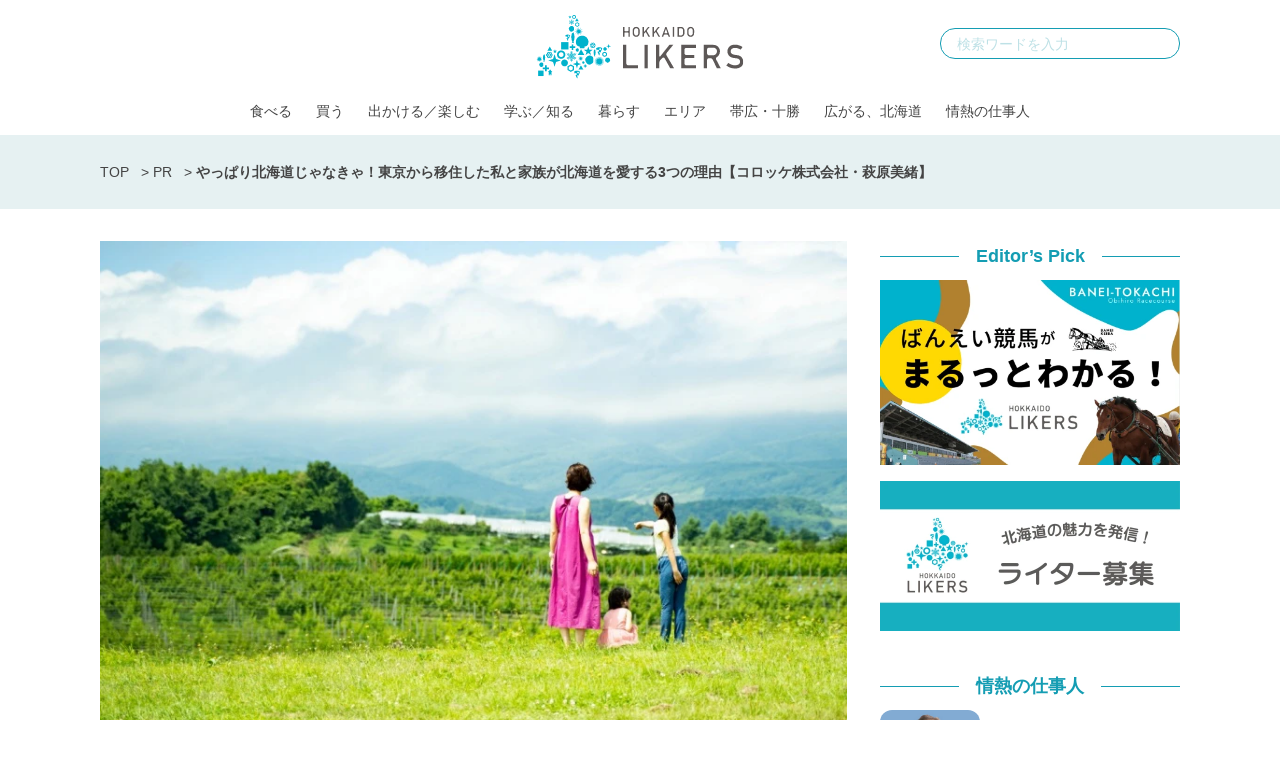

--- FILE ---
content_type: text/html; charset=UTF-8
request_url: https://hokkaidolikers.com/archives/41175
body_size: 21889
content:
<!DOCTYPE html>
<html lang="ja">
<head>
<meta charset="UTF-8">
<meta name="viewport" content="width=device-width">
<link rel="alternate" type="application/rss+xml" title="北海道Likers" href="https://hokkaidolikers.com/feed" />
<meta name='robots' content='index, follow, max-image-preview:large, max-snippet:-1, max-video-preview:-1' />
	<style>img:is([sizes="auto" i], [sizes^="auto," i]) { contain-intrinsic-size: 3000px 1500px }</style>
	
	<!-- This site is optimized with the Yoast SEO plugin v25.7 - https://yoast.com/wordpress/plugins/seo/ -->
	<title>東京から移住した私と家族が北海道を愛する3つの理由【コロッケ株式会社・萩原美緒】 - 北海道Likers</title>
	<meta name="description" content="「外に出たくてたまらない」そう語るのは、無添加アイス『Pocco（ポッコ）』の製造・販売を手掛けるコロッケ株式会社の創業者、萩原美緒さん。北海道へのお試し移住をした際に、北海道の魅力を実感したといいます。萩原さんが感じる“北海道の魅力”を伺いました。" />
	<link rel="canonical" href="https://hokkaidolikers.com/archives/41175" />
	<meta property="og:locale" content="ja_JP" />
	<meta property="og:type" content="article" />
	<meta property="og:title" content="東京から移住した私と家族が北海道を愛する3つの理由【コロッケ株式会社・萩原美緒】 - 北海道Likers" />
	<meta property="og:description" content="「外に出たくてたまらない」そう語るのは、無添加アイス『Pocco（ポッコ）』の製造・販売を手掛けるコロッケ株式会社の創業者、萩原美緒さん。北海道へのお試し移住をした際に、北海道の魅力を実感したといいます。萩原さんが感じる“北海道の魅力”を伺いました。" />
	<meta property="og:url" content="https://hokkaidolikers.com/archives/41175" />
	<meta property="og:site_name" content="北海道Likers" />
	<meta property="article:author" content="https://www.facebook.com/profile.php?id=100063567452007" />
	<meta property="article:published_time" content="2021-07-21T11:00:58+00:00" />
	<meta property="article:modified_time" content="2021-10-15T10:18:36+00:00" />
	<meta property="og:image" content="https://hokkaidolikers.com/uploads/2021/07/dbb7840b87184c9ab073d005438d40b8-1.jpg" />
	<meta property="og:image:width" content="800" />
	<meta property="og:image:height" content="600" />
	<meta property="og:image:type" content="image/jpeg" />
	<meta name="author" content="Tatsuya.K" />
	<meta name="twitter:card" content="summary_large_image" />
	<meta name="twitter:label1" content="執筆者" />
	<meta name="twitter:data1" content="Tatsuya.K" />
	<meta name="twitter:label2" content="推定読み取り時間" />
	<meta name="twitter:data2" content="4分" />
	<script type="application/ld+json" class="yoast-schema-graph">{"@context":"https://schema.org","@graph":[{"@type":"WebPage","@id":"https://hokkaidolikers.com/archives/41175","url":"https://hokkaidolikers.com/archives/41175","name":"東京から移住した私と家族が北海道を愛する3つの理由【コロッケ株式会社・萩原美緒】 - 北海道Likers","isPartOf":{"@id":"https://hokkaidolikers.com/#website"},"primaryImageOfPage":{"@id":"https://hokkaidolikers.com/archives/41175#primaryimage"},"image":{"@id":"https://hokkaidolikers.com/archives/41175#primaryimage"},"thumbnailUrl":"https://hokkaidolikers.com/uploads/2021/07/dbb7840b87184c9ab073d005438d40b8-1.jpg","datePublished":"2021-07-21T11:00:58+00:00","dateModified":"2021-10-15T10:18:36+00:00","author":{"@id":"https://hokkaidolikers.com/#/schema/person/4e338d1900f93562e1c428fbd87e99e3"},"description":"「外に出たくてたまらない」そう語るのは、無添加アイス『Pocco（ポッコ）』の製造・販売を手掛けるコロッケ株式会社の創業者、萩原美緒さん。北海道へのお試し移住をした際に、北海道の魅力を実感したといいます。萩原さんが感じる“北海道の魅力”を伺いました。","breadcrumb":{"@id":"https://hokkaidolikers.com/archives/41175#breadcrumb"},"inLanguage":"ja","potentialAction":[{"@type":"ReadAction","target":["https://hokkaidolikers.com/archives/41175"]}]},{"@type":"ImageObject","inLanguage":"ja","@id":"https://hokkaidolikers.com/archives/41175#primaryimage","url":"https://hokkaidolikers.com/uploads/2021/07/dbb7840b87184c9ab073d005438d40b8-1.jpg","contentUrl":"https://hokkaidolikers.com/uploads/2021/07/dbb7840b87184c9ab073d005438d40b8-1.jpg","width":800,"height":600,"caption":"出典: コロッケ株式会社"},{"@type":"BreadcrumbList","@id":"https://hokkaidolikers.com/archives/41175#breadcrumb","itemListElement":[{"@type":"ListItem","position":1,"name":"TOP","item":"https://hokkaidolikers.com/"},{"@type":"ListItem","position":2,"name":"PR","item":"https://hokkaidolikers.com/archives/category/pr"},{"@type":"ListItem","position":3,"name":"やっぱり北海道じゃなきゃ！東京から移住した私と家族が北海道を愛する3つの理由【コロッケ株式会社・萩原美緒】"}]},{"@type":"WebSite","@id":"https://hokkaidolikers.com/#website","url":"https://hokkaidolikers.com/","name":"北海道Likers","description":"北海道を愛する人のためのCo-Creation Place","potentialAction":[{"@type":"SearchAction","target":{"@type":"EntryPoint","urlTemplate":"https://hokkaidolikers.com/?s={search_term_string}"},"query-input":{"@type":"PropertyValueSpecification","valueRequired":true,"valueName":"search_term_string"}}],"inLanguage":"ja"},{"@type":"Person","@id":"https://hokkaidolikers.com/#/schema/person/4e338d1900f93562e1c428fbd87e99e3","name":"Tatsuya.K","image":{"@type":"ImageObject","inLanguage":"ja","@id":"https://hokkaidolikers.com/#/schema/person/image/","url":"https://hokkaidolikers.com/uploads/2021/03/e1e1bab622e73cb74cdc8bb3cdc8c852-96x96.jpg","contentUrl":"https://hokkaidolikers.com/uploads/2021/03/e1e1bab622e73cb74cdc8bb3cdc8c852-96x96.jpg","caption":"Tatsuya.K"},"description":"富良野生まれ、札幌育ちの「生粋の道産子」。自分を育ててくれた北海道に少しでも貢献したいという思いから、本ライターに参加。 大学の専攻は開発経済学で日々勉強中。趣味はサッカー観戦。 コーヒー好きで、1,2年のうちにカフェを開店するのが目標。","sameAs":["https://www.facebook.com/profile.php?id=100063567452007","https://www.instagram.com/this_is_my_henteko_life/"],"url":"https://hokkaidolikers.com/archives/author/tatsuya-k"}]}</script>
	<meta property="article:tag" content="PR" />
	<!-- / Yoast SEO plugin. -->


<link rel='dns-prefetch' href='//widgetlogic.org' />
<link rel='dns-prefetch' href='//stats.wp.com' />
<link rel='dns-prefetch' href='//fonts.googleapis.com' />
<link rel='dns-prefetch' href='//use.typekit.net' />
<link rel='dns-prefetch' href='//cdnjs.cloudflare.com' />
<link rel='dns-prefetch' href='//hokkaidolikers.com' />
<script type="text/javascript">
/* <![CDATA[ */
window._wpemojiSettings = {"baseUrl":"https:\/\/s.w.org\/images\/core\/emoji\/16.0.1\/72x72\/","ext":".png","svgUrl":"https:\/\/s.w.org\/images\/core\/emoji\/16.0.1\/svg\/","svgExt":".svg","source":{"concatemoji":"https:\/\/hokkaidolikers.com\/wp-includes\/js\/wp-emoji-release.min.js?ver=6.8.2"}};
/*! This file is auto-generated */
!function(s,n){var o,i,e;function c(e){try{var t={supportTests:e,timestamp:(new Date).valueOf()};sessionStorage.setItem(o,JSON.stringify(t))}catch(e){}}function p(e,t,n){e.clearRect(0,0,e.canvas.width,e.canvas.height),e.fillText(t,0,0);var t=new Uint32Array(e.getImageData(0,0,e.canvas.width,e.canvas.height).data),a=(e.clearRect(0,0,e.canvas.width,e.canvas.height),e.fillText(n,0,0),new Uint32Array(e.getImageData(0,0,e.canvas.width,e.canvas.height).data));return t.every(function(e,t){return e===a[t]})}function u(e,t){e.clearRect(0,0,e.canvas.width,e.canvas.height),e.fillText(t,0,0);for(var n=e.getImageData(16,16,1,1),a=0;a<n.data.length;a++)if(0!==n.data[a])return!1;return!0}function f(e,t,n,a){switch(t){case"flag":return n(e,"\ud83c\udff3\ufe0f\u200d\u26a7\ufe0f","\ud83c\udff3\ufe0f\u200b\u26a7\ufe0f")?!1:!n(e,"\ud83c\udde8\ud83c\uddf6","\ud83c\udde8\u200b\ud83c\uddf6")&&!n(e,"\ud83c\udff4\udb40\udc67\udb40\udc62\udb40\udc65\udb40\udc6e\udb40\udc67\udb40\udc7f","\ud83c\udff4\u200b\udb40\udc67\u200b\udb40\udc62\u200b\udb40\udc65\u200b\udb40\udc6e\u200b\udb40\udc67\u200b\udb40\udc7f");case"emoji":return!a(e,"\ud83e\udedf")}return!1}function g(e,t,n,a){var r="undefined"!=typeof WorkerGlobalScope&&self instanceof WorkerGlobalScope?new OffscreenCanvas(300,150):s.createElement("canvas"),o=r.getContext("2d",{willReadFrequently:!0}),i=(o.textBaseline="top",o.font="600 32px Arial",{});return e.forEach(function(e){i[e]=t(o,e,n,a)}),i}function t(e){var t=s.createElement("script");t.src=e,t.defer=!0,s.head.appendChild(t)}"undefined"!=typeof Promise&&(o="wpEmojiSettingsSupports",i=["flag","emoji"],n.supports={everything:!0,everythingExceptFlag:!0},e=new Promise(function(e){s.addEventListener("DOMContentLoaded",e,{once:!0})}),new Promise(function(t){var n=function(){try{var e=JSON.parse(sessionStorage.getItem(o));if("object"==typeof e&&"number"==typeof e.timestamp&&(new Date).valueOf()<e.timestamp+604800&&"object"==typeof e.supportTests)return e.supportTests}catch(e){}return null}();if(!n){if("undefined"!=typeof Worker&&"undefined"!=typeof OffscreenCanvas&&"undefined"!=typeof URL&&URL.createObjectURL&&"undefined"!=typeof Blob)try{var e="postMessage("+g.toString()+"("+[JSON.stringify(i),f.toString(),p.toString(),u.toString()].join(",")+"));",a=new Blob([e],{type:"text/javascript"}),r=new Worker(URL.createObjectURL(a),{name:"wpTestEmojiSupports"});return void(r.onmessage=function(e){c(n=e.data),r.terminate(),t(n)})}catch(e){}c(n=g(i,f,p,u))}t(n)}).then(function(e){for(var t in e)n.supports[t]=e[t],n.supports.everything=n.supports.everything&&n.supports[t],"flag"!==t&&(n.supports.everythingExceptFlag=n.supports.everythingExceptFlag&&n.supports[t]);n.supports.everythingExceptFlag=n.supports.everythingExceptFlag&&!n.supports.flag,n.DOMReady=!1,n.readyCallback=function(){n.DOMReady=!0}}).then(function(){return e}).then(function(){var e;n.supports.everything||(n.readyCallback(),(e=n.source||{}).concatemoji?t(e.concatemoji):e.wpemoji&&e.twemoji&&(t(e.twemoji),t(e.wpemoji)))}))}((window,document),window._wpemojiSettings);
/* ]]> */
</script>
<link rel='stylesheet' id='arne-set-mplus-fonts-css' href='https://fonts.googleapis.com/css?family=M+PLUS+Rounded+1c:300,400,500,700&#038;display=swap&#038;text=abcdefghijklmnopqrstuvwxyzABCDEFGHIJKLMNOPQRSTUVWXYZ012345678910' type='text/css' media='all' />
<link rel='stylesheet' id='arne-set-pt-fonts-css' href='https://use.typekit.net/lob4erj.css' type='text/css' media='all' />
<link rel='stylesheet' id='arne-set-fontawesome-fonts-css' href='https://cdnjs.cloudflare.com/ajax/libs/font-awesome/5.11.2/css/all.min.css' type='text/css' media='all' />
<style id='wp-emoji-styles-inline-css' type='text/css'>

	img.wp-smiley, img.emoji {
		display: inline !important;
		border: none !important;
		box-shadow: none !important;
		height: 1em !important;
		width: 1em !important;
		margin: 0 0.07em !important;
		vertical-align: -0.1em !important;
		background: none !important;
		padding: 0 !important;
	}
</style>
<link rel='stylesheet' id='wp-block-library-css' href='https://hokkaidolikers.com/wp-includes/css/dist/block-library/style.min.css?ver=6.8.2' type='text/css' media='all' />
<style id='wp-block-library-inline-css' type='text/css'>
/* VK Color Palettes */
</style>
<style id='classic-theme-styles-inline-css' type='text/css'>
/*! This file is auto-generated */
.wp-block-button__link{color:#fff;background-color:#32373c;border-radius:9999px;box-shadow:none;text-decoration:none;padding:calc(.667em + 2px) calc(1.333em + 2px);font-size:1.125em}.wp-block-file__button{background:#32373c;color:#fff;text-decoration:none}
</style>
<link rel='stylesheet' id='mediaelement-css' href='https://hokkaidolikers.com/wp-includes/js/mediaelement/mediaelementplayer-legacy.min.css?ver=4.2.17' type='text/css' media='all' />
<link rel='stylesheet' id='wp-mediaelement-css' href='https://hokkaidolikers.com/wp-includes/js/mediaelement/wp-mediaelement.min.css?ver=6.8.2' type='text/css' media='all' />
<style id='jetpack-sharing-buttons-style-inline-css' type='text/css'>
.jetpack-sharing-buttons__services-list{display:flex;flex-direction:row;flex-wrap:wrap;gap:0;list-style-type:none;margin:5px;padding:0}.jetpack-sharing-buttons__services-list.has-small-icon-size{font-size:12px}.jetpack-sharing-buttons__services-list.has-normal-icon-size{font-size:16px}.jetpack-sharing-buttons__services-list.has-large-icon-size{font-size:24px}.jetpack-sharing-buttons__services-list.has-huge-icon-size{font-size:36px}@media print{.jetpack-sharing-buttons__services-list{display:none!important}}.editor-styles-wrapper .wp-block-jetpack-sharing-buttons{gap:0;padding-inline-start:0}ul.jetpack-sharing-buttons__services-list.has-background{padding:1.25em 2.375em}
</style>
<link rel='stylesheet' id='block-widget-css' href='https://hokkaidolikers.com/wp-content/plugins/widget-logic/block_widget/css/widget.css?ver=1760090395' type='text/css' media='all' />
<link rel='stylesheet' id='vk-components-style-css' href='https://hokkaidolikers.com/wp-content/plugins/vk-blocks/vendor/vektor-inc/vk-component/src//assets/css/vk-components.css?ver=1.6.5' type='text/css' media='all' />
<style id='global-styles-inline-css' type='text/css'>
:root{--wp--preset--aspect-ratio--square: 1;--wp--preset--aspect-ratio--4-3: 4/3;--wp--preset--aspect-ratio--3-4: 3/4;--wp--preset--aspect-ratio--3-2: 3/2;--wp--preset--aspect-ratio--2-3: 2/3;--wp--preset--aspect-ratio--16-9: 16/9;--wp--preset--aspect-ratio--9-16: 9/16;--wp--preset--color--black: #000000;--wp--preset--color--cyan-bluish-gray: #abb8c3;--wp--preset--color--white: #ffffff;--wp--preset--color--pale-pink: #f78da7;--wp--preset--color--vivid-red: #cf2e2e;--wp--preset--color--luminous-vivid-orange: #ff6900;--wp--preset--color--luminous-vivid-amber: #fcb900;--wp--preset--color--light-green-cyan: #7bdcb5;--wp--preset--color--vivid-green-cyan: #00d084;--wp--preset--color--pale-cyan-blue: #8ed1fc;--wp--preset--color--vivid-cyan-blue: #0693e3;--wp--preset--color--vivid-purple: #9b51e0;--wp--preset--gradient--vivid-cyan-blue-to-vivid-purple: linear-gradient(135deg,rgba(6,147,227,1) 0%,rgb(155,81,224) 100%);--wp--preset--gradient--light-green-cyan-to-vivid-green-cyan: linear-gradient(135deg,rgb(122,220,180) 0%,rgb(0,208,130) 100%);--wp--preset--gradient--luminous-vivid-amber-to-luminous-vivid-orange: linear-gradient(135deg,rgba(252,185,0,1) 0%,rgba(255,105,0,1) 100%);--wp--preset--gradient--luminous-vivid-orange-to-vivid-red: linear-gradient(135deg,rgba(255,105,0,1) 0%,rgb(207,46,46) 100%);--wp--preset--gradient--very-light-gray-to-cyan-bluish-gray: linear-gradient(135deg,rgb(238,238,238) 0%,rgb(169,184,195) 100%);--wp--preset--gradient--cool-to-warm-spectrum: linear-gradient(135deg,rgb(74,234,220) 0%,rgb(151,120,209) 20%,rgb(207,42,186) 40%,rgb(238,44,130) 60%,rgb(251,105,98) 80%,rgb(254,248,76) 100%);--wp--preset--gradient--blush-light-purple: linear-gradient(135deg,rgb(255,206,236) 0%,rgb(152,150,240) 100%);--wp--preset--gradient--blush-bordeaux: linear-gradient(135deg,rgb(254,205,165) 0%,rgb(254,45,45) 50%,rgb(107,0,62) 100%);--wp--preset--gradient--luminous-dusk: linear-gradient(135deg,rgb(255,203,112) 0%,rgb(199,81,192) 50%,rgb(65,88,208) 100%);--wp--preset--gradient--pale-ocean: linear-gradient(135deg,rgb(255,245,203) 0%,rgb(182,227,212) 50%,rgb(51,167,181) 100%);--wp--preset--gradient--electric-grass: linear-gradient(135deg,rgb(202,248,128) 0%,rgb(113,206,126) 100%);--wp--preset--gradient--midnight: linear-gradient(135deg,rgb(2,3,129) 0%,rgb(40,116,252) 100%);--wp--preset--font-size--small: 13px;--wp--preset--font-size--medium: 20px;--wp--preset--font-size--large: 36px;--wp--preset--font-size--x-large: 42px;--wp--preset--spacing--20: 0.44rem;--wp--preset--spacing--30: 0.67rem;--wp--preset--spacing--40: 1rem;--wp--preset--spacing--50: 1.5rem;--wp--preset--spacing--60: 2.25rem;--wp--preset--spacing--70: 3.38rem;--wp--preset--spacing--80: 5.06rem;--wp--preset--shadow--natural: 6px 6px 9px rgba(0, 0, 0, 0.2);--wp--preset--shadow--deep: 12px 12px 50px rgba(0, 0, 0, 0.4);--wp--preset--shadow--sharp: 6px 6px 0px rgba(0, 0, 0, 0.2);--wp--preset--shadow--outlined: 6px 6px 0px -3px rgba(255, 255, 255, 1), 6px 6px rgba(0, 0, 0, 1);--wp--preset--shadow--crisp: 6px 6px 0px rgba(0, 0, 0, 1);}:where(.is-layout-flex){gap: 0.5em;}:where(.is-layout-grid){gap: 0.5em;}body .is-layout-flex{display: flex;}.is-layout-flex{flex-wrap: wrap;align-items: center;}.is-layout-flex > :is(*, div){margin: 0;}body .is-layout-grid{display: grid;}.is-layout-grid > :is(*, div){margin: 0;}:where(.wp-block-columns.is-layout-flex){gap: 2em;}:where(.wp-block-columns.is-layout-grid){gap: 2em;}:where(.wp-block-post-template.is-layout-flex){gap: 1.25em;}:where(.wp-block-post-template.is-layout-grid){gap: 1.25em;}.has-black-color{color: var(--wp--preset--color--black) !important;}.has-cyan-bluish-gray-color{color: var(--wp--preset--color--cyan-bluish-gray) !important;}.has-white-color{color: var(--wp--preset--color--white) !important;}.has-pale-pink-color{color: var(--wp--preset--color--pale-pink) !important;}.has-vivid-red-color{color: var(--wp--preset--color--vivid-red) !important;}.has-luminous-vivid-orange-color{color: var(--wp--preset--color--luminous-vivid-orange) !important;}.has-luminous-vivid-amber-color{color: var(--wp--preset--color--luminous-vivid-amber) !important;}.has-light-green-cyan-color{color: var(--wp--preset--color--light-green-cyan) !important;}.has-vivid-green-cyan-color{color: var(--wp--preset--color--vivid-green-cyan) !important;}.has-pale-cyan-blue-color{color: var(--wp--preset--color--pale-cyan-blue) !important;}.has-vivid-cyan-blue-color{color: var(--wp--preset--color--vivid-cyan-blue) !important;}.has-vivid-purple-color{color: var(--wp--preset--color--vivid-purple) !important;}.has-black-background-color{background-color: var(--wp--preset--color--black) !important;}.has-cyan-bluish-gray-background-color{background-color: var(--wp--preset--color--cyan-bluish-gray) !important;}.has-white-background-color{background-color: var(--wp--preset--color--white) !important;}.has-pale-pink-background-color{background-color: var(--wp--preset--color--pale-pink) !important;}.has-vivid-red-background-color{background-color: var(--wp--preset--color--vivid-red) !important;}.has-luminous-vivid-orange-background-color{background-color: var(--wp--preset--color--luminous-vivid-orange) !important;}.has-luminous-vivid-amber-background-color{background-color: var(--wp--preset--color--luminous-vivid-amber) !important;}.has-light-green-cyan-background-color{background-color: var(--wp--preset--color--light-green-cyan) !important;}.has-vivid-green-cyan-background-color{background-color: var(--wp--preset--color--vivid-green-cyan) !important;}.has-pale-cyan-blue-background-color{background-color: var(--wp--preset--color--pale-cyan-blue) !important;}.has-vivid-cyan-blue-background-color{background-color: var(--wp--preset--color--vivid-cyan-blue) !important;}.has-vivid-purple-background-color{background-color: var(--wp--preset--color--vivid-purple) !important;}.has-black-border-color{border-color: var(--wp--preset--color--black) !important;}.has-cyan-bluish-gray-border-color{border-color: var(--wp--preset--color--cyan-bluish-gray) !important;}.has-white-border-color{border-color: var(--wp--preset--color--white) !important;}.has-pale-pink-border-color{border-color: var(--wp--preset--color--pale-pink) !important;}.has-vivid-red-border-color{border-color: var(--wp--preset--color--vivid-red) !important;}.has-luminous-vivid-orange-border-color{border-color: var(--wp--preset--color--luminous-vivid-orange) !important;}.has-luminous-vivid-amber-border-color{border-color: var(--wp--preset--color--luminous-vivid-amber) !important;}.has-light-green-cyan-border-color{border-color: var(--wp--preset--color--light-green-cyan) !important;}.has-vivid-green-cyan-border-color{border-color: var(--wp--preset--color--vivid-green-cyan) !important;}.has-pale-cyan-blue-border-color{border-color: var(--wp--preset--color--pale-cyan-blue) !important;}.has-vivid-cyan-blue-border-color{border-color: var(--wp--preset--color--vivid-cyan-blue) !important;}.has-vivid-purple-border-color{border-color: var(--wp--preset--color--vivid-purple) !important;}.has-vivid-cyan-blue-to-vivid-purple-gradient-background{background: var(--wp--preset--gradient--vivid-cyan-blue-to-vivid-purple) !important;}.has-light-green-cyan-to-vivid-green-cyan-gradient-background{background: var(--wp--preset--gradient--light-green-cyan-to-vivid-green-cyan) !important;}.has-luminous-vivid-amber-to-luminous-vivid-orange-gradient-background{background: var(--wp--preset--gradient--luminous-vivid-amber-to-luminous-vivid-orange) !important;}.has-luminous-vivid-orange-to-vivid-red-gradient-background{background: var(--wp--preset--gradient--luminous-vivid-orange-to-vivid-red) !important;}.has-very-light-gray-to-cyan-bluish-gray-gradient-background{background: var(--wp--preset--gradient--very-light-gray-to-cyan-bluish-gray) !important;}.has-cool-to-warm-spectrum-gradient-background{background: var(--wp--preset--gradient--cool-to-warm-spectrum) !important;}.has-blush-light-purple-gradient-background{background: var(--wp--preset--gradient--blush-light-purple) !important;}.has-blush-bordeaux-gradient-background{background: var(--wp--preset--gradient--blush-bordeaux) !important;}.has-luminous-dusk-gradient-background{background: var(--wp--preset--gradient--luminous-dusk) !important;}.has-pale-ocean-gradient-background{background: var(--wp--preset--gradient--pale-ocean) !important;}.has-electric-grass-gradient-background{background: var(--wp--preset--gradient--electric-grass) !important;}.has-midnight-gradient-background{background: var(--wp--preset--gradient--midnight) !important;}.has-small-font-size{font-size: var(--wp--preset--font-size--small) !important;}.has-medium-font-size{font-size: var(--wp--preset--font-size--medium) !important;}.has-large-font-size{font-size: var(--wp--preset--font-size--large) !important;}.has-x-large-font-size{font-size: var(--wp--preset--font-size--x-large) !important;}
:where(.wp-block-post-template.is-layout-flex){gap: 1.25em;}:where(.wp-block-post-template.is-layout-grid){gap: 1.25em;}
:where(.wp-block-columns.is-layout-flex){gap: 2em;}:where(.wp-block-columns.is-layout-grid){gap: 2em;}
:root :where(.wp-block-pullquote){font-size: 1.5em;line-height: 1.6;}
</style>
<style id='age-gate-custom-inline-css' type='text/css'>
:root{--ag-background-image-position: center center;--ag-background-image-opacity: 1;--ag-blur: 5px;}
</style>
<link rel='stylesheet' id='age-gate-css' href='https://hokkaidolikers.com/wp-content/plugins/age-gate/dist/main.css?ver=3.7.1' type='text/css' media='all' />
<style id='age-gate-options-inline-css' type='text/css'>
:root{--ag-background-image-position: center center;--ag-background-image-opacity: 1;--ag-blur: 5px;}
</style>
<link rel='stylesheet' id='toc-screen-css' href='https://hokkaidolikers.com/wp-content/plugins/table-of-contents-plus/screen.min.css?ver=2411.1' type='text/css' media='all' />
<style id='toc-screen-inline-css' type='text/css'>
div#toc_container {width: 100%;}
</style>
<link rel='stylesheet' id='colorbox-css' href='https://hokkaidolikers.com/wp-content/plugins/tg-gallery-sns/css/colorbox.css?ver=0.1.0' type='text/css' media='all' />
<link rel='stylesheet' id='tg-gallery-with-sns-button-style-css' href='https://hokkaidolikers.com/wp-content/plugins/tg-gallery-sns/css/tg-gallery-with-sns-button.min.css?ver=0.1.0' type='text/css' media='all' />
<link rel='stylesheet' id='vk-swiper-style-css' href='https://hokkaidolikers.com/wp-content/plugins/vk-blocks/vendor/vektor-inc/vk-swiper/src/assets/css/swiper-bundle.min.css?ver=11.0.2' type='text/css' media='all' />
<link rel='stylesheet' id='vkblocks-bootstrap-css' href='https://hokkaidolikers.com/wp-content/plugins/vk-blocks/build/bootstrap_vk_using.css?ver=4.3.1' type='text/css' media='all' />
<link rel='stylesheet' id='add-to-home-screen-css' href='https://hokkaidolikers.com/wp-content/plugins/many-a-little-makes-a-mickle/modules/add-to-home-screen/includes/css/style.css?ver=0.7.1' type='text/css' media='all' />
<link rel='stylesheet' id='vk-blocks-build-css-css' href='https://hokkaidolikers.com/wp-content/plugins/vk-blocks/build/block-build.css?ver=1.108.0.1' type='text/css' media='all' />
<style id='vk-blocks-build-css-inline-css' type='text/css'>
:root {--vk_flow-arrow: url(https://hokkaidolikers.com/wp-content/plugins/vk-blocks/inc/vk-blocks/images/arrow_bottom.svg);--vk_image-mask-circle: url(https://hokkaidolikers.com/wp-content/plugins/vk-blocks/inc/vk-blocks/images/circle.svg);--vk_image-mask-wave01: url(https://hokkaidolikers.com/wp-content/plugins/vk-blocks/inc/vk-blocks/images/wave01.svg);--vk_image-mask-wave02: url(https://hokkaidolikers.com/wp-content/plugins/vk-blocks/inc/vk-blocks/images/wave02.svg);--vk_image-mask-wave03: url(https://hokkaidolikers.com/wp-content/plugins/vk-blocks/inc/vk-blocks/images/wave03.svg);--vk_image-mask-wave04: url(https://hokkaidolikers.com/wp-content/plugins/vk-blocks/inc/vk-blocks/images/wave04.svg);}
:root { --vk-size-text: 16px; /* --vk-color-primary is deprecated. */ --vk-color-primary:#337ab7; }

	:root {

		--vk-balloon-border-width:1px;

		--vk-balloon-speech-offset:-12px;
	}
	
</style>
<link rel='stylesheet' id='vk-font-awesome-css' href='https://hokkaidolikers.com/wp-content/plugins/vk-blocks/vendor/vektor-inc/font-awesome-versions/src/versions/6/css/all.min.css?ver=6.4.2' type='text/css' media='all' />
<link rel='stylesheet' id='arne-css' href='https://hokkaidolikers.com/wp-content/themes/hokkaido-likers/style.css?ver=1760090391' type='text/css' media='all' />
<link rel='stylesheet' id='delighter-css' href='https://hokkaidolikers.com/wp-content/themes/hokkaido-likers/css/delighter.css?ver=6.8.2' type='text/css' media='all' />
<script type="text/javascript" src="https://hokkaidolikers.com/wp-includes/js/jquery/jquery.min.js?ver=3.7.1" id="jquery-core-js"></script>
<script type="text/javascript" src="https://hokkaidolikers.com/wp-includes/js/jquery/jquery-migrate.min.js?ver=3.4.1" id="jquery-migrate-js"></script>
<script type="text/javascript" src="https://hokkaidolikers.com/wp-content/themes/hokkaido-likers/js/delighters.js?ver=1760090383" id="delighter_js-js"></script>
<link rel="https://api.w.org/" href="https://hokkaidolikers.com/wp-json/" /><link rel="alternate" title="JSON" type="application/json" href="https://hokkaidolikers.com/wp-json/wp/v2/posts/41175" /><link rel="EditURI" type="application/rsd+xml" title="RSD" href="https://hokkaidolikers.com/xmlrpc.php?rsd" />
<meta name="generator" content="WordPress 6.8.2" />
<link rel='shortlink' href='https://hokkaidolikers.com/?p=41175' />
<link rel="alternate" title="oEmbed (JSON)" type="application/json+oembed" href="https://hokkaidolikers.com/wp-json/oembed/1.0/embed?url=https%3A%2F%2Fhokkaidolikers.com%2Farchives%2F41175" />
<link rel="alternate" title="oEmbed (XML)" type="text/xml+oembed" href="https://hokkaidolikers.com/wp-json/oembed/1.0/embed?url=https%3A%2F%2Fhokkaidolikers.com%2Farchives%2F41175&#038;format=xml" />
<!-- Google Tag Manager -->
<script>(function(w,d,s,l,i){w[l]=w[l]||[];w[l].push({'gtm.start':
new Date().getTime(),event:'gtm.js'});var f=d.getElementsByTagName(s)[0],
j=d.createElement(s),dl=l!='dataLayer'?'&l='+l:'';j.async=true;j.src=
'https://www.googletagmanager.com/gtm.js?id='+i+dl;f.parentNode.insertBefore(j,f);
})(window,document,'script','dataLayer','GTM-N3B786Q');</script>
<!-- End Google Tag Manager --><!-- AdSense -->
<script async src="https://pagead2.googlesyndication.com/pagead/js/adsbygoogle.js?client=ca-pub-5398830085801894"
     crossorigin="anonymous"></script>
<!-- /AdSense -->

    
<!-- logly_video_head-->
<script async src="https://cdn.logly.co.jp/video/adlook_logly.js"></script>
<!-- /logly_video_head-->

<!-- yahoo -->
<script async src="https://yads.c.yimg.jp/js/yads-async.js"></script>
<!-- /yahoo -->
	<style>img#wpstats{display:none}</style>
		<style id="style-background-color">
	body {
		background: #ffffff;
	}
</style><link rel="icon" href="https://hokkaidolikers.com/uploads/2020/04/cropped-logo-square-mark-1-32x32.jpg" sizes="32x32" />
<link rel="icon" href="https://hokkaidolikers.com/uploads/2020/04/cropped-logo-square-mark-1-192x192.jpg" sizes="192x192" />
<link rel="apple-touch-icon" href="https://hokkaidolikers.com/uploads/2020/04/cropped-logo-square-mark-1-180x180.jpg" />
<meta name="msapplication-TileImage" content="https://hokkaidolikers.com/uploads/2020/04/cropped-logo-square-mark-1-270x270.jpg" />
		<style type="text/css" id="wp-custom-css">
			.wp-block-image figcaption {
	text-align: left;
}
/*ばんえい競馬特集用*/
.baneikeiba #b-keiba_02enjoy .enjoy-contents.howto-watch .wp-block-group__inner-container figure figcaption{
	text-align: center;
}
.baneikeiba #b-keiba_02enjoy .enjoy-contents.howtoenjoy figure figcaption{
	text-align: center;
}		</style>
		</head>
<body id="body" class="">
<!-- Google Tag Manager (noscript) -->
<noscript><iframe src="https://www.googletagmanager.com/ns.html?id=GTM-N3B786Q"
height="0" width="0" style="display:none;visibility:hidden"></iframe></noscript>
<!-- End Google Tag Manager (noscript) --><div id="fb-root"></div>
<script>(function(d, s, id) {
  var js, fjs = d.getElementsByTagName(s)[0];
  if (d.getElementById(id)) return;
  js = d.createElement(s); js.id = id;
  js.src = "//connect.facebook.net/ja_JP/sdk.js#xfbml=1&version=v2.8&appId=HokkaidoLikers.jp";
  fjs.parentNode.insertBefore(js, fjs);
}(document, 'script', 'facebook-jssdk'));</script>

<header class="header">
	<div class="fixed-header">
		<div class="inner">
			<div class="header-logo">
				<a href="https://hokkaidolikers.com/">
					<img src="https://hokkaidolikers.com/wp-content/themes/hokkaido-likers/images/logo.svg"  class="logo" alt="北海道Likers">
				</a>
			</div>

			<div class="header-search">
				<form method="get" action="https://hokkaidolikers.com/">
					<input type="text" placeholder="検索ワードを入力" name="s" id="s">
					<button type="submit"></button>
				</form>
			</div>

			<div class="header-nav">
				<ul id="menu-pc-%e3%83%98%e3%83%83%e3%83%80%e3%83%bc%e3%83%a1%e3%83%8b%e3%83%a5%e3%83%bc" class="menu"><li id="menu-item-27411" class="menu-item menu-item-type-taxonomy menu-item-object-category menu-item-27411"><a href="https://hokkaidolikers.com/archives/category/eat">食べる</a></li>
<li id="menu-item-87012" class="menu-item menu-item-type-taxonomy menu-item-object-category menu-item-87012"><a href="https://hokkaidolikers.com/archives/category/shopping">買う</a></li>
<li id="menu-item-75148" class="menu-item menu-item-type-taxonomy menu-item-object-category menu-item-has-children menu-item-75148"><a href="https://hokkaidolikers.com/archives/category/goout">出かける／楽しむ</a>
<ul class="sub-menu">
	<li id="menu-item-78086" class="menu-item menu-item-type-custom menu-item-object-custom menu-item-78086"><a href="https://hokkaidolikers.com/archives/tag/hokkaido-news?utm_source=web&#038;utm_medium=topheader&#038;utm_campaign=header">最新の北海道情報</a></li>
</ul>
</li>
<li id="menu-item-28097" class="menu-item menu-item-type-taxonomy menu-item-object-category menu-item-28097"><a href="https://hokkaidolikers.com/archives/category/discover">学ぶ／知る</a></li>
<li id="menu-item-33514" class="menu-item menu-item-type-taxonomy menu-item-object-category menu-item-33514"><a href="https://hokkaidolikers.com/archives/category/live">暮らす</a></li>
<li id="menu-item-27572" class="menu-item menu-item-type-taxonomy menu-item-object-category current-post-ancestor menu-item-has-children menu-item-27572"><a href="https://hokkaidolikers.com/archives/category/area">エリア</a>
<ul class="sub-menu">
	<li id="menu-item-86635" class="menu-item menu-item-type-taxonomy menu-item-object-category current-post-ancestor current-menu-parent current-post-parent menu-item-86635"><a href="https://hokkaidolikers.com/archives/category/area/sapporo">札幌</a></li>
	<li id="menu-item-27648" class="menu-item menu-item-type-taxonomy menu-item-object-category menu-item-27648"><a href="https://hokkaidolikers.com/archives/category/area/otaru_niseko_shakotan">小樽・ニセコ・積丹</a></li>
	<li id="menu-item-27646" class="menu-item menu-item-type-taxonomy menu-item-object-category menu-item-27646"><a href="https://hokkaidolikers.com/archives/category/area/hakodate_matsumae_hiyama">函館・松前・檜山</a></li>
	<li id="menu-item-27650" class="menu-item menu-item-type-taxonomy menu-item-object-category menu-item-27650"><a href="https://hokkaidolikers.com/archives/category/area/asahikawa_furano_shibetsu">旭川・富良野・士別</a></li>
	<li id="menu-item-27647" class="menu-item menu-item-type-taxonomy menu-item-object-category menu-item-27647"><a href="https://hokkaidolikers.com/archives/category/area/chitose_ishikari_yubari_fukagawa_tomakomai">千歳・石狩・夕張・深川・苫小牧</a></li>
	<li id="menu-item-27653" class="menu-item menu-item-type-taxonomy menu-item-object-category menu-item-27653"><a href="https://hokkaidolikers.com/archives/category/area/toyako_muroran_erimo">洞爺・室蘭・えりも</a></li>
	<li id="menu-item-27654" class="menu-item menu-item-type-taxonomy menu-item-object-category menu-item-27654"><a href="https://hokkaidolikers.com/archives/category/area/wakkanai_rumoi_otoineppu">稚内・留萌・音威子府</a></li>
	<li id="menu-item-86634" class="menu-item menu-item-type-taxonomy menu-item-object-category menu-item-86634"><a href="https://hokkaidolikers.com/archives/category/area/obihiro_tokachi">帯広・十勝</a></li>
	<li id="menu-item-27655" class="menu-item menu-item-type-taxonomy menu-item-object-category menu-item-27655"><a href="https://hokkaidolikers.com/archives/category/area/abashiri_shiretoko_kitami_mombetsu">網走・知床・北見・紋別</a></li>
	<li id="menu-item-27656" class="menu-item menu-item-type-taxonomy menu-item-object-category menu-item-27656"><a href="https://hokkaidolikers.com/archives/category/area/kushiro_nemuro_akan_masyuu_rausu">釧路・根室・阿寒・摩周・羅臼</a></li>
</ul>
</li>
<li id="menu-item-40608" class="menu-item menu-item-type-taxonomy menu-item-object-post_tag menu-item-40608"><a href="https://hokkaidolikers.com/archives/tag/obihiro-tokachi">帯広・十勝</a></li>
<li id="menu-item-87004" class="menu-item menu-item-type-taxonomy menu-item-object-category menu-item-87004"><a href="https://hokkaidolikers.com/archives/category/hokkaido-beyond">広がる、北海道</a></li>
<li id="menu-item-27409" class="menu-item menu-item-type-taxonomy menu-item-object-category menu-item-27409"><a href="https://hokkaidolikers.com/archives/category/worker">情熱の仕事人</a></li>
</ul>			</div>

		</div>
	</div>
</header>
<div class="topicpath"><div class="topicpath-inner"><span><span><a href="https://hokkaidolikers.com/">TOP</a></span> &gt; <span><a href="https://hokkaidolikers.com/archives/category/pr">PR</a></span> &gt; <span class="breadcrumb_last" aria-current="page">やっぱり北海道じゃなきゃ！東京から移住した私と家族が北海道を愛する3つの理由【コロッケ株式会社・萩原美緒】</span></span></div></div>
<div class="single-billboard billboard">
</div>
<div class="content">
	<div class="content-inner">
		<div class="main">
						<div class="single-post">
			<header class="single-header">
				<div class="single-header-eyecatch"><img width="800" height="600" src="https://hokkaidolikers.com/uploads/2021/07/dbb7840b87184c9ab073d005438d40b8-1.jpg" class="attachment-full size-full wp-post-image" alt="家族でおでかけ（余市）" decoding="async" fetchpriority="high" srcset="https://hokkaidolikers.com/uploads/2021/07/dbb7840b87184c9ab073d005438d40b8-1.jpg 800w, https://hokkaidolikers.com/uploads/2021/07/dbb7840b87184c9ab073d005438d40b8-1-300x225.jpg 300w, https://hokkaidolikers.com/uploads/2021/07/dbb7840b87184c9ab073d005438d40b8-1-768x576.jpg 768w, https://hokkaidolikers.com/uploads/2021/07/dbb7840b87184c9ab073d005438d40b8-1-466x350.jpg 466w" sizes="(max-width: 800px) 100vw, 800px" /></div>

				<div class="single-terms-box">
					<div class="single-terms">
						<div class="category">							<ul>
																																								<li><a href="https://hokkaidolikers.com/archives/category/area/sapporo">札幌</a></li>
																							</ul>
													</div>
						<div class="tags">
																					<a href="https://hokkaidolikers.com/archives/tag/interview">インタビュー</a>
														<a href="https://hokkaidolikers.com/archives/tag/sapporo">札幌</a>
														<a href="https://hokkaidolikers.com/archives/tag/sapporocity">札幌市</a>
																				</div>
					</div>
					<div class="icon-pr">PR</div>				</div>


				<h1 class="single-title">やっぱり北海道じゃなきゃ！東京から移住した私と家族が北海道を愛する3つの理由【コロッケ株式会社・萩原美緒】</h1>
				<div class="single-meta">
					<div class="date">2021.07.21</div>
											<div class="author">
<a href="https://hokkaidolikers.com/archives/author/tatsuya-k">
<img alt='Tatsuya.K' src='https://hokkaidolikers.com/uploads/2021/03/e1e1bab622e73cb74cdc8bb3cdc8c852-32x32.jpg' srcset='https://hokkaidolikers.com/uploads/2021/03/e1e1bab622e73cb74cdc8bb3cdc8c852-64x64.jpg 2x' class='avatar avatar-32 photo' height='32' width='32' decoding='async'/>
<span class="author-name">Tatsuya.K</span>
</a>
</div>
									</div>
			</header>

			<div class="single">
				
				<p>「外に出たくてたまらない」そう語るのは、無添加アイス『Pocco（ポッコ）』の製造・販売を手掛けるコロッケ株式会社の創業者、萩原美緒さん。東京で働いていたころ、産休中の3か月を使って北海道へのお試し移住をした際に、北海道の魅力を実感したといいます。</p>
<p>「人工的なものではなくて、自然の中で暮らすのが楽しい」</p>
<p>そんな萩原さんが感じる“北海道の魅力”とはどういったものなのでしょうか。</p>
<div style="width: 810px" class="wp-caption aligncenter"><img decoding="async" src="https://hokkaidolikers.com/uploads/2021/07/0062ff8284db400cbdbb020b7609071c.png" alt="萩原さんのお写真" width="800" height="425" /><p class="wp-caption-text">今回の取材はオンラインで行いました</p></div>
<blockquote><p>萩原美緒（はぎわら・みお） 1983年生まれ。青森県出身。北海道の新鮮な果物や野菜を使った完全無添加アイス『Pocco』の製造・販売を手掛けるコロッケ株式会社の代表取締役社長。大学時代を東京で過ごし、東京で就職。その後、北海道へのお試し移住をきっかけに、本格移住を決意。2児の母。</p></blockquote>
<h2>私の<span style="color: #000000;">HOKKA</span><span style="color: #ff0000;">I</span><span style="color: #000000;">DO</span> <span style="color: #ff0000;">LOVE!</span> 1：はじまりの地「フーズバラエティすぎはら」さん</h2>
<p>北海道Likersライター Tatsuya.K：ニセコでのお試し移住を経て、本格的に北海道移住決めた理由を教えてください。</p>
<p>萩原さん：なんといっても美味しい食材があることです。お試し移住では、近くの道の駅で売られている野菜のラインナップが毎週変わることに驚きました。本当にどれも新鮮で美味しくて。そして、生産地が近いので、ここで育てられたものを自分は食べられているんだと子どもにも教えられる環境があることがすごく心地よいと思ったんです。</p>
<p>北海道Likersライター Tatsuya.K：北海道民にとっては日常の光景も当時は新鮮に写ったのですね。普段の生活でよく利用するお店はありますか？</p>
<div style="width: 810px" class="wp-caption aligncenter"><img loading="lazy" decoding="async" src="https://hokkaidolikers.com/uploads/2021/07/98df60be3ca547afb981b16ce574afed.jpg" alt="フーズバラエティすぎはら" width="800" height="600" /><p class="wp-caption-text"><span class="media-credit">出典: <a href="https://www.f-sugihara.com/">フーズバラエティすぎはら</a></span></p></div>
<p>萩原さん：よく行くのは「フーズバラエティすぎはら」さんですね。札幌に住みはじめてからたまたま夫が発見した“夢のようなスーパー”。個人的にすごく思い入れのあるお店です。</p>
<p>北海道Likersライター Tatsuya.K：私も「すぎはら」さんはよく利用します！　どういった思い入れがあるんでしょうか。</p>
<div style="width: 810px" class="wp-caption aligncenter"><img loading="lazy" decoding="async" src="https://hokkaidolikers.com/uploads/2021/07/59b990d72f2e4c879ee36f8d93f55a0a.jpg" alt="Pocco" width="800" height="548" /><p class="wp-caption-text">「北海道まるごと！1歳からのおやさいアイス」をコンセプトとする無添加アイス『Pocco』　<span class="media-credit">出典: <a href="https://corock.co/">コロッケ株式会社</a></span></p></div>
<p>萩原さん：実は、現在販売している無添加アイス『Pocco』の商品開発のきっかけのひとつになったお店なんです。「すぎはら」さんに売っている野菜や果物をいただいているうちに、こんな商品を作れたらいいなと思うようになって。</p>
<p>北海道Likersライター Tatsuya.K：地元のスーパーがきっかけだったとは……！</p>
<div style="width: 810px" class="wp-caption aligncenter"><img loading="lazy" decoding="async" src="https://hokkaidolikers.com/uploads/2021/07/91543a92f070474085e21ce51d72cb61.jpg" alt="スキー仲間だという杉原さん（左）と萩原さんの夫・学さん" width="800" height="600" /><p class="wp-caption-text">スキー仲間だという杉原社長（左）と萩原さんの夫・学さん　<span class="media-credit">出典: <a href="https://corock.co/">コロッケ株式会社</a></span></p></div>
<p>萩原さん：そうなんです。それから、『Pocco』の商品開発にあたっては「すぎはら」の社長さんにお声がけして、アドバイザーになってもらいました。試作のたびに感想をいただくのですが、そのコメントがどれも的確で思いやりがあって。</p>
<p>社長さんは、店内で野菜を見て迷ってるお客さんに声をかけては、野菜愛を語ったり、おすすめの食べ方をお話するような方なんです。そういった姿勢が素敵だなと思います。</p>
<blockquote><p>＜LOVE! 情報＞<br />
■店名：フーズバラエティすぎはら<br />
■住所：札幌市中央区宮の森1条9丁目3-13<br />
■電話番号：0120-202447（フリーダイヤル）</p></blockquote>
<h2>私の<span style="color: #000000;">HOKKA<span style="color: #ff0000;">I</span>DO <span style="color: #ff0000;">LOVE!</span></span> 2：語りつくせないほど！素敵なお店がたくさん</h2>
<div style="width: 810px" class="wp-caption aligncenter"><img loading="lazy" decoding="async" src="https://hokkaidolikers.com/uploads/2021/07/9c00bf2481d74dee9af4abbed6233eb4.jpg" alt="家族でおでかけ" width="800" height="533" /><p class="wp-caption-text"><span class="media-credit">出典: <a href="https://corock.co/">コロッケ株式会社</a></span></p></div>
<p>北海道Likersライター Tatsuya.K：家族みんなでよく行く場所はありますか？</p>
<p>萩原さん：毎週末のようにあちこち出かけているのでたくさんあります！　「モエレ沼公園」や北海道大学のキャンパスで過ごすことはよくあります。</p>
<div style="width: 810px" class="wp-caption aligncenter"><img loading="lazy" decoding="async" src="https://hokkaidolikers.com/uploads/2021/07/40bbe230057845fd9a3ec9ac4c45dc63.png" alt="NorthContinent 宮の森本店" width="800" height="600" /><p class="wp-caption-text"><span class="media-credit">出典: <a href="http://www.north-continent.co.jp/">NorthContinent 宮の森本店</a></span></p></div>
<p>札幌でいうと、ハンバーグ屋の「ノースコンチネント」さんは大好きで、味はもちろん店員さんが本当に丁寧で言葉遣いまで素敵なんです。家族全員がファンですね（笑）</p>
<blockquote><p>＜LOVE! 情報＞<br />
■店名：NorthContinent 宮の森本店<br />
■住所：北海道札幌市中央区北五条西29丁目2番地1エステート宮の森1階<br />
■電話番号：011-613-8809</p></blockquote>
<div style="width: 810px" class="wp-caption aligncenter"><img loading="lazy" decoding="async" src="https://hokkaidolikers.com/uploads/2021/07/2c19045e0dd34fa8ba8be08f20598311.jpg" alt="ニセコ" width="800" height="600" /><p class="wp-caption-text"><span class="media-credit">出典: <a href="https://corock.co/">コロッケ株式会社</a></span></p></div>
<p>あとは、やっぱりニセコです。「ザ・マッドハッター・ニセコ」という帽子屋さんがあるのですが、オーナーの沼尻さんご夫婦にお試し移住のときにとてもお世話になって。同じく移住者なのですが、まるで親戚のようなお付き合いをさせていただいています。</p>
<blockquote><p>＜LOVE! 情報＞<br />
■店名： ザ・マッドハッター・ニセコ<br />
■住所：北海道虻田郡ニセコ町曽我256-11<br />
■電話番号：0136-55-8810</p></blockquote>
<p>北海道Likersライター Tatsuya.K：移住者同士でそんな仲になるほどの出会いがあったのですね！</p>
<div style="width: 460px" class="wp-caption aligncenter"><img loading="lazy" decoding="async" src="https://hokkaidolikers.com/uploads/2021/07/46bcaf3b460743f59df7daa5417eb011.jpg" alt="東川町もお気に入り" width="450" height="600" /><p class="wp-caption-text">東川町にある「北の住まい設計社」で雪遊び　<span class="media-credit">出典: <a href="https://corock.co/">コロッケ株式会社</a></span></p></div>
<p>萩原さん：東川も好きですね～。「北の住まい設計社」さんによく行きます。家具や雑貨などのインテリアから北国ならではのおうち設計までを手掛けている会社なのですが、そこにレストランが家族のお気に入り。パンや食事がすごく好きなので、週末に予約がとれたらすぐいきます！</p>
<blockquote><p>＜LOVE! 情報＞<br />
■店名：北の住まい設計社<br />
■住所：北海道上川郡東川町東7号北7線<br />
■電話番号：0166-82-4556</p></blockquote>
<h2>私の<span style="color: #000000;">HOKKA<span style="color: #ff0000;">I</span>DO <span style="color: #ff0000;">LOVE!</span></span> 3：今じゃないと味わえないことに出会う瞬間</h2>
<div style="width: 460px" class="wp-caption aligncenter"><img loading="lazy" decoding="async" src="https://hokkaidolikers.com/uploads/2021/07/12ae88095ef3488da604023ec16fc7bd-1.jpg" alt="萩原さんお気に入りの場所・北海道大学キャンパス" width="450" height="600" /><p class="wp-caption-text">萩原さんお気に入りの場所。北海道大学キャンパス　<span class="media-credit">出典: <a href="https://corock.co/">コロッケ株式会社</a></span></p></div>
<p>北海道Likersライター Tatsuya.K：好きな場所への愛が伝わってきます……！　北海道に来てからはじめたことはありますか？</p>
<p>萩原さん：いろいろありますよ！　キャンプもフェスも北海道に来てからデビューしました！　長女は私より先にスキーデビューし、夫と滑りに行っています。</p>
<p>よく考えれば人工的な楽しみが多い東京では、工夫してなにかをする経験は少ないように思うんです。北海道ではキャンプや自然との暮らしのなかで工夫しないといけない場面がでてきますから、そんな経験を子どものうちからできるのはいいですよね。</p>
<p>北海道Likersライター Tatsuya.K：なるほど。移住者ならではの視点ですね。</p>
<p>萩原さん：やっぱり北海道の最大の魅力は“日常的に人工的ではない季節の移り変わり”を感じられることだと思います。東京では、六本木ヒルズのクリスマスツリーが点灯したことで冬を感じるとか、そんな調子でしたから。移住してからは、今はちょうど街は花の香りで溢れているんですが、ふとした瞬間に季節を感じられます。これは子育てをするうえで非常に強く感じることで、人間としての感覚・知覚を育てるうえでとてもいいと思うんです。</p>
<p>北海道Likersライター Tatsuya.K：言葉にするのは難しいけど、暮らしていると肌感覚で覚えることってありますよね。</p>
<div style="width: 810px" class="wp-caption aligncenter"><img loading="lazy" decoding="async" src="https://hokkaidolikers.com/uploads/2021/07/a4d48e7dcd73432a95b3fa5b293e06c3.jpg" alt="お家のテラスでごはん" width="800" height="600" /><p class="wp-caption-text">お家のテラスでごはん　<span class="media-credit">出典: <a href="https://corock.co/">コロッケ株式会社</a></span></p></div>
<p>萩原さん：北海道の方にはよく驚かれますが、東京では隣家が目の前にあるので窓をあけるということがあまりなかったんです。でも今は窓をあけて風を通しながら生活して、風が冷たくなってきたら夕方だなと感じる。みなさんの日常だとは思うんですが、東京での暮らしを知ったうえで生活するとすごい魅力だと感じます。</p>
<p>北海道Likersライター Tatsuya.K：北海道でしか暮らしたことが私には気づけないことかもしれません。</p>
<p>萩原さん：本当に贅沢なことだと思いますよ！　今住んでいる家は、その日常の空気をしっかりと味わうために、“外とのつながり”があることをコンセプトにリノベーションしました。元々私はインドア派だったんですが、北海道に来てからはすぐに外に出たくなって、家のテラスで『サッポロ クラシック』片手に家族で晩ごはんを食べることもしょっちゅう。服装もどんどんアウトドア寄りになっています（笑）</p>
<p>北海道Likersライター Tatsuya.K：外で『サッポロ クラシック』、最高ですね～</p>
<div style="width: 460px" class="wp-caption aligncenter"><img loading="lazy" decoding="async" src="https://hokkaidolikers.com/uploads/2021/07/13aa116d136f4c4f81256b25e3a09a65.jpg" alt="マガンの旅たちを見に行った時の様子" width="450" height="600" /><p class="wp-caption-text">マガンの旅立ちを見に行ったとき　<span class="media-credit">出典: <a href="https://corock.co/">コロッケ株式会社</a></span></p></div>
<p>萩原さん：あと、先日、美唄市にマガンの旅立ちを見に行ったんです！</p>
<p>夜遅くに寝ている子どもたちを車に担いで（笑）出発し、朝4時ごろに到着しました。一斉にバババッとマガンが飛び立つ姿は圧巻で、子どもたちは目を丸くしていました（笑）</p>
<p>北海道Likersライター Tatsuya.K：朝4時……！　家族で「行こう！」という空気感がないとなかなか行けないですよね。</p>
<p>萩原さん：そうなんです（笑）　「絶対起きるよ！」といって（笑）</p>
<p>このマガンの旅立ちは1年のうち1か月ほどしか見られないそうです。自然現象なので、まさにそのときに見に行かなければなりません。そういった、今じゃなきゃ出会えない自然の瞬間に立ち会える暮らしは本当たのしいですね。</p>
<blockquote><p>＜LOVE! 情報＞<br />
■スポット名：宮島沼<br />
■所在地：美唄市西美唄町大曲3区</p></blockquote>
<p>&nbsp;</p>
<p>———北海道に移り住み、生の自然を実感したことで、外に出たくてたまらない！という萩原さん。今では時間が足りないほどだそうです。</p>
<p>「自然の中で暮らしているという環境を生かして暮らす」</p>
<p>インタビューの中で何度かお話されていたこの言葉には、さらなる“HOKKAIDO LOVE! ”のヒントがありそうです。</p>
<blockquote><p><strong>「HOKKAIDO LOVE! な人」とは：</strong></p>
<p>日常のなかに潜んでいる“北海道が好き”という気持ちを深堀り、本当の北海道の魅力を再発見するインタビュー企画です。北海道に住む人ならきっとだれもが抱いたことがあるだろう「やっぱり北海道が好き」という感覚。きっとそこには、北海道でしか体験できないこと、北海道でしか堪能できない味、北海道でしか出会えなかった人……1人ひとりにそんな特別な存在があるはず。インタビューには北海道で活躍する“HOKKAIDO LOVE! ”な面々が揃います。あなたの“HOKKAIDO LOVE! ”はなんですか？</p>
<p>バックナンバーは<a href="https://hokkaidolikers.com/archives/category/hokkaidolove?kijishita"><strong>こちら</strong></a></p></blockquote>
<p style="text-align: left;"><strong>北海道の魅力を堪能するなら……<br />
<a href="https://www.visit-hokkaido.jp/hokkaidolove/"><img loading="lazy" decoding="async" class="aligncenter wp-image-41170 size-full" src="https://hokkaidolikers.com/uploads/2021/07/eca8917886a043a6b878a93e0f1ce6d6.png" alt="hokkaidolove" width="990" height="131" srcset="https://hokkaidolikers.com/uploads/2021/07/eca8917886a043a6b878a93e0f1ce6d6.png 990w, https://hokkaidolikers.com/uploads/2021/07/eca8917886a043a6b878a93e0f1ce6d6-300x40.png 300w, https://hokkaidolikers.com/uploads/2021/07/eca8917886a043a6b878a93e0f1ce6d6-768x102.png 768w" sizes="auto, (max-width: 990px) 100vw, 990px" /></a><br />
</strong></p>
<p style="text-align: right;"><span style="font-size: 8px;">Sponsored by Hokkaido Government, Hokkaido Tourism Organization, Hokkaido Airports Co.,Ltd.</span></p>

			</div>

						<div class="dummy-ad-box" style="margin: 15px 0">
  <div class="dummy-ad dummy-ad-halfway">
<!-- DFP likers_pc_middleleft_1strec_all_171001 -->
<div id='div-gpt-ad-pc_middleleft_1strec'>
  <script>
    googletag.cmd.push(function() { googletag.display('div-gpt-ad-pc_middleleft_1strec'); });
  </script>
</div>
<!-- /DFP likers_pc_middleleft_1strec_all_171001 -->
  </div>
  
  <div class="dummy-ad dummy-ad-halfway">
<!-- DFP likers_pc_middleright_1strec_all_171002 -->
<div id='div-gpt-ad-pc_middleright_1strec'>
  <script>
    googletag.cmd.push(function() { googletag.display('div-gpt-ad-pc_middleright_1strec'); });
  </script>
</div>
<!-- /likers_pc_middleright_1strec_all_171002 -->
  </div>
  </div>
			<footer class="single-footer">
													<div class="post-author">
<div class="content-heading post-author-title">
<div class="content-heading-inner">
<span class="en">Profile</span>
<span class="ja">プロフィール</span>
</div>
</div>
<div class="post-author-body">
<a href="https://hokkaidolikers.com/archives/author/tatsuya-k">
<div class="post-author-image"><img alt='Tatsuya.K' src='https://hokkaidolikers.com/uploads/2021/03/e1e1bab622e73cb74cdc8bb3cdc8c852-96x96.jpg' srcset='https://hokkaidolikers.com/uploads/2021/03/e1e1bab622e73cb74cdc8bb3cdc8c852-192x192.jpg 2x' class='avatar avatar-96 photo' height='96' width='96' loading='lazy' decoding='async'/></div>
<div class="post-author-profile">
<div class="post-author-name">Tatsuya.K</div>
<div class="post-author-text">富良野生まれ、札幌育ちの「生粋の道産子」。自分を育ててくれた北海道に少しでも貢献したいという思いから、本ライターに参加。<br />
大学の専攻は開発経済学で日々勉強中。趣味はサッカー観戦。<br />
コーヒー好きで、1,2年のうちにカフェを開店するのが目標。</div>
</div>
</a>
</div>
</div>
																	<div class="single-footer-social">
<ul>
<li><a href="https://twitter.com/share?url=https://hokkaidolikers.com/archives/41175&via=hokkaidolikers&related=hokkaidolikers&text=やっぱり北海道じゃなきゃ！東京から移住した私と家族が北海道を愛する3つの理由【コロッケ株式会社・萩原美緒】" target="_blank"><i class="fab fa-twitter-square"></i></a></li>
<li><a href="https://social-plugins.line.me/lineit/share?url=https%3A%2F%2Fhokkaidolikers.com%2Farchives%2F41175" target="_blank"><i class="fab fa-line"></i></a></li>
<li><a href="http://www.facebook.com/share.php?u=https%3A%2F%2Fhokkaidolikers.com%2Farchives%2F41175" rel="nofollow" target="_blank"><i class="fab fa-facebook-square"></i></a></li>
</ul>
</div>
							</footer>
			</div>
					<div class="related">
	<div class="content-heading">
		<div class="content-heading-inner">
										<span class="ja">あわせて読みたい</span>
					</div>
	</div>

	<div class="column4-list">
		<ul>
									<li>
				<div class="image">
										<a href="https://hokkaidolikers.com/archives/40274"><img width="466" height="350" src="https://hokkaidolikers.com/uploads/2021/06/27a31ad37c3e4c92a08fc210a6c9b891-1-466x350.jpg" class="attachment-trend-thumbnail size-trend-thumbnail wp-post-image" alt="松尾さん" decoding="async" loading="lazy" srcset="https://hokkaidolikers.com/uploads/2021/06/27a31ad37c3e4c92a08fc210a6c9b891-1-466x350.jpg 466w, https://hokkaidolikers.com/uploads/2021/06/27a31ad37c3e4c92a08fc210a6c9b891-1-300x225.jpg 300w, https://hokkaidolikers.com/uploads/2021/06/27a31ad37c3e4c92a08fc210a6c9b891-1-768x576.jpg 768w, https://hokkaidolikers.com/uploads/2021/06/27a31ad37c3e4c92a08fc210a6c9b891-1.jpg 800w" sizes="auto, (max-width: 466px) 100vw, 466px" /></a>
									</div>
				<div class="text">
					<div class="title">
						<a href="https://hokkaidolikers.com/archives/40274" class="trunk8" data-line="4"><div class="icon-pr">PR</div>松尾ジンギスカン社長にきく！大人になってから気づいた北海道を愛すべき3つの理由</a>
					</div>
				</div>
			</li>
									<li>
				<div class="image">
										<a href="https://hokkaidolikers.com/archives/28698"><img width="466" height="350" src="https://hokkaidolikers.com/uploads/2020/07/236c5b0fbbe34fc69440e5e2226f4868-466x350.jpg" class="attachment-trend-thumbnail size-trend-thumbnail wp-post-image" alt="萩原美緒さま" decoding="async" loading="lazy" srcset="https://hokkaidolikers.com/uploads/2020/07/236c5b0fbbe34fc69440e5e2226f4868-466x350.jpg 466w, https://hokkaidolikers.com/uploads/2020/07/236c5b0fbbe34fc69440e5e2226f4868-300x225.jpg 300w, https://hokkaidolikers.com/uploads/2020/07/236c5b0fbbe34fc69440e5e2226f4868-768x576.jpg 768w, https://hokkaidolikers.com/uploads/2020/07/236c5b0fbbe34fc69440e5e2226f4868.jpg 800w" sizes="auto, (max-width: 466px) 100vw, 466px" /></a>
									</div>
				<div class="text">
					<div class="title">
						<a href="https://hokkaidolikers.com/archives/28698" class="trunk8" data-line="4">優しい想いを届けたい。食前アイスで家族をつなぐコロッケ株式会社・代表「萩原美緒」</a>
					</div>
				</div>
			</li>
									<li>
				<div class="image">
										<a href="https://hokkaidolikers.com/archives/28649"><img width="466" height="350" src="https://hokkaidolikers.com/uploads/2020/07/fcea096e91fd42dabcfb0930a43119d9-466x350.jpg" class="attachment-trend-thumbnail size-trend-thumbnail wp-post-image" alt="Pocco" decoding="async" loading="lazy" srcset="https://hokkaidolikers.com/uploads/2020/07/fcea096e91fd42dabcfb0930a43119d9-466x350.jpg 466w, https://hokkaidolikers.com/uploads/2020/07/fcea096e91fd42dabcfb0930a43119d9-300x225.jpg 300w, https://hokkaidolikers.com/uploads/2020/07/fcea096e91fd42dabcfb0930a43119d9-768x575.jpg 768w, https://hokkaidolikers.com/uploads/2020/07/fcea096e91fd42dabcfb0930a43119d9.jpg 801w" sizes="auto, (max-width: 466px) 100vw, 466px" /></a>
									</div>
				<div class="text">
					<div class="title">
						<a href="https://hokkaidolikers.com/archives/28649" class="trunk8" data-line="4">フルーツそのまま濃厚アイス！夕ごはん前の子どものおやつは「Pocco」で決まり</a>
					</div>
				</div>
			</li>
									<li>
				<div class="image">
										<a href="https://hokkaidolikers.com/archives/36558"><img width="466" height="350" src="https://hokkaidolikers.com/uploads/2021/04/5ad073bb5e8b427c964aaecacc643492-466x350.jpg" class="attachment-trend-thumbnail size-trend-thumbnail wp-post-image" alt="初夏の羊蹄山と背後のニセコ連峰" decoding="async" loading="lazy" srcset="https://hokkaidolikers.com/uploads/2021/04/5ad073bb5e8b427c964aaecacc643492-466x350.jpg 466w, https://hokkaidolikers.com/uploads/2021/04/5ad073bb5e8b427c964aaecacc643492-300x225.jpg 300w, https://hokkaidolikers.com/uploads/2021/04/5ad073bb5e8b427c964aaecacc643492-768x576.jpg 768w, https://hokkaidolikers.com/uploads/2021/04/5ad073bb5e8b427c964aaecacc643492.jpg 800w" sizes="auto, (max-width: 466px) 100vw, 466px" /></a>
									</div>
				<div class="text">
					<div class="title">
						<a href="https://hokkaidolikers.com/archives/36558" class="trunk8" data-line="4">ニセコ町まるわかり情報【観光・グルメ】</a>
					</div>
				</div>
			</li>
					</ul>
	</div>
</div>

				</div>
		<div class="sidebar">
	<div class="sidebar-inner">
		<div id="media_image-2" class="sidebar-block widget_media_image"><div class="sidebar-heading"><div class="sidebar-heading-inner"><span class="ja">Editor&#8217;s Pick</span></div></div><a href="https://hokkaidolikers.com/baneikeiba?utm_source=web&#038;utm_medium=pctop&#038;utm_campaign=archive"><img width="488" height="300" src="https://hokkaidolikers.com/uploads/2025/07/bnr1200px-488x300.png" class="image wp-image-86633  attachment-medium size-medium" alt="" style="max-width: 100%; height: auto;" decoding="async" loading="lazy" srcset="https://hokkaidolikers.com/uploads/2025/07/bnr1200px-488x300.png 488w, https://hokkaidolikers.com/uploads/2025/07/bnr1200px-650x400.png 650w, https://hokkaidolikers.com/uploads/2025/07/bnr1200px-768x472.png 768w, https://hokkaidolikers.com/uploads/2025/07/bnr1200px.png 1200w" sizes="auto, (max-width: 488px) 100vw, 488px" /></a></div><div id="media_image-4" class="sidebar-block widget_media_image"><a href="https://docs.google.com/forms/d/e/1FAIpQLSeLUFBuzEprix0N6qr09UmW6ubfLdMzu4rC3mHDj0lAakoQ4w/viewform"><img width="600" height="300" src="https://hokkaidolikers.com/uploads/2025/07/f424279208b4c627efbc7bf47003afb5-600x300.png" class="image wp-image-86837  attachment-medium size-medium" alt="" style="max-width: 100%; height: auto;" decoding="async" loading="lazy" srcset="https://hokkaidolikers.com/uploads/2025/07/f424279208b4c627efbc7bf47003afb5-600x300.png 600w, https://hokkaidolikers.com/uploads/2025/07/f424279208b4c627efbc7bf47003afb5-650x325.png 650w, https://hokkaidolikers.com/uploads/2025/07/f424279208b4c627efbc7bf47003afb5-768x384.png 768w, https://hokkaidolikers.com/uploads/2025/07/f424279208b4c627efbc7bf47003afb5.png 1200w" sizes="auto, (max-width: 600px) 100vw, 600px" /></a></div>						<div class="sidebar-block">
		<div class="sidebar-heading">
			<div class="sidebar-heading-inner">
															<span class="en">情熱の仕事人</span>
																					</div>
		</div>
		<div class="sidebar-list">
			<ul>
													<li>
																	<a href="https://hokkaidolikers.com/archives/53362">
							<div class="image"><img width="466" height="350" src="https://hokkaidolikers.com/uploads/2022/03/30da14692b374b1aaa18f3172eca0143-466x350.jpg" class="attachment-trend-thumbnail size-trend-thumbnail wp-post-image" alt="渡辺修_プロフィール写真" decoding="async" loading="lazy" srcset="https://hokkaidolikers.com/uploads/2022/03/30da14692b374b1aaa18f3172eca0143-466x350.jpg 466w, https://hokkaidolikers.com/uploads/2022/03/30da14692b374b1aaa18f3172eca0143-300x225.jpg 300w, https://hokkaidolikers.com/uploads/2022/03/30da14692b374b1aaa18f3172eca0143-768x576.jpg 768w, https://hokkaidolikers.com/uploads/2022/03/30da14692b374b1aaa18f3172eca0143.jpg 800w" sizes="auto, (max-width: 466px) 100vw, 466px" /></div>
							<div class="title trunk8" data-line="2">株式会社恵和ビジネス・渡辺修。「みんなが豊かになるために」養蜂をするIT企業の意図とは</div>
						</a>
															</li>
																	<li>
																	<a href="https://hokkaidolikers.com/archives/63519">
							<div class="image"><img width="466" height="350" src="https://hokkaidolikers.com/uploads/2022/12/a7dbd411662142a79be38ac89c6f5fe7-466x350.jpg" class="attachment-trend-thumbnail size-trend-thumbnail wp-post-image" alt="DSC00599★" decoding="async" loading="lazy" srcset="https://hokkaidolikers.com/uploads/2022/12/a7dbd411662142a79be38ac89c6f5fe7-466x350.jpg 466w, https://hokkaidolikers.com/uploads/2022/12/a7dbd411662142a79be38ac89c6f5fe7-300x225.jpg 300w, https://hokkaidolikers.com/uploads/2022/12/a7dbd411662142a79be38ac89c6f5fe7-768x576.jpg 768w, https://hokkaidolikers.com/uploads/2022/12/a7dbd411662142a79be38ac89c6f5fe7.jpg 800w" sizes="auto, (max-width: 466px) 100vw, 466px" /></div>
							<div class="title trunk8" data-line="2">北海道のサウナ仕掛人「北海道ホテル」林社長が語る！十勝のサウナが究極である理由</div>
						</a>
															</li>
																	<li>
																	<a href="https://hokkaidolikers.com/archives/57198">
							<div class="image"><img width="466" height="350" src="https://hokkaidolikers.com/uploads/2022/06/cf37ede4686d4578a2528d3d9bc15475-1-466x350.jpg" class="attachment-trend-thumbnail size-trend-thumbnail wp-post-image" alt="ノースコンチネント　川畑さん" decoding="async" loading="lazy" srcset="https://hokkaidolikers.com/uploads/2022/06/cf37ede4686d4578a2528d3d9bc15475-1-466x350.jpg 466w, https://hokkaidolikers.com/uploads/2022/06/cf37ede4686d4578a2528d3d9bc15475-1-300x225.jpg 300w, https://hokkaidolikers.com/uploads/2022/06/cf37ede4686d4578a2528d3d9bc15475-1-768x576.jpg 768w, https://hokkaidolikers.com/uploads/2022/06/cf37ede4686d4578a2528d3d9bc15475-1.jpg 800w" sizes="auto, (max-width: 466px) 100vw, 466px" /></div>
							<div class="title trunk8" data-line="2">有限会社北大陸・川畑智裕。ここでしか味わえない「道産肉の美味しさ」を札幌から根付かせる</div>
						</a>
															</li>
											</ul>
		</div>
	</div>
<div id="tg-pc-ad-10" class="sidebar-block widget-mad"><div class="tgad tgad_pc_widget_10"><div id="yads80075_572125">
  <!-- 広告展開先の要素: window.YJ_YADS.tasks.push()の実行前に要素がレンダリングされている必要があります -->
</div>

<!-- サービスのJS: YADSタグを実行してください。 -->
<script>
(function (window) {
  window.YJ_YADS = window.YJ_YADS || { tasks: [] };
  window.YJ_YADS.tasks.push(
    {
      yads_ad_ds: '80075_572125',
      yads_parent_element: 'yads80075_572125'
    }
  );
})(window);
</script></div>
</div>	</div>
</div>
	</div>
</div>
<footer class="footer">
	<div class="inner">
		<div class="footer-logo">
			<a href="https://hokkaidolikers.com/">
				<img src="https://hokkaidolikers.com/wp-content/themes/hokkaido-likers/images/logo.svg" alt="北海道Likers">
			</a>
		</div>
		<div class="footer-menu-area">
			<div class="footer-category">
				<div class="footer-category-title">カテゴリー</div>
				<div class="footer-category-list">
					<ul id="menu-pc-%e3%83%95%e3%83%83%e3%82%bf%e3%83%bc%e3%82%ab%e3%83%86%e3%82%b4%e3%83%aa%e3%83%bc%e3%83%a1%e3%83%8b%e3%83%a5%e3%83%bc" class="menu"><li id="menu-item-27415" class="menu-item menu-item-type-taxonomy menu-item-object-category menu-item-27415"><a href="https://hokkaidolikers.com/archives/category/eat">食べる</a></li>
<li id="menu-item-87011" class="menu-item menu-item-type-taxonomy menu-item-object-category menu-item-87011"><a href="https://hokkaidolikers.com/archives/category/shopping">買う</a></li>
<li id="menu-item-75147" class="menu-item menu-item-type-taxonomy menu-item-object-category menu-item-75147"><a href="https://hokkaidolikers.com/archives/category/goout">出かける／楽しむ</a></li>
<li id="menu-item-28096" class="menu-item menu-item-type-taxonomy menu-item-object-category menu-item-28096"><a href="https://hokkaidolikers.com/archives/category/discover">学ぶ／知る</a></li>
<li id="menu-item-40621" class="menu-item menu-item-type-taxonomy menu-item-object-category menu-item-40621"><a href="https://hokkaidolikers.com/archives/category/live">暮らす</a></li>
<li id="menu-item-27615" class="menu-item menu-item-type-taxonomy menu-item-object-category current-post-ancestor menu-item-27615"><a href="https://hokkaidolikers.com/archives/category/area">エリア</a></li>
<li id="menu-item-87010" class="menu-item menu-item-type-taxonomy menu-item-object-category menu-item-87010"><a href="https://hokkaidolikers.com/archives/category/hokkaido-beyond">広がる、北海道</a></li>
<li id="menu-item-27413" class="menu-item menu-item-type-taxonomy menu-item-object-category menu-item-27413"><a href="https://hokkaidolikers.com/archives/category/worker">情熱の仕事人</a></li>
</ul>				</div>
			</div>
			<div class="footer-page">
				<div class="footer-page-title">このサイトについて</div>
				<div class="footer-page-list">
					<ul id="menu-pc-%e3%83%95%e3%83%83%e3%82%bf%e3%83%bc%e3%83%9a%e3%83%bc%e3%82%b8%e3%83%a1%e3%83%8b%e3%83%a5%e3%83%bc1" class="menu"><li id="menu-item-52590" class="menu-item menu-item-type-post_type menu-item-object-page menu-item-52590"><a href="https://hokkaidolikers.com/company">運営会社</a></li>
<li id="menu-item-27035" class="menu-item menu-item-type-custom menu-item-object-custom menu-item-27035"><a href="https://www.inclusive.co.jp/privacypolicy">プライバシーポリシー</a></li>
<li id="menu-item-27033" class="menu-item menu-item-type-post_type menu-item-object-page menu-item-27033"><a href="https://hokkaidolikers.com/%e5%88%a9%e7%94%a8%e8%a6%8f%e7%b4%84">利用規約</a></li>
<li id="menu-item-27620" class="menu-item menu-item-type-post_type menu-item-object-page menu-item-27620"><a href="https://hokkaidolikers.com/cookie%e3%81%ae%e4%bd%bf%e7%94%a8%e3%81%ab%e3%81%a4%e3%81%84%e3%81%a6">Cookieの使用について</a></li>
</ul>				</div>
				<div class="footer-page-title">お問い合わせ</div>
				<div class="footer-page-list">
					<ul id="menu-pc-%e3%83%95%e3%83%83%e3%82%bf%e3%83%bc%e3%83%9a%e3%83%bc%e3%82%b8%e3%83%a1%e3%83%8b%e3%83%a5%e3%83%bc2" class="menu"><li id="menu-item-27037" class="menu-item menu-item-type-post_type menu-item-object-page menu-item-27037"><a href="https://hokkaidolikers.com/ad">広告掲載について</a></li>
<li id="menu-item-27780" class="menu-item menu-item-type-custom menu-item-object-custom menu-item-27780"><a href="https://forms.gle/VDvmg2KxENdeWHoy5">ライター募集</a></li>
<li id="menu-item-27781" class="menu-item menu-item-type-custom menu-item-object-custom menu-item-27781"><a href="https://forms.gle/ZCDmmS2cuSoj67T2A">その他のお問い合わせ</a></li>
</ul>				</div>
			</div>
		</div>

		<div class="footer-social">
			<ul>
												<li><a href="https://twitter.com/hokkaidolikers" target="_blank"><i class="fab fa-twitter-square"></i></a></li>
																<li><a href="https://www.instagram.com/hokkaidolikers" target="_blank"><i class="fab fa-instagram"></i></a></li>
												<li><a href="https://www.facebook.com/HokkaidoLikers.jp" target="_blank"><i class="fab fa-facebook"></i></a></li>
							</ul>
		</div>
	</div>
	<div class="footer-copyright">
				<p><small>© 北海道Likers 2022 All Rights Reserved.</small></p>
	</div>
</footer>

<script>!function(d,s,id){var js,fjs=d.getElementsByTagName(s)[0],p=/^http:/.test(d.location)?'http':'https';if(!d.getElementById(id)){js=d.createElement(s);js.id=id;js.src=p+'://platform.twitter.com/widgets.js';fjs.parentNode.insertBefore(js,fjs);}}(document, 'script', 'twitter-wjs');</script>

<script>
jQuery(function($){
  $( '.single-widget ' )
  var elem = $( '.js-readmore' );
  if ( elem.length > 0 ) {
    var loadurl, senturl, prsenturl;
    var removeurl = location.protocol + '//' + location.host;
    elem.each(function () {
      var item   = $(this);
      var anchor = $(this).find( 'a' ).attr( 'href' );
      $.ajax({
        url: anchor,
        datatype: 'html'
        })
      .then(
        function (data) {
          var single_content = $( data ).find( '.single-post' );
          //single_content.find( '.widget, .a2a_kit, .bbear-ad-billboard' ).remove();
          item.before( single_content );
          item.prev().find( '.single-title' ).attr( 'data-url', anchor );
          item.remove();
        }
      );
    });
    $( window ).on('scroll', function (){
      var loaded = $( '.load-editors-picks-posts .single-post' );
        loaded.each(function () {
        var load_item  = $(this);
        var elemOffset = load_item.offset().top;
        var scrollPos  = $(window).scrollTop();
        var windowH    = $(window).height();
        if ( scrollPos >= elemOffset - windowH / 2 ) {
          if ( ! load_item.hasClass( 'in-view' ) ) {
            $(this).addClass( 'in-view' );

			//refresh <head>
			var new_url = $(this).find( '.single-title' ).attr( 'data-url' );
			if ( new_url ) {
				history.pushState( '', '', new_url );
				$.ajax({
					url: new_url,
					datatype: 'html',
				})
				.then( function (html) {
					var doc = new DOMParser().parseFromString(html, 'text/html');
					var head = $(doc).find('head');
					if ( head.length ) {
						$('head').html( '<head>' + head.html() + '</head>' );
					}
				});
			}

            var anchor = $(this).find( '.single-title' ).attr( 'data-url' );
            var loadurl, senturl, prsenturl;
            var removeurl = location.protocol + '//' + location.host;
            // ga sent
            if ( typeof ga === 'function' ) {
              loadurl = anchor;
              senturl = loadurl.replace( removeurl, '' );
              ga( 'send', 'pageview', senturl );
              ga( 'send', {
                hitType: 'event',
                eventCategory: 'InfiniteLoop',
                eventAction: 'load',
                eventLabel: senturl
              });
            }
          }
        }
      });
    });
  }
});
</script>
<template id="tmpl-age-gate"  class="">        
<div class="age-gate-wrapper">            <div class="age-gate-loader">    
        <svg version="1.1" id="L5" xmlns="http://www.w3.org/2000/svg" xmlns:xlink="http://www.w3.org/1999/xlink" x="0px" y="0px" viewBox="0 0 100 100" enable-background="new 0 0 0 0" xml:space="preserve">
            <circle fill="currentColor" stroke="none" cx="6" cy="50" r="6">
                <animateTransform attributeName="transform" dur="1s" type="translate" values="0 15 ; 0 -15; 0 15" repeatCount="indefinite" begin="0.1"/>
            </circle>
            <circle fill="currentColor" stroke="none" cx="30" cy="50" r="6">
                <animateTransform attributeName="transform" dur="1s" type="translate" values="0 10 ; 0 -10; 0 10" repeatCount="indefinite" begin="0.2"/>
            </circle>
            <circle fill="currentColor" stroke="none" cx="54" cy="50" r="6">
                <animateTransform attributeName="transform" dur="1s" type="translate" values="0 5 ; 0 -5; 0 5" repeatCount="indefinite" begin="0.3"/>
            </circle>
        </svg>
    </div>
        <div class="age-gate-background-color"></div>    <div class="age-gate-background">            </div>
    
    <div class="age-gate" role="dialog" aria-modal="true" aria-label="Verify you are over %s years of age?">    <form method="post" class="age-gate-form">
<div class="age-gate-heading">            <img src="https://hokkaidolikers.com/uploads/2021/01/48afd2ba45f87295a848a622873df242-e1611902086992.png" width="442" height="136" alt="北海道Likers"class="age-gate-heading-title age-gate-heading-title-logo" />    </div>
    <h2 class="age-gate-headline">        年齢確認へのご協力をお願いします。
    </h2>
<p class="age-gate-subheadline">    この記事はたばこに関する情報が含まれておりますので、 20歳未満の方はご覧いただけません。
</p>
<div class="age-gate-fields">        
<p class="age-gate-challenge">    あなたは20歳以上ですか？
</p>
<div class="age-gate-buttons">        <button type="submit" class="age-gate-submit age-gate-submit-yes" data-submit="yes" value="1" name="age_gate[confirm]">はい</button>            <button class="age-gate-submit age-gate-submit-no" data-submit="no" value="0" name="age_gate[confirm]" type="submit">いいえ</button>    </div>
    </div>

<input type="hidden" name="age_gate[age]" value="B4Y+gsvuh3K8RnpRngrCdw==" />
<input type="hidden" /><input type="hidden" /><input type="hidden" name="age_gate[lang]" value="ja" />
    <input type="hidden" name="age_gate[confirm]" />
    <div class="age-gate-errors"></div></form>
    </div>
    </div>
    </template>
<script type="speculationrules">
{"prefetch":[{"source":"document","where":{"and":[{"href_matches":"\/*"},{"not":{"href_matches":["\/wp-*.php","\/wp-admin\/*","\/uploads\/*","\/wp-content\/*","\/wp-content\/plugins\/*","\/wp-content\/themes\/hokkaido-likers\/*","\/*\\?(.+)"]}},{"not":{"selector_matches":"a[rel~=\"nofollow\"]"}},{"not":{"selector_matches":".no-prefetch, .no-prefetch a"}}]},"eagerness":"conservative"}]}
</script>
<!-- AD PC body終了タグ前 -->
<script>
    jQuery(function($){
      if (location.pathname === '/baneikeiba') {
        $('#div-gpt-ad-pc_footer_overlay').remove();
      }
    });
  </script><!-- DFP likers_pc_footer_overlay_all_171092 -->
<div class="gmossp_con">
<div id='div-gpt-ad-pc_footer_overlay' style="position:fixed; text-align: center; bottom:0; left:0; right:0; width:100%; background:rgba(0, 0, 0, 0); z-index:99998;">
  <script>
    googletag.cmd.push(function() { googletag.display('div-gpt-ad-pc_footer_overlay'); });
  </script>
</div>
</div>
<!-- /DFP likers_pc_footer_overlay_all_171092 --><script type="text/javascript" id="age-gate-all-js-extra">
/* <![CDATA[ */
var age_gate_common = {"cookies":"Your browser does not support cookies, you may experience problems entering this site","simple":""};
/* ]]> */
</script>
<script type="text/javascript" src="https://hokkaidolikers.com/wp-content/plugins/age-gate/dist/all.js?ver=3.7.1" id="age-gate-all-js"></script>
<script type="text/javascript" id="toc-front-js-extra">
/* <![CDATA[ */
var tocplus = {"smooth_scroll":"1","visibility_show":"\u8868\u793a","visibility_hide":"\u975e\u8868\u793a","visibility_hide_by_default":"1","width":"100%"};
/* ]]> */
</script>
<script type="text/javascript" src="https://hokkaidolikers.com/wp-content/plugins/table-of-contents-plus/front.min.js?ver=2411.1" id="toc-front-js"></script>
<script type="text/javascript" src="https://widgetlogic.org/v2/js/data.js?t=1768694400&amp;ver=6.0.0" id="widget-logic_live_match_widget-js"></script>
<script type="text/javascript" src="https://hokkaidolikers.com/wp-content/plugins/tg-gallery-sns/js/bxslider.js?ver=0.1.0" id="bxslider-js"></script>
<script type="text/javascript" src="https://hokkaidolikers.com/wp-content/plugins/tg-gallery-sns/js/jquery.colorbox-min.js?ver=0.1.0" id="colorbox-js"></script>
<script type="text/javascript" src="https://hokkaidolikers.com/wp-content/plugins/tg-gallery-sns/js/tg-gallery-with-sns-button.min.js?ver=0.1.0" id="tg-gallery-with-sns-button-script-js"></script>
<script type="text/javascript" src="https://hokkaidolikers.com/wp-content/plugins/vk-blocks/vendor/vektor-inc/vk-swiper/src/assets/js/swiper-bundle.min.js?ver=11.0.2" id="vk-swiper-script-js"></script>
<script type="text/javascript" src="https://hokkaidolikers.com/wp-content/plugins/vk-blocks/build/vk-slider.min.js?ver=1.108.0.1" id="vk-blocks-slider-js"></script>
<script type="text/javascript" src="https://hokkaidolikers.com/wp-content/plugins/many-a-little-makes-a-mickle/library/js/mobile-detect.min.js?ver=0.7.1" id="mobile-detect-js"></script>
<script type="text/javascript" src="https://hokkaidolikers.com/wp-content/plugins/many-a-little-makes-a-mickle/modules/add-to-home-screen/includes/js/bookmark_bubble.js?ver=0.7.1" id="bookmark-bubble-js"></script>
<script type="text/javascript" id="add-to-home-screen-js-extra">
/* <![CDATA[ */
var AddHomeScreen = {"endpoint":"https:\/\/hokkaidolikers.com\/wp-admin\/admin-ajax.php","action":"add_home_screen"};
/* ]]> */
</script>
<script type="text/javascript" src="https://hokkaidolikers.com/wp-content/plugins/many-a-little-makes-a-mickle/modules/add-to-home-screen/includes/js/script.js?ver=UTC1010095937" id="add-to-home-screen-js"></script>
<script type="text/javascript" src="https://hokkaidolikers.com/wp-content/themes/hokkaido-likers/js/trunk8.min.js?ver=v1.3.2" id="trunk8-js"></script>
<script type="text/javascript" src="https://hokkaidolikers.com/wp-content/themes/hokkaido-likers/js/functions.js?ver=1760090391" id="arne-js"></script>
<script type="text/javascript" id="jetpack-stats-js-before">
/* <![CDATA[ */
_stq = window._stq || [];
_stq.push([ "view", JSON.parse("{\"v\":\"ext\",\"blog\":\"185724647\",\"post\":\"41175\",\"tz\":\"9\",\"srv\":\"hokkaidolikers.com\",\"j\":\"1:14.9.1\"}") ]);
_stq.push([ "clickTrackerInit", "185724647", "41175" ]);
/* ]]> */
</script>
<script type="text/javascript" src="https://stats.wp.com/e-202603.js" id="jetpack-stats-js" defer="defer" data-wp-strategy="defer"></script>
</body>
</html>


--- FILE ---
content_type: text/html; charset=utf-8
request_url: https://www.google.com/recaptcha/api2/aframe
body_size: 183
content:
<!DOCTYPE HTML><html><head><meta http-equiv="content-type" content="text/html; charset=UTF-8"></head><body><script nonce="sPIDdXybA09X56siI6lEIQ">/** Anti-fraud and anti-abuse applications only. See google.com/recaptcha */ try{var clients={'sodar':'https://pagead2.googlesyndication.com/pagead/sodar?'};window.addEventListener("message",function(a){try{if(a.source===window.parent){var b=JSON.parse(a.data);var c=clients[b['id']];if(c){var d=document.createElement('img');d.src=c+b['params']+'&rc='+(localStorage.getItem("rc::a")?sessionStorage.getItem("rc::b"):"");window.document.body.appendChild(d);sessionStorage.setItem("rc::e",parseInt(sessionStorage.getItem("rc::e")||0)+1);localStorage.setItem("rc::h",'1768724537666');}}}catch(b){}});window.parent.postMessage("_grecaptcha_ready", "*");}catch(b){}</script></body></html>

--- FILE ---
content_type: application/javascript
request_url: https://tagan.adlightning.com/inclusive-hokkaidolikers/bl-60b336b-b83e5085.js
body_size: 71521
content:
function MX6nRD(p,R){var y=MX6nRe();return MX6nRD=function(o,A){o=o-0x185;var e=y[o];if(MX6nRD['rsftoU']===undefined){var D=function(q){var h='abcdefghijklmnopqrstuvwxyzABCDEFGHIJKLMNOPQRSTUVWXYZ0123456789+/=';var j='',N='',I=j+D;for(var m=0x0,C,O,M=0x0;O=q['charAt'](M++);~O&&(C=m%0x4?C*0x40+O:O,m++%0x4)?j+=I['charCodeAt'](M+0xa)-0xa!==0x0?String['fromCharCode'](0xff&C>>(-0x2*m&0x6)):m:0x0){O=h['indexOf'](O);}for(var S=0x0,Y=j['length'];S<Y;S++){N+='%'+('00'+j['charCodeAt'](S)['toString'](0x10))['slice'](-0x2);}return decodeURIComponent(N);};MX6nRD['wfTRWI']=D,p=arguments,MX6nRD['rsftoU']=!![];}var l=y[0x0],g=o+l,K=p[g];if(!K){var q=function(h){this['uJmbPB']=h,this['AgiZhJ']=[0x1,0x0,0x0],this['VzejBV']=function(){return'newState';},this['TlEOLB']='\x5cw+\x20*\x5c(\x5c)\x20*{\x5cw+\x20*',this['mvnixe']='[\x27|\x22].+[\x27|\x22];?\x20*}';};q['prototype']['ZETwSv']=function(){var h=new RegExp(this['TlEOLB']+this['mvnixe']),j=h['test'](this['VzejBV']['toString']())?--this['AgiZhJ'][0x1]:--this['AgiZhJ'][0x0];return this['poTmpU'](j);},q['prototype']['poTmpU']=function(h){if(!Boolean(~h))return h;return this['lEBJNH'](this['uJmbPB']);},q['prototype']['lEBJNH']=function(h){for(var j=0x0,N=this['AgiZhJ']['length'];j<N;j++){this['AgiZhJ']['push'](Math['round'](Math['random']())),N=this['AgiZhJ']['length'];}return h(this['AgiZhJ'][0x0]);},new q(MX6nRD)['ZETwSv'](),e=MX6nRD['wfTRWI'](e),p[g]=e;}else e=K;return e;},MX6nRD(p,R);}(function(p,R){var p6=MX6nRD,y=p();while(!![]){try{var o=-parseInt(p6(0x1a7))/0x1+parseInt(p6(0x1d4))/0x2+-parseInt(p6(0x1c6))/0x3+parseInt(p6(0x18e))/0x4+parseInt(p6(0x1bd))/0x5+parseInt(p6(0x1c3))/0x6*(-parseInt(p6(0x19c))/0x7)+parseInt(p6(0x1d6))/0x8*(parseInt(p6(0x1b2))/0x9);if(o===R)break;else y['push'](y['shift']());}catch(A){y['push'](y['shift']());}}}(MX6nRe,0xb17bc));var xblacklist=function(R){var py=MX6nRD,e=(function(){var k=!![];return function(Y,P){var V=k?function(){var p7=MX6nRD;if(P){var Z=P[p7(0x1c7)](Y,arguments);return P=null,Z;}}:function(){};return k=![],V;};}());function D(k,Y){var p8=MX6nRD;return Object[p8(0x1d1)][p8(0x1a2)][p8(0x1b0)](k,Y);}var l={'Blacklist':0x0,'Creatives':0x1,'LineItems':0x2,'Advertisers':0x3,'Campaigns':0x4,'Platforms':0x5,'AdUnits':0x6};function a(a){try{a&&Object.keys(a).forEach(function(t){a[t]=null,delete a[t];});}catch(t){}}function K(k){try{return k!==k.top;}catch(t){return 1;}}function q(k){var p9=MX6nRD,Y=0x0;if(0x0===k[p9(0x1ba)])return''+Y;for(var y=0,v=k.length;y<v;y+=1)Y=(Y<<5)-Y+k.charCodeAt(y),Y|=0;return(0x5f5e100*Y)[p9(0x1bb)](0x24);}function N(){var pp=MX6nRD;this[pp(0x1c9)]={},this[pp(0x1b3)]=null,this[pp(0x1b7)]=!0x1;}function I(){var pR=MX6nRD;this[pR(0x1ce)]=new N();}N[py(0x1d1)][py(0x1ab)]=function(){var po=py;return this[po(0x1b3)];},N[py(0x1d1)][py(0x1aa)]=function(k){var pA=py;this[pA(0x1b3)]=k,this[pA(0x1b7)]=!0x0;},N[py(0x1d1)][py(0x195)]=function(k){var pe=py;return this[pe(0x1c9)][k];},N[py(0x1d1)][py(0x1bc)]=function(k){return this.children[k]||(this.children[k]=new N());},I.prototype.insert=function(t,a){if(t&&'number'==typeof t.length){for(var y=this.root,v=t.length,p=0;p<v;p+=1)y=y.insertNode(t.charAt(p));y!==this.root&&(y.hasValue=!0,y.value=a);}},I[py(0x1d1)][py(0x1b6)]=function(Y,P){var pD=py;if(void 0x0===P&&(P=!0x1),!Y||pD(0x19a)!=typeof Y)return[];for(var y=Y.length,v=[],p=0;p<y;p+=1)for(var c=this.root,X=p;X<=y&&c;X+=1){c.hasValue&&(!P||X===y&&Y===c.getValue())&&v.push(c.getValue());var k=Y.charAt(X),c=c.children[k];}return v;};var m={'Token':0x1,'Suffix':0x2,'Ahocorasick':0x3};function C(k){for(var a=new I(),y=k.length-1;0<=y;--y){var v=k[y];a.insert(v.t,v);}return a;}var O={},M={'type':m[py(0x1ae)],'version':'1.0.0+60b336b','items':[{t:'di/EjP~njvUHjv5$',y:'p',a:10},{t:'dqp=',y:'6',p:[{t:'pD0HlkAjq4XWpxY;bD=_fA2;b$/gs$5hs$5Y',a:19,y:'6'},{t:'h^bqpnWEK`rKDh1]cz=\\Dm~VH+OLrq@;NPPLNPPO',a:19,y:'6'},{t:'pD2%p%~9pKKPap$wqP6ab!#yv#8IDV]ePTFsCrb%',a:19,y:'6'},{t:'uHg/lXEZtES.uKoFMjymAqhYCc?tP;_WyL??yL]6',a:19,y:'6'},{t:'x_AZdhk0EGOTwc{QM~[[Ew?KCO"zi~w6r:?~',a:19,y:'6'},{t:'x_AZdhk0EGOTwdRYM0e~t"*0moZ}aC!/aoC"',a:19,y:'6'},{t:'pH2Dq@x.p:o8r4GDhG92k_+YItEGLy.kB+u=PD6(PD6,',a:19,y:'6'},{t:'x_AZdhk0EH.iMeu&P.{sqW1Te~_D',a:19,y:'6'},{t:'DV0@Evthhh]\'n\\uHg:j)leDp[Rh<s[ShNZOUATs\\DDbGe,Mpq\'3+G$pCC{&DNP&xDToxPYG4n:N+K7CMKJ&e',a:19,y:'6'},{t:'DV0@EvthgO~qkQy{h6t2oRP@dy!hq\\qdM,TMFqR\\BF6yj3cBt`MaI)umCklPM$ipBU47K*wCk3M]F/.2F-,S',a:19,y:'6'},{t:'yrdevM_6bcTBt[WOaX:9wO\'zM^;alSZGIsK6k=1#sWlIjL\'Kr{n}g[i0ri&ee*K[vYFxK(JqvfydPNG|t5Da',a:19,y:'6'},{t:'pD2%p%~9pKKPLZEauL)PeYJxn6bpF0c{OdmFEE*XM~Fb',a:19,y:'6'},{t:'yrdevM_6bcTBt[WOaX:9wO\'zM^;alSZGIsK6k=1#sWlIjL\'Kr{n}g[i0ri&ee*K[vYFxK(JqvfydPNG|t5Da',a:19,y:'6'},{t:'x}?#c~bZu?D4HtG}GHUpx"`/x"Qb',a:19,y:'6'},{t:'pu3If|}StIE,oP+qHOU*HOI,',a:19,y:'6'},{t:'iZ89h){bs2dbnx_@a)e*k@Nrk*%ir2ADr2H"',a:19,y:'h'}],a:19},{t:'j@vgj@zr',y:'6',p:[{t:'c6:nh~QJb-pPfjOnnysnOUl\'rr&)cs.&yq%KLI)NA?or+q&<tH?\'lwhGMHx{sIe^sIaR',a:19,y:'6'},{t:'pI0|F_D\'DQxuI%{8Pe54PHiA',a:19,y:'6'},{t:'x@SLyseKDx6syPbti"&$hAtnjiG|h$E7pmG<e7xUcY,3h1TFkY({s$K5I!1^E+W#G\\Rhl48dmC0Ijx[\'oFlUcChguHyhLLS+xOc3',a:19,y:'6'},{t:'eMCscar%eMxlcaMGeLYXcaHNeL%dcaV&C#(6DQknB_WwCf/Xu&s+w\\,5MtF%lmdVMtF)KN,ZEJV8CtrlAc-5v)p<o[}<',a:19,y:'h'},{t:'j48|gy{mh,s]rg"g',a:19,y:'6'}],a:19},{t:'e`~xg~a5^P3<^P#<',y:'v',a:10},{t:'co{_a=h#d!~Dd#Oe',y:'0',a:10},{t:'g[tT"_c<pPh.',y:'r',a:10},{t:'fG/di-[@h:2Ph:@E',y:'4',a:10},{t:'b%3yc4#Nsn^HsnZL',y:'0',a:10},{t:'akLVe\']?ctNrh?\'ogGPIgE!J',y:'r',a:10},{t:'d;S4a#c9i(-+g#vWhjyIhjv(',y:'r',a:10},{t:'ikwmi8IZlq?|lq53',y:'4',a:10},{t:'a6S2c\\fhn6RQn6RL',y:'r',a:10},{t:'{a5<b5|bjXb!jXb9',y:'0',a:10},{t:'cI\'9e3^5h?1:jz~nie}6ie}T',y:'p',a:10},{t:'d;zif%/wdJu-ic2^iQ?6iQ?$',y:'r',a:10},{t:'ikw*f((#d\',!d\',@',y:'p',a:10},{t:'g[yEi!W2cQ&=cSeH',y:'r',a:10},{t:'fxRYaf.Mdc\'fu`T?',y:'p',a:10},{t:'a}F=h*)^cWuEcWFs',y:'p',a:10},{t:'k2V8eD#yeD#4',y:'v',p:[{t:'mT\'1',a:10,y:'v'}]},{t:'k1=0c5H{c5Ie',y:'v',p:[{t:'j|:p',a:10,y:'v'}]},{t:'gGFNmOn6',y:'t',a:10},{t:'k2OLc4}1c4}t',y:'v',p:[{t:'oHb%',a:10,y:'v'}]},{t:'k2WLc4uoc4ux',y:'v',p:[{t:'j|:p',a:10,y:'v'}]},{t:'fZHecZ5bjzJfbtzOq=QC',y:'r',a:10},{t:'k2V8cC\\<cCY<',y:'v',p:[{t:'mXX-',a:10,y:'v'}]},{t:'g[zCf;WGn_aDn)By',y:'0',a:10},{t:'Ubw<jk$;e(H&a}Ara}Aw',y:'p',a:10},{t:'i0e\\i(2(s[bCg4rOq_E@hVLrh~`v',y:'4',a:10},{t:'oHQzmjicub=$ub=;',y:'p',a:10},{t:'i]U.g~nYf%ckgr0"gsxq',y:'p',a:10},{t:'k1}3a~j<a9*<',y:'v',p:[{t:'mTTw',a:10,y:'v'}]},{t:'j~B]jN9"',y:'0',a:10},{t:'c9\\gc{asifIff-MEc},zc},o',y:'p',a:10},{t:'kAf4^w_<^w%<',y:'v',p:[{t:'mXX-',a:10,y:'v'}]},{t:'ikyS~M=<fp8igU+Ke`Exe`Em',y:'0',a:10},{t:'oD$8d@#td@&S',y:'p',a:10},{t:'kAg;c0@^c0#a',y:'v',p:[{t:'mT\'1',a:10,y:'v'}]},{t:'c8q^iO@)oY#J',y:'0',a:10},{t:'k3Hpc57yc57K',y:'v',p:[{t:'j|:p',a:10,y:'v'}]},{t:'i0e\\i(2$sT~.ixiftWk!e)08e)0N',y:'t',a:10},{t:'c7C7c\\~HoK$egubqmvR-',y:'0',a:10},{t:'k3F/1Gi<1GD<',y:'v',p:[{t:'oF?t',a:10,y:'v'}]},{t:'uG`Xt:,Hm%}-oLO%n0[Vn0!8',y:'h',a:15},{t:'uG`Xt:,Hm%}VmMiGkFv!rWZjt7Rt',y:'h',a:15},{t:'eMB&e_i7$25<fZQNfZQt',y:'h',a:15},{t:'d/m]fjEifwyC',y:'r',a:10},{t:'iZ89g)P!gbZ!gb0w',y:'p',a:10},{t:'j.)bcpdycpdM',y:'v',p:[{t:'mVy*mVzm',a:10,y:'v'}]},{t:'akL0cfd}b\\djb\\Km',y:'4',a:10},{t:'k3zIc8^4c8^/',y:'v',p:[{t:'mTTw',a:10,y:'v'}]},{t:'iGXhe3^DLj2<h6\\5h6\\%',y:'p',a:10},{t:'e`9$jCz/jCV\\',y:'p',a:10},{t:'ew*Gg4IWs`\'-t4,(rsO5kxy^kIL:',y:'v',a:10},{t:'j@qvhYT*fJ?La\\T\'a;!?',y:'0',a:10},{t:'b%4fiq3&i$Y`d[0<p=NT',y:'4',a:10},{t:'eMDAe\'Og:%@<gI\'BgI\'y',y:'p',a:10},{t:'hwK(f+p$f*#.a[[Wa[|0',y:'p',a:10},{t:'ew*Gg4IWr.@Kij%jr?axi,a(g~fv0UP<Y08<',y:'v',a:10},{t:'iFLRh?gph./|',y:'p',a:10},{t:'k2R+c\'chc\'cl',y:'v',p:[{t:'mXX-',a:10,y:'v'}]},{t:'ew*Gg4IWs`\'-tZDdloz|kHu@kq;n',y:'v',a:10},{t:'dk*Bd7^]bo+Ojs\\FbH!D',y:'p',a:10},{t:'c4+"im*.cZkRfg5Kfg5x',y:'p',a:10},{t:'k0qwd@N#d@N/',y:'v',p:[{t:'mXX-',a:10,y:'v'}]},{t:'h&H(ceM1hGnEhGnz',y:'0',a:10},{t:'eO;ScftYbdqajA]@jA]]',y:'4',a:10},{t:'j..*bx23bx2y',y:'v',p:[{t:'mXX-',a:10,y:'v'}]},{t:'fG/cgn)seD4Rt%FQ',y:'t',a:10},{t:'cre?e*KOe*V=',y:'r',a:10},{t:'a5fpbmH6jImSjIt-',y:'0',a:10},{t:'ikybi8Eki8P7',y:'r',a:10},{t:'kAgud~t^d~tF',y:'v',p:[{t:'mXX-',a:10,y:'v'}]},{t:'ew$TcfUas\'q-',y:'4',a:10},{t:'kAjJaEt|aEt$',y:'v',p:[{t:'oHa"',a:10,y:'v'}]},{t:'cI`LbrykfB\'*eV)ikWl1',y:'p',a:10},{t:'k{1(d"x5d"xz',y:'v',p:[{t:'mTTw',a:10,y:'v'}]},{t:'d-cxh[w)r$(EnX|#lw.ila6ls~hws~hI',y:'p',a:10},{t:'k2ONedK<edf<',y:'v',p:[{t:'mXX-',a:10,y:'v'}]},{t:'j.,Tc?7Nc?7t',y:'v',p:[{t:'mXX-',a:10,y:'v'}]},{t:'i)|af5kRf5k4',y:'p',a:10},{t:'k{XkL@v<L@O<',y:'v',p:[{t:'mXX-',a:10,y:'v'}]},{t:'cHBgdoDvcH,6dnOUc\\PFqu$;qw`3',y:'r',a:10},{t:'k1[]d#fId#fo',y:'v',p:[{t:'mXX-',a:10,y:'v'}]},{t:'kAf7dhOBdhOh',y:'v',p:[{t:'j|:p',a:10,y:'v'}]},{t:'ew*Gg4IWs`\'-tZDdloz|kGN5kH0)',y:'v',a:10},{t:'o\'#]',y:'v',p:[{t:'k{Z*b+N"ojz^b4BKb4f@',a:10,y:'v'},{t:'k{!ud;|8l{OTdKEgdKhC',a:10,y:'v'},{t:'k{1#Q8%<oh5pc"DKc"d_',a:10,y:'v'},{t:'k{0Pb~\'EoU%ta*-~a*/4',a:10,y:'v'},{t:'k{Z^Q6.<nt@3d\'YDd\'*T',a:10,y:'v'},{t:'k{n+a+t,oIp+aQf^aQyP',a:10,y:'v'},{t:'k]o;egQBmk[mAS&<ALW<',a:10,y:'v'},{t:'k{Z%d]Fak@N6c&`wc&uE',a:10,y:'v'},{t:'k{l4sxD<ls:7biV#biCu',a:10,y:'v'},{t:'k{n6c\\#6mnv=c(Azc(qj',a:10,y:'v'},{t:'k{1cc\\f\'olc.a~K{a~^u',a:10,y:'v'},{t:'k{m:a+=*kWS\'cp~fcpNY',a:10,y:'v'},{t:'k{1`c4)Mk2Esc5b*c5vz',a:10,y:'v'},{t:'k{lZrx3<k*~Br_F<r1y<',a:10,y:'v'},{t:'k]n8a_tUk\'*#Fd!<FAp<',a:10,y:'v'},{t:'k{Xnc6X]k=-Md:0~d:&J',a:10,y:'v'},{t:'k{6:en-Dm,vJc6b8c6y@',a:10,y:'v'},{t:'k]o\\d`{7j|V=dBYmdBFh',a:10,y:'v'},{t:'k]o]c?Z!l)&Yf}[<gjL<',a:10,y:'v'},{t:'k]o,Lbn<l!5#ea+$ea"\\',a:10,y:'v'},{t:'k{lZenWdmbOta7JRa7nG',a:10,y:'v'},{t:'k]q:a_{Cm!MWa=Sga=!=',a:10,y:'v'},{t:'k{oAda]boN0.Unt<UHB<',a:10,y:'v'},{t:'k{1&c\'fGohdZa^0Ta^E]',a:10,y:'v'},{t:'k{X=c[?3mM()d!Ltd!n/',a:10,y:'v'},{t:'k{!jb{z+n#KxbnG0bnj]',a:10,y:'v'},{t:'k{Z$aP%tmQlEvs=<u?n<',a:10,y:'v'},{t:'k]oHp]\'<l5*[d,`-d,ww',a:10,y:'v'},{t:'k{1ec79_ok/:a@m@a!]N',a:10,y:'v'},{t:'k{6"c[1=l{x5dN}?dN4*',a:10,y:'v'},{t:'k{n5p5(<m\'1%c~6gc~IH',a:10,y:'v'},{t:'k{Xlez^Hk2p[c]WCc]y2',a:10,y:'v'}]},{t:'kZ8.eA"EeA\'|',y:'v',p:[{t:'mXX-',a:10,y:'v'}]},{t:'k2N{a@`2a@`O',y:'v',p:[{t:'mXX-',a:10,y:'v'}]},{t:'bS_1jcyvgIS?gITc',y:'v',a:10},{t:'akv$b`#5r@kRo|;-',y:'p',a:10},{t:'l],^aMcQnbngcM!_c0:#',y:'v',a:10},{t:'ew*Gg4IWmPp#aOrlj|zwaPzjnkK:aM!xaM6S',y:'t',a:10},{t:'i0e\\i(2#ra\\GhMl7uwq\'g@E:g@f:',y:'t',a:10},{t:'g[yp0ox<g@CCg@CM',y:'p',a:10},{t:'a9Vge3^rb@VEb@Vr',y:'r',a:10},{t:'c60tc)CIL8l<J,2<',y:'p',a:10},{t:'k0qsexqFoQ~qd{ueecj!',y:'v',a:10},{t:'d!unn#Eil6a~erP+dlO<b~w7joccjoco',y:'p',a:10},{t:'k2P~d!(_d!)l',y:'v',p:[{t:'mXX-',a:10,y:'v'}]},{t:'kAg/c0@hc0@R',y:'v',p:[{t:'j|:p',a:10,y:'v'}]},{t:'f`0uf`)&',y:'0',a:10},{t:'m`_vtYeseh5_',y:'p',a:10},{t:'b%3\\d|_Yc,=oh:HDh:HA',y:'0',a:10},{t:'g\\4BaOvZfv+Pg-@)g-@$',y:'p',a:10},{t:'dJ0ta?iVa|}|',y:'0',a:10},{t:'g{g/aSXzrBdy',y:'p',a:10},{t:'a}i%t5p5lwa(lv\\1',y:'p',a:10},{t:'k2^21Sx<1SS<',y:'v',p:[{t:'mXX-',a:10,y:'v'}]},{t:'kZ!=3Sw<3SR<',y:'v',p:[{t:'mXX-',a:10,y:'v'}]},{t:'eUezc]s5sK~a',y:'r',a:10},{t:'iJZ`i/?waJ3zc&i_c%?&',y:'0',a:10},{t:'k}K@aPE?k23?c:I9c#Er',y:'v',a:10},{t:'d^zxjMwJb5c*b6+r',y:'p',a:10},{t:'k2+kclRoclQ_',y:'v',p:[{t:'mXK+mXK$',a:10,y:'v'}]},{t:'i5W:cVjjcNNi',y:'v',a:10},{t:'f0(kjS:`jxr~dw_SiF_GamtUdc?_',y:'h',a:15},{t:'d;SldS-*b%3jci@dh&fZh&IQ',y:'p',a:10},{t:'fG/df}#{jLKVo`l6',y:'p',a:10},{t:'b=tffDodd``@c|][',y:'t',a:10},{t:'sUMisXj_tB0$s&6vs+au',y:'0',a:10},{t:'djmic?wqdf5QdY3hdXN6',y:'p',a:10},{t:'k2P7aOYuaOYa',y:'v',p:[{t:'mXX-',a:10,y:'v'}]},{t:'h(SDai-1fJDXkdP4',y:'0',a:10},{t:'k2NheCTFeCTb',y:'v',p:[{t:'mXX-',a:10,y:'v'}]},{t:'k1]~ezL]ezL9',y:'v',p:[{t:'mXX-',a:10,y:'v'}]},{t:'k0C32zR<2zH<',y:'v',p:[{t:'mXX-',a:10,y:'v'}]},{t:'k1[za~7\'a~8x',y:'v',p:[{t:'mXX-',a:10,y:'v'}]},{t:'aVv_/Q&<gifSdiikeHH+co=kco.U',y:'p',a:10},{t:'k2X5br!Ybr!o',y:'v',p:[{t:'j|:p',a:10,y:'v'}]},{t:'iL\'4azp]a@Rua@Rv',y:'p',a:10},{t:'e`1~b&v.iP[Ca.V2a.V5',y:'4',a:10},{t:'eU:^',y:'v',p:[{t:'wJ"PwqSz',a:10,y:'v'},{t:'f5\'uf5"G',a:10,y:'v'}]},{t:'dI-Ifa[ce1[&eIvahQMGhQXK',y:'p',a:10},{t:'k2awaP~|aP^D',y:'v',p:[{t:'mXX-',a:10,y:'v'}]},{t:'i0e\\i(2*uF|1hi-:s4z|jEmTjD,*',y:'4',a:10},{t:'k2OPcpb8cpby',y:'v',p:[{t:'j|:p',a:10,y:'v'}]},{t:'k1{Kd+%Ld+%j',y:'v',p:[{t:'oHa"',a:10,y:'v'}]},{t:'iZ89igDDh=D3',y:'p',a:10},{t:'i0e\\i(2(s]lqf8B6u`sQf!uyfXOf',y:'4',a:10},{t:'j4%ve1=yj7]4',y:'h',a:15},{t:'k2&KaO"\'aO,x',y:'v',p:[{t:'mXX-',a:10,y:'v'}]},{t:'b_cydVw;b/gZd#Ddb}jVs_n#b,H=juI3n)FE',y:'v',a:10},{t:'c~GGq`/5r1Rs',y:'r',a:10},{t:'i0e\\i(2(p7rEg{zeqK8$eN\\IeS~^',y:'t',a:10},{t:'j@EkdE8JjB#pjB#e',y:'v',a:10},{t:'i0e\\i(2@uDC1hG4.q?^!hL#/hLSa',y:'t',a:10},{t:'k2Njc4yLc4yd',y:'v',p:[{t:'mXX-',a:10,y:'v'}]},{t:'bS_HfJ?Ta6%.a7`U',y:'v',a:10},{t:'e#-XRSS<a1JefiE.h3Y)e]ESe]P]',y:'4',a:10},{t:'iZ89h_tHiufz-hi<pptX',y:'v',p:[{t:'mWcJmV*0',a:10,y:'v'}]},{t:'ew*Gg4IWs`\'-t7XMom2wdBxddD`D',y:'v',a:10},{t:'i0e\\i(2(sT+AfG!yujp.fC\\=fqp;',y:'4',a:10},{t:'k2R*a-w!a-wG',y:'v',p:[{t:'j|:p',a:10,y:'v'}]},{t:'k3H?eD)leD(*',y:'v',p:[{t:'mXX-',a:10,y:'v'}]},{t:'k0E9eChceCg!',y:'v',p:[{t:'mOO/',a:10,y:'v'}]},{t:'k3H.sp<r&<',y:'v',p:[{t:'j|:p',a:10,y:'v'}]},{t:'f`4bdWO<fO!{\'7i<pQxX',y:'p',a:10},{t:'mT&VcVL6mS`}dEnpmJ]}',y:'v',a:10},{t:'ebBBtM8nlC}.',y:'0',a:10},{t:'aiihh;"Ms\'\'@s\';=',y:'0',a:10},{t:'f2Qje=Upg@*Ng)M~',y:'p',a:10},{t:'g[yEaR}ngGmLmOsK',y:'4',a:10},{t:'cj2PcY/|c6&7',y:'v',a:10},{t:'1(D<eah)60h<c0vZERF<Fyg<',y:'p',a:10},{t:'iZV#j3$UiaHNc$dddW?edW"i',y:'4',a:10},{t:'i0e\\i(2(s6p7fG%iud4kg;XaheD^',y:'t',a:10},{t:'cH"cc{1kd~k!dn)jdn\'?',y:'0',a:10},{t:'ew*Gg4IWr,eUiL(KiL($',y:'v',a:10},{t:'k2QUc5Zyc5Y/',y:'v',p:[{t:'oI~f',a:10,y:'v'}]},{t:'mSvXa;p8mKyyu!&<m;4e',y:'v',a:10},{t:'c?<eSApe?LIlhLx',y:'p',a:10},{t:'j.)kde/Kde/D',y:'v',p:[{t:'mXX-',a:10,y:'v'}]},{t:'f#7ml}!%l}!|',y:'r',a:10},{t:'dc"_q!L/p"+kp"+d',y:'r',a:10},{t:'d.c<e.@I;7s<i$C{d`_?d`.r',y:'p',a:10},{t:'dqp=i\'{RgO;Sb3she{\\(k[=C',y:'r',a:10},{t:'k2bex1<xN<',y:'v',p:[{t:'j|:p',a:10,y:'v'}]},{t:'c9|FntomqfR9',y:'r',a:10},{t:'k2P7br64br67',y:'v',p:[{t:'mXX-',a:10,y:'v'}]},{t:'kZ-Z8]q<8[]<',y:'v',p:[{t:'mXX-',a:10,y:'v'}]},{t:'ff^rj)$+',y:'t',a:10},{t:'{vu<eXrfm#`%ph3Bt[v8t\\d1',y:'4',a:10},{t:'k2N{aN\\aaN]~',y:'v',p:[{t:'mXX-',a:10,y:'v'}]},{t:'i0e\\i(2-rdqqe{:ktXCMh+Hkh+HU',y:'t',a:10},{t:'k2-Ma~L.a~L7',y:'v',p:[{t:'mVA$',a:10,y:'v'}]},{t:'n)6Atnjzqc5/iL\\=cS%sm(jGn[i}b,A}o&iSbpMTbpJo',y:'4',a:10},{t:'kZ#-2J"<2JZ<',y:'v',p:[{t:'mXX-',a:10,y:'v'}]},{t:'m0.DmxV/cAV5qnb+qd-t',y:'4',a:10},{t:'d-a^;Cg<c,frdN?+(hy<a\'=ti01Ui016',y:'v',a:10},{t:'kYeRbx5Mbx5l',y:'v',p:[{t:'mXX-',a:10,y:'v'}]},{t:'k2V7cnrHcnrm',y:'v',p:[{t:'mXX-',a:10,y:'v'}]},{t:'cgbYb)xPiw7Anft<nfi<',y:'v',a:10},{t:'fBH^c0?pa"y5gp!"c4U{c5p+',y:'p',a:10},{t:'b*H!d?fyepkTc@\\Sc@|x',y:'0',a:10},{t:'fDsykhzlttC6d}aJ',y:'v',a:10},{t:'k2V830Q<30C<',y:'v',p:[{t:'mXX-',a:10,y:'v'}]},{t:'k2azeCpHeCpy',y:'v',p:[{t:'mXX-',a:10,y:'v'}]},{t:'k2R^c95cc94*',y:'v',p:[{t:'mXX-',a:10,y:'v'}]},{t:'i]UIg~rua/OgaPQ}tvy{p=BJe`E<',y:'p',a:10},{t:'cd1RgW?CjeI[iYmli1~G',y:'p',a:10},{t:'k3zBc7euc7d]',y:'v',p:[{t:'o?36',a:10,y:'v'}]},{t:'iGK\'i,Jcd]~_d]Z.',y:'r',a:10},{t:'k1}3eDw-eDw,',y:'v',p:[{t:'k2W|',a:10,y:'v'}]},{t:'hX2lR|P<b5x}rpspq"r&',y:'p',a:10},{t:'k2aBZ^k<Z^U<',y:'v',p:[{t:'j|:p',a:10,y:'v'}]},{t:'i1w=oU?*',y:'p',a:10},{t:'d+/"g&APpt!qrc~Fs&J@t0c/lJ6"lJ7n',y:'v',a:10},{t:'s%}M\\6:<chXRezm@i9m%aLg$aLgH',y:'v',p:[{t:'c*;[',a:10,y:'v'},{t:'ux:bt[Bk',a:10,y:'v'}]},{t:'f#{Ggt"Bc#z}fn_Sfn+i',y:'p',a:10},{t:'ce`GeuGphX+wet0gd@$"iX%9iX%)',y:'p',a:10},{t:'b*(ccXd$gJLlbqs7ck\\^',y:'0',a:10},{t:'k3Jwd!wfd!v{',y:'v',p:[{t:'oHa"',a:10,y:'v'}]},{t:'d.?;j10ohGYicj5PbfiJi.5Aa^\'Xa^\'M',y:'p',a:10},{t:'cHASdm`:u`i;',y:'0',a:10},{t:'ce`Gj2%\'j4R(',y:'p',a:10},{t:'k2SHc6Ygc6Yr',y:'v',p:[{t:'j|:p',a:10,y:'v'}]},{t:'i)*,bT,LU$K<U$x<',y:'t',a:10},{t:'k2^2eK\\<eKW<',y:'v',p:[{t:'mXX-',a:10,y:'v'}]},{t:'hzShbEnXi[=Qi[~p',y:'0',a:10},{t:'k2W.28V<281<',y:'v',p:[{t:'mXX-',a:10,y:'v'}]},{t:'k3H?c;@Bc;@`',y:'v',p:[{t:'mXX-',a:10,y:'v'}]},{t:'j!/af.*jm`wO',y:'r',a:10},{t:'akv$b`#5a&ge',y:'p',a:10},{t:'k1[z2IN<2IR<',y:'v',p:[{t:'mXX-',a:10,y:'v'}]},{t:'k3zDaPjJaPjj',y:'v',p:[{t:'mXX-',a:10,y:'v'}]},{t:'kAktc0%Qc0%k',y:'v',p:[{t:'mXX-',a:10,y:'v'}]},{t:'k2V5a^|Na^|)',y:'v',p:[{t:'j|:p',a:10,y:'v'}]},{t:'5hR<cTGne{0Ge{0t',y:'v',a:10},{t:'kAf2#W3<#WA<',y:'v',p:[{t:'mXX-',a:10,y:'v'}]},{t:'k2W.c4xbc4w/',y:'v',p:[{t:'mXX-',a:10,y:'v'}]},{t:'k2V8bQS<bQ_<',y:'v',p:[{t:'mXX-',a:10,y:'v'}]},{t:'kAe;cjrecjq(',y:'v',p:[{t:'mXX-',a:10,y:'v'}]},{t:'cf9(j55#dz7:j9fDj9fR',y:'p',a:10},{t:'k2b2c\'YHc\'Y^',y:'v',p:[{t:'mXX-',a:10,y:'v'}]},{t:'iXE\\lqMvo,IXi}*W',y:'0',a:10},{t:'kAf7aEwsaEwW',y:'v',p:[{t:'mS$7',a:10,y:'v'}]},{t:'k2Nma~,Ba~,w',y:'v',p:[{t:'mXX-',a:10,y:'v'}]},{t:'d|x&ov}_a1}grj#}e%vxi!I1i~Ew',y:'t',a:10},{t:'j."@b4Kqb4J=',y:'v',p:[{t:'mXX-',a:10,y:'v'}]},{t:'k2~=eEYheEYn',y:'v',p:[{t:'mT\'1',a:10,y:'v'}]},{t:'kAiudI"wdI\']',y:'v',p:[{t:'mXX-',a:10,y:'v'}]},{t:'k1}3a^u(a^u+',y:'v',p:[{t:'j|:p',a:10,y:'v'}]},{t:'j.)bbq|$bq|;',y:'v',p:[{t:'mVy*mVzm',a:10,y:'v'}]},{t:'k1[}59n<59e<',y:'v',p:[{t:'mXX-',a:10,y:'v'}]},{t:'k3H\'c1a<c0)<',y:'v',p:[{t:'mXX-',a:10,y:'v'}]},{t:'j.,Tb%QYb%QM',y:'v',p:[{t:'mXX-',a:10,y:'v'}]},{t:'kAg\'-T\'<-T5<',y:'v',p:[{t:'mXX-',a:10,y:'v'}]},{t:'kAgucYXxcYX4',y:'v',p:[{t:'mXX-',a:10,y:'v'}]},{t:'k2Nla6r<a6Y<',y:'v',p:[{t:'mXX-',a:10,y:'v'}]},{t:'fHnbah^Rcnfj,@|<e?+3l#x<l5J<',y:'p',a:10},{t:'1[A<gFR?aS]%rA+l',y:'p',a:10},{t:'k3F,eA^feA~"',y:'v',p:[{t:'mXX-',a:10,y:'v'}]},{t:'k3soc7sxc7sB',y:'v',p:[{t:'mXX-',a:10,y:'v'}]},{t:'g[Lmaf_%h;_:i2O2i2O-',y:'p',a:10},{t:'j8nAjpRAuGr)uGr"',y:'4',a:10},{t:'mKPna[aaa[xd',y:'4',a:10},{t:'k]n6GXo<GXc<',y:'v',p:[{t:'oHa"',a:10,y:'v'}]},{t:'kAgud~u/d~u_',y:'v',p:[{t:'mXX-',a:10,y:'v'}]},{t:'k1aSeEZheEY@',y:'v',p:[{t:'mXX-',a:10,y:'v'}]},{t:'kAjNbXz!bXzG',y:'v',p:[{t:'mXX-',a:10,y:'v'}]},{t:'j^_Zd#EEb*C+b*N0',y:'4',a:10},{t:'k29R3o*<3o_<',y:'v',p:[{t:'mXX-',a:10,y:'v'}]},{t:'k2N{a+=4a+=S',y:'v',p:[{t:'mXX-',a:10,y:'v'}]},{t:'cd_zfzDfi;+`i;^]',y:'p',a:10},{t:'k2P7c]8!c]8N',y:'v',p:[{t:'mXX-',a:10,y:'v'}]},{t:'k3soc6cbc6cI',y:'v',p:[{t:'mXX-',a:10,y:'v'}]},{t:'Ubw<jLh1b6ssf7!kiN1\'iN1&',y:'v',a:10},{t:'k1[\'b``;b``}',y:'v',p:[{t:'mXX-',a:10,y:'v'}]},{t:'ew*Gg4IWmPp#aM)Jk_#*emuSk3~dek:1ek}%',y:'t',a:10},{t:'k2^YaRq|aRq5',y:'v',p:[{t:'j|:p',a:10,y:'v'}]},{t:'k2P7c]w+c]xf',y:'v',p:[{t:'mXX-',a:10,y:'v'}]},{t:'ew*Gg4IWsK8JsxrL',y:'v',a:10},{t:'k2QU0o#<0oY<',y:'v',p:[{t:'j|:p',a:10,y:'v'}]},{t:'ok:7b+]5olCfa@QPa}5Z',y:'v',a:10},{t:'k0C5aTYKaTYq',y:'v',p:[{t:'oHb%',a:10,y:'v'}]},{t:'co@9dlfthk%O$uX<pvstpvEs',y:'p',a:10},{t:'k2P8a!,Da!,u',y:'v',p:[{t:'mXX-',a:10,y:'v'}]},{t:'k2^2ck_bck_E',y:'v',p:[{t:'mXX-',a:10,y:'v'}]},{t:'k3AdedcNedcn',y:'v',p:[{t:'l=@p',a:10,y:'v'}]},{t:'A3+<j2TZj0\\g',y:'v',a:10},{t:'k{o,u`z<u`J<',y:'v',p:[{t:'mXX-',a:10,y:'v'}]},{t:'k2V9bucybub\'',y:'v',p:[{t:'mXX-',a:10,y:'v'}]},{t:'j.)bbxqJbxq!',y:'v',p:[{t:'mVy*mVzm',a:10,y:'v'}]},{t:'dL$.f_xNdl5^bi^LbkTC',y:'v',a:10},{t:'kYS3d!wed!v-',y:'v',p:[{t:'mXX-',a:10,y:'v'}]},{t:'k2P7c[J5c[JA',y:'v',p:[{t:'mXX-',a:10,y:'v'}]},{t:'kY53bx)Tbx)*',y:'v',p:[{t:'mXX-',a:10,y:'v'}]},{t:'k1}7a@X/a@YD',y:'v',p:[{t:'mXX-',a:10,y:'v'}]},{t:'k3zCd+[,d+]l',y:'v',p:[{t:'j|:p',a:10,y:'v'}]},{t:'kAf8bZ1~bZ1[',y:'v',p:[{t:'mXX-',a:10,y:'v'}]},{t:'h(8^BYK<RBD<P9K<',y:'p',a:10},{t:'k1[;c^3<c^$<',y:'v',p:[{t:'mXX-',a:10,y:'v'}]},{t:'kAe{bDo+bDo\'',y:'v',p:[{t:'mXX-',a:10,y:'v'}]},{t:'mUG$+?r<kGl"ddL#dsN_',y:'v',a:10},{t:'o?RFdMi(pV{8oZ\\WmvEXth~jj;1*k7((rOdfj20ChDn7T{_<eW.na^!,a5uCix9Ji0-Bi0-l',y:'v',p:[{t:'o,f}o,v8',a:10,y:'v'}]},{t:'k2b2c\'8Hc\'8-',y:'v',p:[{t:'mXX-',a:10,y:'v'}]},{t:'k2QRc:bqc:bz',y:'v',p:[{t:'oHb%',a:10,y:'v'}]},{t:'k1[}15R<15^<',y:'v',p:[{t:'mXX-',a:10,y:'v'}]},{t:'kZ-1c4r+c4r_',y:'v',p:[{t:'mXX-',a:10,y:'v'}]},{t:'k1]7bt@|bt#D',y:'v',p:[{t:'mXX-',a:10,y:'v'}]},{t:'mMo{is%*pA"?hBQhqENKeN)Osb"Esca!',y:'v',a:10},{t:'g;$Pi-j8e`P$d?]+',y:'p',a:10},{t:'k2&Ia-s8a-sB',y:'v',p:[{t:'mXX-',a:10,y:'v'}]},{t:'f3L.b2=Njwq-jwq2',y:'t',a:10},{t:'k{1`b+cNb+cS',y:'v',p:[{t:'mXX-',a:10,y:'v'}]},{t:'k0n`exy*exzm',y:'v',p:[{t:'mXX-',a:10,y:'v'}]},{t:'etwCs(|<h3:RjUD,eTg0ak#KakR-',y:'p',a:10},{t:'k2NlcHG<cH+<',y:'v',p:[{t:'mXX-',a:10,y:'v'}]},{t:'k3ssec+Iec+K',y:'v',p:[{t:'mXX-',a:10,y:'v'}]},{t:'kAgs+i#<+i+<',y:'v',p:[{t:'mXX-',a:10,y:'v'}]},{t:'k2+pa-VDa-U|',y:'v',p:[{t:'mXX-',a:10,y:'v'}]},{t:'fBH5aRRS"0G<"PC<',y:'r',a:10},{t:'k0C73Xk<3XL<',y:'v',p:[{t:'mUE#mUFk',a:10,y:'v'}]},{t:'a8^Ni^?cf-H~frvTju@Cju@p',y:'p',a:10},{t:'cJIBiMfXi{9LdwK:gE3?mP$4',y:'p',a:10},{t:'kZ$Nexy:exy[',y:'v',p:[{t:'mXX-',a:10,y:'v'}]},{t:'kYPAaN:@aN:~',y:'v',p:[{t:'mXX-',a:10,y:'v'}]},{t:'k1=8O~<OO<',y:'v',p:[{t:'mT\'1',a:10,y:'v'}]},{t:'kAe,@n8<@n/<',y:'v',p:[{t:'mXX-',a:10,y:'v'}]},{t:'fGA_7\\a<8p(<',y:'v',a:10},{t:'iiO3ap)\'ap)[',y:'v',a:10},{t:'kAf2azEVazEK',y:'v',p:[{t:'j|:p',a:10,y:'v'}]},{t:'dne}i9-2i9=)',y:'v',a:10},{t:'o\'!Hb8T;l7zVb~+|bSWc',y:'v',a:10},{t:'k{7ab4_^b4_|',y:'v',p:[{t:'mSh\'mSim',a:10,y:'v'}]},{t:'zd}<g,7og,7b',y:'p',a:10},{t:'g\\VaaUfXiU)wo4D3',y:'0',a:10},{t:'iuU;iuUu',y:'p',a:10},{t:'=={<d0/Gge;Kmf7X',y:'r',a:10},{t:'k2bfbu=vbu=1',y:'v',p:[{t:'oHa"',a:10,y:'v'}]},{t:'mW,6p;c<og.Rb#7lk"vg',y:'v',a:10},{t:'kAe\\cY;=cY:u',y:'v',p:[{t:'mXX-',a:10,y:'v'}]},{t:'kAf1bE]TbE]A',y:'v',p:[{t:'j|:p',a:10,y:'v'}]},{t:'k{mHb-O5b-OR',y:'v',p:[{t:'mSh\'mSim',a:10,y:'v'}]},{t:'i0e\\i(2%p29Dir%Hqd!Ye-}me-42',y:'t',a:10},{t:'k2R^dtG<dtz<',y:'v',p:[{t:'mXX-',a:10,y:'v'}]},{t:'k3G+c32Sc32P',y:'v',p:[{t:'mS$7',a:10,y:'v'}]},{t:'k3HobrPgbrO$',y:'v',p:[{t:'mXX-',a:10,y:'v'}]},{t:'k_M`rsw<rs0<',y:'v',p:[{t:'oHa"',a:10,y:'v'}]},{t:'k2+\\5VE<5U,<',y:'v',p:[{t:'j|:p',a:10,y:'v'}]},{t:'k2X^c\\3]c\\4u',y:'v',p:[{t:'mT\'1',a:10,y:'v'}]},{t:'kAkna($Ba($Y',y:'v',p:[{t:'mXX-',a:10,y:'v'}]},{t:'kAgrbCE+bCE5',y:'v',p:[{t:'mXX-',a:10,y:'v'}]},{t:'k0?[eDR5eDR%',y:'v',p:[{t:'mXX-',a:10,y:'v'}]},{t:'bp-|f\'EihZmXh0FS',y:'0',a:10},{t:'k}JPc4xPc4xw',y:'v',p:[{t:'mXX-',a:10,y:'v'}]},{t:'mSg8agX,nK-4d%1gn;HT',y:'v',a:10},{t:'qCRDf$fKp;-`eR8/rB4Z',y:'t',a:10},{t:'k2P7ch*Ych*p',y:'v',p:[{t:'mTTw',a:10,y:'v'}]},{t:'k2P7aQwbaQv\'',y:'v',p:[{t:'mXX-',a:10,y:'v'}]},{t:'k2d9eDK6eDKx',y:'v',p:[{t:'j|:p',a:10,y:'v'}]},{t:'k2NlaPE,aPE7',y:'v',p:[{t:'mXX-',a:10,y:'v'}]},{t:'k2QLclcwclcH',y:'v',p:[{t:'oHb%',a:10,y:'v'}]},{t:'k0DDbNa<bNz<',y:'v',p:[{t:'mXX-',a:10,y:'v'}]},{t:'kAioaAvGaAvb',y:'v',p:[{t:'mXX-',a:10,y:'v'}]},{t:'kAgnaD9KaD9#',y:'v',p:[{t:'mXX-',a:10,y:'v'}]},{t:'c7wliU"\'ib+wib_A',y:'0',a:10},{t:'h[tbdufVb]m:,7:<fAwJ++o<ptR`',y:'r',a:10},{t:'k2b2c\'Z{c\'0r',y:'v',p:[{t:'mXX-',a:10,y:'v'}]},{t:'k1[;c;HFc;HR',y:'v',p:[{t:'mXX-',a:10,y:'v'}]},{t:'j.(Oc,C~c,Db',y:'v',p:[{t:'mXX-',a:10,y:'v'}]},{t:'k3AdedeUedet',y:'v',p:[{t:'l=@p',a:10,y:'v'}]},{t:'k2~u6,7<6,5<',y:'v',p:[{t:'oHb%',a:10,y:'v'}]},{t:'k]p4eatUeato',y:'v',p:[{t:'mS$7',a:10,y:'v'}]},{t:'cJ2NdkO"d4BGd4BR',y:'p',a:10},{t:'mVA*daC#oK*gd`U}kdKE',y:'v',a:10},{t:'fxS\'e_&5*U#<*U-<',y:'p',a:10},{t:'k3soa9\'-a9\'%',y:'v',p:[{t:'mXX-',a:10,y:'v'}]},{t:'k2OPc%%<c%W<',y:'v',p:[{t:'l=@p',a:10,y:'v'}]},{t:'l=]Eh\'tCrZdtd`GAr0!_it.Aqc}?gZ$y',y:'v',a:10},{t:'k1[\\ecZEecZc',y:'v',p:[{t:'mXX-',a:10,y:'v'}]},{t:'k1h@1VF<1V9<',y:'v',p:[{t:'mTTw',a:10,y:'v'}]},{t:'cHA{adQWicy!icy1',y:'4',a:10},{t:'clEyh=gSh=r]',y:'4',a:10},{t:'k{1eOFE<OFG<',y:'v',p:[{t:'mXX-',a:10,y:'v'}]},{t:'k{1`b-ehb-d%',y:'v',p:[{t:'mXX-',a:10,y:'v'}]},{t:'k1[zbtiIbti^',y:'v',p:[{t:'mXX-',a:10,y:'v'}]},{t:'k2ayaM8"aM8Z',y:'v',p:[{t:'j|:p',a:10,y:'v'}]},{t:'iJ3=h,ipm+5U',y:'p',a:10},{t:'c7Nui0[taPx_i;9so;TN',y:'p',a:10},{t:'k3zGa+{\'a+{?',y:'v',p:[{t:'j|:p',a:10,y:'v'}]},{t:'mVywaOlLk`SSb6*)nz[c',y:'t',a:10},{t:'mT%:cSu5k#L7elTDelgR',y:'v',a:10},{t:'i::3dut,c4LDdTQ.uVzc',y:'v',a:10},{t:'iHI`i;Gmc;xOdUpDdUps',y:'p',a:10},{t:'kAf8b0Aib0AP',y:'v',p:[{t:'mXX-',a:10,y:'v'}]},{t:'j.)i"w.<"wZ<',y:'v',p:[{t:'mXX-',a:10,y:'v'}]},{t:'k1}3bra"bra\\',y:'v',p:[{t:'k2W|',a:10,y:'v'}]},{t:'k2W.0sW<0s;<',y:'v',p:[{t:'mXX-',a:10,y:'v'}]},{t:'k2Pnd!)^d!)G',y:'v',p:[{t:'j|:p',a:10,y:'v'}]},{t:'1(:<ea1otPX)tPX*',y:'p',a:10},{t:'b*-hjGqzd9U!uQ5J',y:'0',a:10},{t:'mX`qen\\gmbfnp2l)qUW*bozS',y:'v',a:10},{t:'i0e\\i(2)ueucf;"5uN/=f.ypf.O+',y:'4',a:10},{t:'bS_2gx:DmG,]',y:'v',a:10},{t:'k{1fc9yvc9x;',y:'v',p:[{t:'mTTw',a:10,y:'v'}]},{t:'k2P8aN}baN{5',y:'v',p:[{t:'mXX-',a:10,y:'v'}]},{t:'kY6Bb*\\eb*\\n',y:'v',p:[{t:'mXX-',a:10,y:'v'}]},{t:'akr\'fJn$fH,i',y:'v',a:10},{t:'kAf9d9\'pd9:]',y:'v',p:[{t:'mSh\'mSim',a:10,y:'v'}]},{t:'kAf6bC\\2bC\\s',y:'v',p:[{t:'j|:p',a:10,y:'v'}]},{t:'kZ#*a-I5a-I8',y:'v',p:[{t:'mXX-',a:10,y:'v'}]},{t:'kAi;dhAFdhAu',y:'v',p:[{t:'mXX-',a:10,y:'v'}]},{t:'k2P~d@QTd@Qo',y:'v',p:[{t:'mXX-',a:10,y:'v'}]},{t:'bnsge$t<r`h<',y:'p',a:10},{t:'k2Nj*X<*4<',y:'v',p:[{t:'j|:p',a:10,y:'v'}]},{t:'k1}0c4;6c4;.',y:'v',p:[{t:'mXX-',a:10,y:'v'}]},{t:'k2OQa+Ofa+Oc',y:'v',p:[{t:'mXX-',a:10,y:'v'}]},{t:'k3Aea]?<a\\C<',y:'v',p:[{t:'mS$7',a:10,y:'v'}]},{t:'ol1yc6\\jk&}1a-4ca}"_',y:'v',a:10},{t:'mS^^s2{<n}XFjyu<lEH-',y:'v',a:10},{t:'c8s+h-5NeeJOt1AT',y:'p',a:10},{t:'k2R$a!"}a!,e',y:'v',p:[{t:'mXX-',a:10,y:'v'}]},{t:'kAjQa*\'&a*"c',y:'v',p:[{t:'j|:p',a:10,y:'v'}]},{t:'cKv@,\\I<)hJ<',y:'r',a:10},{t:'k2W.64J<64H<',y:'v',p:[{t:'mXX-',a:10,y:'v'}]},{t:'k2QUd#kgd#kL',y:'v',p:[{t:'j|:p',a:10,y:'v'}]},{t:'k2V8(X<(7<',y:'v',p:[{t:'mXX-',a:10,y:'v'}]},{t:'k2V4c[J5c[J@',y:'v',p:[{t:'mXX-',a:10,y:'v'}]},{t:'j^_ZbFmAaBnbb{08b=[5',y:'p',a:10},{t:'nXOOnAY:kJ]vf+{+',y:'r',a:10},{t:'5xG<b0otjBwZh1(GbCNsbmwT',y:'0',a:10},{t:'in]}cZS;LZu<f^wVaZ[JaZ[O',y:'r',a:10},{t:'kAgrdinhdim%',y:'v',p:[{t:'mXX-',a:10,y:'v'}]},{t:'k3G~bvI?bvJe',y:'v',p:[{t:'mTTw',a:10,y:'v'}]},{t:'k{1(a@eba@ee',y:'v',p:[{t:'mTTw',a:10,y:'v'}]},{t:'mS#\\ev43m!feedg4l]EA',y:'v',a:10},{t:'k1}9c5LUc5LJ',y:'v',p:[{t:'j|:p',a:10,y:'v'}]},{t:'k1{H4S5<4SR<',y:'v',p:[{t:'mVy*mVzm',a:10,y:'v'}]},{t:'k1o:a+RDa+Rb',y:'v',p:[{t:'mXX-',a:10,y:'v'}]},{t:'kX/X.=<.S<',y:'v',p:[{t:'mXX-',a:10,y:'v'}]},{t:'k2azaQp/aQqk',y:'v',p:[{t:'oHa"',a:10,y:'v'}]},{t:'kAf2cf9Ucf9{',y:'v',p:[{t:'mXX-',a:10,y:'v'}]},{t:'k3sseEuFeEuf',y:'v',p:[{t:'oHa"',a:10,y:'v'}]},{t:'k2av1(;<1)v<',y:'v',p:[{t:'mXX-',a:10,y:'v'}]},{t:'k2^24!a<4!u<',y:'v',p:[{t:'mXX-',a:10,y:'v'}]},{t:'k2WJc]r~c]r[',y:'v',p:[{t:'mXX-',a:10,y:'v'}]},{t:'mMo{ilS[puOthK^Ps+Plg@i]p]2zp]*"',y:'v',a:10},{t:'k2V8cAv<cz\\<',y:'v',p:[{t:'mXX-',a:10,y:'v'}]},{t:'kAf9@6c<@58<',y:'v',p:[{t:'mXX-',a:10,y:'v'}]},{t:'a3a=gr0!mugV',y:'r',a:10},{t:'fZW~gFE?dzBej74EoC.`',y:'p',a:10},{t:'dJFxiH(6eROybCeQgr)t',y:'p',a:10},{t:'mWnbu`F<n7;?b8ZtoO,m',y:'v',a:10},{t:'k2V6a37<a3x<',y:'v',p:[{t:'mXX-',a:10,y:'v'}]},{t:'8Vp<eQq]eQq_',y:'0',a:10},{t:'o,h\'b$A~n9r@cETVcnHO',y:'v',a:10},{t:'k3soc7&Mc7&3',y:'v',p:[{t:'mXX-',a:10,y:'v'}]},{t:'c8q$dyRqhANpemV(t8We',y:'0',a:10},{t:'k1b%c["jc["a',y:'v',p:[{t:'mXX-',a:10,y:'v'}]},{t:'k2^2bt\'tbt:[',y:'v',p:[{t:'mXX-',a:10,y:'v'}]},{t:'k1]8c])Dc])3',y:'v',p:[{t:'mXX-',a:10,y:'v'}]},{t:'iWXgjaR\\iUxFem%Zel8~',y:'p',a:10},{t:'k2aAaSEAaSEF',y:'v',p:[{t:'j|:p',a:10,y:'v'}]},{t:'z.v<c)k&c)L2',y:'p',a:10},{t:'eO}Zg5"&jtkdjtwk',y:'0',a:10},{t:'kz\'Lcd\'?cd"r',y:'v',p:[{t:'j|:p',a:10,y:'v'}]},{t:'ew*Gg4IWs`\'-t7XMom2wdBBodp5K',y:'v',a:10},{t:'mUOcr%t<maa9c7qZcU^_',y:'v',a:10},{t:'kAe;aWbTaWbj',y:'v',p:[{t:'mXX-',a:10,y:'v'}]},{t:'c9,Gf.Y{ds-1ds-I',y:'0',a:10},{t:'aQ?<e/kBc!fqc)aK',y:'p',a:10},{t:'c7s|ij&Cjrxgjrms',y:'v',a:10},{t:'k2b2c\'8Gc\'88',y:'v',p:[{t:'mXX-',a:10,y:'v'}]},{t:'ew*Gg4IWr,eRfX4_fX4?',y:'v',a:10},{t:'aZKLcneOaic,e6Nre6NE',y:'p',a:10},{t:'kz\'Rc5Apc5AM',y:'v',p:[{t:'oHa"',a:10,y:'v'}]},{t:'i0g,fYRYhF+Ii+M\'',y:'0',a:10},{t:'c7F1O!.<jP8%jPXY',y:'0',a:10},{t:'i:)CiIV7f,qwf.Od',y:'p',a:10},{t:'k1}5bow<boZ<',y:'v',p:[{t:'mXX-',a:10,y:'v'}]},{t:'}TG<iA_Bi=&Ai%k3',y:'0',a:10},{t:'kYdrc:1=c:1S',y:'v',p:[{t:'mS$7',a:10,y:'v'}]},{t:'i1xJihm4ihb#',y:'r',a:10},{t:'5zn<g&;Gg&"V',y:'p',a:10},{t:'o,T=f8M:pDgpg%,hqNmuqM;Y',y:'v',a:10},{t:'k2R+btM\'btNA',y:'v',p:[{t:'mXX-',a:10,y:'v'}]},{t:'kAgld9f#d9f*',y:'v',p:[{t:'mXX-',a:10,y:'v'}]},{t:'k2SH1|G<1|b<',y:'v',p:[{t:'mXX-',a:10,y:'v'}]},{t:'d5o.itJ;elGGcc|&cla.',y:'4',a:10},{t:'kAg,bCE&bCEU',y:'v',p:[{t:'mXX-',a:10,y:'v'}]},{t:'k2P7br@vbr@P',y:'v',p:[{t:'mXX-',a:10,y:'v'}]},{t:'k(phc~\\(l.bgd?]Cd_Py',y:'v',a:10},{t:'k2OOd-o}d-o*',y:'v',p:[{t:'mXX-',a:10,y:'v'}]},{t:'k{=pqFe<qFJ<',y:'v',p:[{t:'mMm%',a:10,y:'v'}]},{t:'ew*Gg4IWr,eRfX4_fX4|',y:'v',a:10},{t:'cf|]\\Uc<|P^<',y:'v',a:10},{t:'eOo<Ze\\<d{]`d{[]',y:'4',a:10},{t:'k3srd!\'Jd!\'f',y:'v',p:[{t:'oHb%',a:10,y:'v'}]},{t:'mS7g^zv<gg`vuuo:rVh.rU|%',y:'v',p:[{t:'o?6ujX;E',a:10,y:'v'}]},{t:'mSiYdHw)o7.^ahiRkwH%',y:'v',a:10},{t:'f6d`i+iVeEmddPA\'h;@yh;@t',y:'p',a:10},{t:'eA-Rcf/%b[?Wb}E"',y:'p',a:10},{t:'k2QQa@6ia@5#',y:'v',p:[{t:'mTTw',a:10,y:'v'}]},{t:'bS_WbdJnb],gb],b',y:'v',a:10},{t:'j.(Dae:hae:s',y:'v',p:[{t:'j|:p',a:10,y:'v'}]},{t:'k2QLaOX^aOX{',y:'v',p:[{t:'mXX-',a:10,y:'v'}]},{t:'k1}2c4zTc4zG',y:'v',p:[{t:'mSh\'mSim',a:10,y:'v'}]},{t:'nTvtj[1rm]4)m]@}',y:'p',a:10},{t:'kAi[aAw)aAwP',y:'v',p:[{t:'mXX-',a:10,y:'v'}]},{t:'mX`oabZFo!@o"*\'<j?9K',y:'v',a:10},{t:'k}K4d:?Cd:/?',y:'v',p:[{t:'j|:p',a:10,y:'v'}]},{t:'k0DGd-.;d-.=',y:'v',p:[{t:'mXX-',a:10,y:'v'}]},{t:'k2bccm@kcm@Q',y:'v',p:[{t:'mXX-',a:10,y:'v'}]},{t:'kAiud8?ed8?i',y:'v',p:[{t:'mXX-',a:10,y:'v'}]},{t:'k2azcoTucoTA',y:'v',p:[{t:'mXX-',a:10,y:'v'}]},{t:'k2Nkd@-#d@-T',y:'v',p:[{t:'oHb%',a:10,y:'v'}]},{t:'kAknaBZkaBY\\',y:'v',p:[{t:'mXX-',a:10,y:'v'}]},{t:'g{l0g8uSbGA4bGLS',y:'p',a:10},{t:'edeyc}_cjP;Iq=/Ql{Q4pR-D[T8<',y:'v',a:10},{t:'k2NlaO+*aO+K',y:'v',p:[{t:'mXX-',a:10,y:'v'}]},{t:'j.)i"m7<"n`<',y:'v',p:[{t:'mXX-',a:10,y:'v'}]},{t:'g`(qc@G%c@So',y:'v',a:10},{t:'g[yp0ox<g@z"',y:'r',a:10},{t:'eM$HZT6<d;t%d;i;',y:'0',a:10},{t:'mVw|ac^:nQeKdAsxlxJ%',y:'v',a:10},{t:'f1oLc8Pifm*)j:m[j:mU',y:'r',a:10},{t:'c4JqfSa.f!a1',y:'0',a:10},{t:'zAt<bm"ijK]FjK]u',y:'r',a:10},{t:'d-ScmyvkPX.<dw^JaD1laKB8jftzjftT',y:'v',a:10},{t:'l=;Fa{E9nkuGd\\T{d#(I',y:'v',a:10},{t:'k2P9a7}<a7R<',y:'v',p:[{t:'mXX-',a:10,y:'v'}]},{t:'akxvdu{Ri,"a',y:'p',a:10},{t:'fBHNV5:<a2#^gC[sa$HdawYIl6:hbfR_',y:'t',a:10},{t:'m7<T#7<gF]EbFqdcOnvi:L"i:L)',y:'4',a:10},{t:'b=v)jIvwjz!!',y:'4',a:10},{t:'i)A}d"LCd])z',y:'v',a:10},{t:'kAgnb1yOb1y7',y:'v',p:[{t:'oHb%',a:10,y:'v'}]},{t:'i0e\\i(2(s3Oxi0|ws[z=j+I7jWs`',y:'t',a:10},{t:'mSg2t/u<n+_#sp.<k$GI',y:'v',a:10},{t:'cnbKdfpOdXl/jBYujB5e',y:'p',a:10},{t:'k2P8a!"4a!,a',y:'v',p:[{t:'mXX-',a:10,y:'v'}]},{t:'k2^2$G<$P<',y:'v',p:[{t:'mXX-',a:10,y:'v'}]},{t:'mT\'7cWi=l_%~"r+<o_&E',y:'v',a:10},{t:'k3Jwa^k.a^lD',y:'v',p:[{t:'mXX-',a:10,y:'v'}]},{t:'k2bec;/$c;/8',y:'v',p:[{t:'oJJ\'',a:10,y:'v'}]},{t:'o,xXa`~~nS8,bTx2b9K/',y:'v',a:10},{t:'hXavd$6]cCf0tqp1',y:'r',a:10},{t:'k1o.d@jKlQBfdZ^KdZ:=',y:'v',a:10},{t:'{`;<itWKaCRRaCRG',y:'0',a:10},{t:'kAf~d9W*d9Xb',y:'v',p:[{t:'mT\'1',a:10,y:'v'}]},{t:'k1}5c4FGc4Fa',y:'v',p:[{t:'mXX-',a:10,y:'v'}]},{t:'fBHT!B,<aZ:[@E"<@/C<',y:'p',a:10},{t:'kY5dc^w?c^xE',y:'v',p:[{t:'mXX-',a:10,y:'v'}]},{t:'k2QJbr@gbr@I',y:'v',p:[{t:'mXX-',a:10,y:'v'}]},{t:'eO]SchK7jH]&jIX~',y:'p',a:10},{t:'k3AfbtZ^btZG',y:'v',p:[{t:'mXX-',a:10,y:'v'}]},{t:'j.)baT|naT?&',y:'v',p:[{t:'mVy*mVzm',a:10,y:'v'}]},{t:'k3F"ez"mez"b',y:'v',p:[{t:'mXX-',a:10,y:'v'}]},{t:'kAindh5,dh5Y',y:'v',p:[{t:'mXX-',a:10,y:'v'}]},{t:'kAktcZfqcZe}',y:'v',p:[{t:'mXX-',a:10,y:'v'}]},{t:'i0e\\i(2(s]l,i)/Jq$ikeQnSe2]U',y:'t',a:10},{t:'k2W.bUr?bUsE',y:'v',p:[{t:'mXX-',a:10,y:'v'}]},{t:'mTVDoT5<or}%boC!l%ig',y:'v',a:10},{t:'k1}YaP32aP3w',y:'v',p:[{t:'oHb%',a:10,y:'v'}]},{t:'k2Nhc8.ic8,{',y:'v',p:[{t:'mXX-',a:10,y:'v'}]},{t:'k2&Ba-6Aa-6F',y:'v',p:[{t:'mXX-',a:10,y:'v'}]},{t:'k1{E3[`<3[C<',y:'v',p:[{t:'mXX-',a:10,y:'v'}]},{t:'ceahdkA]gkXRf5fxf6wo',y:'4',a:10},{t:'k3soc8q,c8rv',y:'v',p:[{t:'mXX-',a:10,y:'v'}]},{t:'k0DHa^6Ja^6o',y:'v',p:[{t:'oHa"',a:10,y:'v'}]},{t:'k2P7_M<_B<',y:'v',p:[{t:'j|:p',a:10,y:'v'}]},{t:'d-iIXA"<fD-ch%hxgraRfu#ec(ePc(ev',y:'p',a:10},{t:'l=g^eC0Pm+KyaM2vaZ\\k',y:'v',a:10},{t:'k2N]aPZzaPY"',y:'v',p:[{t:'oHa"',a:10,y:'v'}]},{t:'mVq\\c\\1WoGjebtg{biQ#',y:'v',a:10},{t:'mXY"d!hAmbg]##"<ly2`',y:'v',a:10},{t:'oIa.bD\'`bD\'d',y:'v',p:[{t:'mTTw',a:10,y:'v'}]},{t:'kAjPaEdPaEd)',y:'v',p:[{t:'mXX-',a:10,y:'v'}]},{t:'kAktcYU.cYVa',y:'v',p:[{t:'mXX-',a:10,y:'v'}]},{t:'kZ@JbrLJbrL`',y:'v',p:[{t:'mXX-',a:10,y:'v'}]},{t:'k1}~c2nPc2n#',y:'v',p:[{t:'mXX-',a:10,y:'v'}]},{t:'d+]?nJB68/c<jl|@e_h.g23Geo;beo;n',y:'p',a:10},{t:'k2P7c]{8c]{/',y:'v',p:[{t:'mXX-',a:10,y:'v'}]},{t:'kAija)?~a)|b',y:'v',p:[{t:'mXX-',a:10,y:'v'}]},{t:'k1}2a@c4a@c9',y:'v',p:[{t:'mXX-',a:10,y:'v'}]},{t:'k2P9af}<agg<',y:'v',p:[{t:'mXX-',a:10,y:'v'}]},{t:'k2P9afn<afK<',y:'v',p:[{t:'mXX-',a:10,y:'v'}]},{t:'ew*Gg4IWr,[la63wm6#xm6#n',y:'v',a:10},{t:'k3Agc\\dXc\\d{',y:'v',p:[{t:'mXX-',a:10,y:'v'}]},{t:'kAf3az\\Caz]?',y:'v',p:[{t:'mXX-',a:10,y:'v'}]},{t:'k0Gacr.<csA<',y:'v',p:[{t:'mXX-',a:10,y:'v'}]},{t:'mUJHdB#0o+WtdB)5nOmQ',y:'v',a:10},{t:'k0C~c0])c0]O',y:'v',p:[{t:'mXX-',a:10,y:'v'}]},{t:'k2b2c\\rRc\\r{',y:'v',p:[{t:'mXX-',a:10,y:'v'}]},{t:'k2d6c5pxc5pd',y:'v',p:[{t:'mXX-',a:10,y:'v'}]},{t:'mVzWcQC(mM`ac_Q(oBf,',y:'v',a:10},{t:'o,K)dBLRdBL=',y:'v',p:[{t:'mVA$',a:10,y:'v'}]},{t:'k{kzaNK\\aNK4',y:'v',p:[{t:'mXX-',a:10,y:'v'}]},{t:'k2cIa@UFa@U-',y:'v',p:[{t:'mS~JmS~s',a:10,y:'v'}]},{t:'in/{eUmDcc%xe\\lqe\\lB',y:'p',a:10},{t:'k]q\'ec`Tec`{',y:'v',p:[{t:'mS$7',a:10,y:'v'}]},{t:'k2-Mc[Q!c[QG',y:'v',p:[{t:'mXX-',a:10,y:'v'}]},{t:'kAg"a)5,a)53',y:'v',p:[{t:'mXX-',a:10,y:'v'}]},{t:'k3AdedcMedcq',y:'v',p:[{t:'l=@p',a:10,y:'v'}]},{t:'kAf3cf-hcf-M',y:'v',p:[{t:'j|:p',a:10,y:'v'}]},{t:'k0m,d&I!d&Jf',y:'v',p:[{t:'mS$7',a:10,y:'v'}]},{t:'k1[zaZ&<aZ:<',y:'v',p:[{t:'mXX-',a:10,y:'v'}]},{t:'kz\'Lb{\'Qb{\'E',y:'v',p:[{t:'oHa"',a:10,y:'v'}]},{t:'k1[D1u~<1u@<',y:'v',p:[{t:'mXX-',a:10,y:'v'}]},{t:'k{l7ub:<m;F"s6Y<d2K<',y:'v',a:10},{t:'k2R#a~Dsa~DC',y:'v',p:[{t:'oHb%',a:10,y:'v'}]},{t:'k0C1bR?VbR?~',y:'v',p:[{t:'mXX-',a:10,y:'v'}]},{t:'k0qCeaw{k4@ZcN*:c2[X',y:'v',a:10},{t:'k}Rreni|eni{',y:'v',p:[{t:'l=63',a:10,y:'v'}]},{t:'kAf8dJsXdJs%',y:'v',p:[{t:'mXX-',a:10,y:'v'}]},{t:'k2OLcjS~cjTa',y:'v',p:[{t:'oHa"',a:10,y:'v'}]},{t:'k2axa+}oa+}Q',y:'v',p:[{t:'c$dY',a:10,y:'v'}]},{t:'k0DDb)1vb)1C',y:'v',p:[{t:'mXX-',a:10,y:'v'}]},{t:'hzShha@&g]IP',y:'g',a:10},{t:'k1[za2=<a3j<',y:'v',p:[{t:'mXX-',a:10,y:'v'}]},{t:'d\'0kjNxkosER',y:'p',a:10},{t:'iom1h,Z0h,OG',y:'p',a:10},{t:'kz\'S!%N<!%o<',y:'v',p:[{t:'mXX-',a:10,y:'v'}]},{t:'k3HraNj`aNi)',y:'v',p:[{t:'mS$7',a:10,y:'v'}]},{t:'kZ#9aT\'-aT\'G',y:'v',p:[{t:'mXX-',a:10,y:'v'}]},{t:'kAgnaD9QaD9(',y:'v',p:[{t:'mXX-',a:10,y:'v'}]},{t:'k3zDaQ)#aQ)[',y:'v',p:[{t:'mS$7',a:10,y:'v'}]},{t:'k2X5c8|4c8|z',y:'v',p:[{t:'mXX-',a:10,y:'v'}]},{t:'kY53bxs-bxs4',y:'v',p:[{t:'mSh\'mSim',a:10,y:'v'}]},{t:'k2R$a+L&a+Mi',y:'v',p:[{t:'mXX-',a:10,y:'v'}]},{t:'k1[\\aOS6aOSA',y:'v',p:[{t:'mXX-',a:10,y:'v'}]},{t:'mT::en[;n+h}({=<nPNv',y:'v',a:10},{t:'k1}3d%rCd%rW',y:'v',p:[{t:'j|:p',a:10,y:'v'}]},{t:'k2+peFIOeFIr',y:'v',p:[{t:'mXX-',a:10,y:'v'}]},{t:'ew+Nr:nre|CDe|Cj',y:'t',a:10},{t:'k0pXa-d3a-e`',y:'v',p:[{t:'mXX-',a:10,y:'v'}]},{t:'kz\'Lcd,Dcd,4',y:'v',p:[{t:'j|:p',a:10,y:'v'}]},{t:'k2P9a8h<a8E<',y:'v',p:[{t:'mXX-',a:10,y:'v'}]},{t:'mSh:cS(imKe78B$<lUTZ',y:'v',a:10},{t:'k2b`c9lHc9lB',y:'v',p:[{t:'mXX-',a:10,y:'v'}]},{t:'k}K6',y:'v',p:[{t:'k{Z@ecZbn|sEbZ_tbZ^w',a:10,y:'v'},{t:'k{1cb^D5okOVpUu<p#b<',a:10,y:'v'},{t:'k{1ba+tak}Oib!,6b!!Q',a:10,y:'v'},{t:'k{6/b4EZj|RRc]+{c]"a',a:10,y:'v'},{t:'k{7`d:m:osZyd]\'5d]"Q',a:10,y:'v'},{t:'k{Z#a0@Om)c@d8X=d8Gt',a:10,y:'v'},{t:'k{X{c5UdkcF&bE0QbEFA',a:10,y:'v'},{t:'k{Z@c6nyl\\\'k:~*<:/K<',a:10,y:'v'},{t:'k{Z&c5m&k(H,b7I&b74R',a:10,y:'v'}]},{t:'k2QJ6Zc<6ZC<',y:'v',p:[{t:'mXX-',a:10,y:'v'}]},{t:'cd-,e03#g#D;fe^ifgEL',y:'p',a:10},{t:'a6FSeALVdllk\'&{<\'&!<',y:'0',a:10},{t:'k2bea^/|a^/_',y:'v',p:[{t:'oHb%',a:10,y:'v'}]},{t:'k2OMaR]9aR\\`',y:'v',p:[{t:'mXX-',a:10,y:'v'}]},{t:'ew*Gg4IWsj5{ghkvr9\\mpQ\\h',y:'v',a:10},{t:'kz\'Ub=HFb=Hc',y:'v',p:[{t:'mXX-',a:10,y:'v'}]},{t:'k2WM1Dx<1D3<',y:'v',p:[{t:'mXX-',a:10,y:'v'}]},{t:'k3H.c\\ZQc\\Zk',y:'v',p:[{t:'mXX-',a:10,y:'v'}]},{t:'k{0Yc]r_c]r!',y:'v',p:[{t:'mVy=mVy"',a:10,y:'v'}]},{t:'k2P~ckkuckkc',y:'v',p:[{t:'mXX-',a:10,y:'v'}]},{t:'kz\'WchoCcho1',y:'v',p:[{t:'mXX-',a:10,y:'v'}]},{t:'kAg[a((wa((0',y:'v',p:[{t:'mXX-',a:10,y:'v'}]},{t:'fBXGi5pRg5ERjhraiA@4iA4u',y:'p',a:10},{t:'o8D|ae%AmQX9d#:6d"@\'',y:'v',a:10},{t:'kY4BeGS{eGTv',y:'v',p:[{t:'mXX-',a:10,y:'v'}]},{t:'kAg\\cea0cea[',y:'v',p:[{t:'mXX-',a:10,y:'v'}]},{t:'j..-afy?afy_',y:'v',p:[{t:'l]&8',a:10,y:'v'}]},{t:'k3Jvbt^nbt^p',y:'v',p:[{t:'mXX-',a:10,y:'v'}]},{t:'k0D,eaz:eaz~',y:'v',p:[{t:'mXX-',a:10,y:'v'}]},{t:'k2+\\aPEvaPEb',y:'v',p:[{t:'o.hd',a:10,y:'v'}]},{t:'bNRae,Exk,]6',y:'p',a:10},{t:'ew*Gg4IWr,eRfWsifWsn',y:'v',a:10},{t:'k2V8c{h<c{N<',y:'v',p:[{t:'mXX-',a:10,y:'v'}]},{t:'k2NiciRHciR8',y:'v',p:[{t:'mT\'1',a:10,y:'v'}]},{t:'kAe;a_a%a_aJ',y:'v',p:[{t:'mXX-',a:10,y:'v'}]},{t:'fFWOaGtUey/<f]?NdF:SdF:F',y:'0',a:10},{t:'k1[:d+@md+@R',y:'v',p:[{t:'mXX-',a:10,y:'v'}]},{t:'k3Jma!m3a!m:',y:'v',p:[{t:'mXX-',a:10,y:'v'}]},{t:'k3E5cn\\Lcn\\e',y:'v',p:[{t:'j|:p',a:10,y:'v'}]},{t:'dO)Quv#-',y:'r',a:10},{t:'k2^2bv]Ybv]r',y:'v',p:[{t:'mXX-',a:10,y:'v'}]},{t:'kAg\\azDvazC{',y:'v',p:[{t:'mXX-',a:10,y:'v'}]},{t:'k3Adc:mmc:l,',y:'v',p:[{t:'mXX-',a:10,y:'v'}]},{t:'k2QUa^0+a^0#',y:'v',p:[{t:'mXX-',a:10,y:'v'}]},{t:'kAgnaD~7aD~?',y:'v',p:[{t:'mXX-',a:10,y:'v'}]},{t:'k1h@1VS<1VV<',y:'v',p:[{t:'mTTw',a:10,y:'v'}]},{t:'ew*Gg4IWsj5{f,2hr+k+fgDT',y:'v',a:10},{t:'k1=3ciMgciML',y:'v',p:[{t:'mXX-',a:10,y:'v'}]},{t:'kAikb0$-b0$F',y:'v',p:[{t:'mXX-',a:10,y:'v'}]},{t:'kY5dc"0bc"0g',y:'v',p:[{t:'mXX-',a:10,y:'v'}]},{t:'k1[Cd!%}d!&q',y:'v',p:[{t:'mXX-',a:10,y:'v'}]},{t:'f3M`fE|EcpMaf{6[f{%x',y:'p',a:10},{t:'k3F]c;%sc;%K',y:'v',p:[{t:'mOO.',a:10,y:'v'}]},{t:'etjohN^Gj7}6dw@zaxV/h/16h/+~',y:'p',a:10},{t:'kZ$SbxStbxSY',y:'v',p:[{t:'mXX-',a:10,y:'v'}]},{t:'k{1(d"wfd"ws',y:'v',p:[{t:'mXX-',a:10,y:'v'}]},{t:'iZV#j3Nwdsr\'dsr(',y:'0',a:10},{t:'k3Jwcm^;cm+s',y:'v',p:[{t:'mXX-',a:10,y:'v'}]},{t:'kAiuc1c_c1dq',y:'v',p:[{t:'mXX-',a:10,y:'v'}]},{t:'k2W.aR{faR{m',y:'v',p:[{t:'mXX-',a:10,y:'v'}]},{t:'k{1ebhNibhNv',y:'v',p:[{t:'mXX-',a:10,y:'v'}]},{t:'k2SH6Y@<6Y]<',y:'v',p:[{t:'mXX-',a:10,y:'v'}]},{t:'kAgn-]O<-]~<',y:'v',p:[{t:'mXX-',a:10,y:'v'}]},{t:'mW.sendumN3+d#elmN3$',y:'v',a:10},{t:'kAguc1e2c1ev',y:'v',p:[{t:'mXX-',a:10,y:'v'}]},{t:'k2^2ab&<ab@<',y:'v',p:[{t:'mXX-',a:10,y:'v'}]},{t:'h=fTcp?xcp?r',y:'p',a:10},{t:'k3H\'dhH<dh4<',y:'v',p:[{t:'mXX-',a:10,y:'v'}]},{t:'oE!#clDKkJ`fa^k&a\\72',y:'v',a:10},{t:'eO%me,.;k|lh',y:'0',a:10},{t:'k1[CezO?ezO1',y:'v',p:[{t:'mXX-',a:10,y:'v'}]},{t:'1\\n<c."vc/dE',y:'p',a:10},{t:'k{X]N]U<N]=<',y:'v',p:[{t:'mS$7',a:10,y:'v'}]},{t:'mW?]aPl+o,#Xb6r\\o,[e',y:'v',a:10},{t:'mXI~aOzsk`WacpeRlRs3',y:'v',a:10},{t:'k2awaP8-aP8$',y:'v',p:[{t:'mXX-',a:10,y:'v'}]},{t:'o,PGbr*`k`?8b{wFb?5s',y:'v',a:10},{t:'kAg/a)o$a)oS',y:'v',p:[{t:'oHb%',a:10,y:'v'}]},{t:'c9|FnQY;',y:'0',a:10},{t:'k2V6a0?<a0]<',y:'v',p:[{t:'mXX-',a:10,y:'v'}]},{t:'k0DDaO${aO%f',y:'v',p:[{t:'mXX-',a:10,y:'v'}]},{t:'k2R!cjWlcjWT',y:'v',p:[{t:'oHb%',a:10,y:'v'}]},{t:'ok:8c]+~j|R9cj2)cz?B',y:'v',a:10},{t:'k2V1aSMtaSL\\',y:'v',p:[{t:'mTTw',a:10,y:'v'}]},{t:'k1[DaLmcaLmI',y:'v',p:[{t:'mXX-',a:10,y:'v'}]},{t:'k3Afbq2Ebq1?',y:'v',p:[{t:'mXX-',a:10,y:'v'}]},{t:'k3Ah5AH<5Ay<',y:'v',p:[{t:'mXX-',a:10,y:'v'}]},{t:'zH1<&Dg<aag;ab*N',y:'0',a:10},{t:'mXY/dPAslH@)a`gZl7+X',y:'v',a:10},{t:'k3sn5_G<5_#<',y:'v',p:[{t:'mXX-',a:10,y:'v'}]},{t:'kZ!_7_H<7_E<',y:'v',p:[{t:'mSh\'mSim',a:10,y:'v'}]},{t:'k2+ic75kc75L',y:'v',p:[{t:'oH+t',a:10,y:'v'}]},{t:'j.)i|8f<|7!<',y:'v',p:[{t:'mXX-',a:10,y:'v'}]},{t:'k2Noa-yNa-y9',y:'v',p:[{t:'oHa"',a:10,y:'v'}]},{t:'a6U:f^PBcuWfjvlej!t_dA#ydA5e',y:'p',a:10},{t:'i0e\\i(2(uj\'rg{S|uiY4i~#diZmz',y:'t',a:10},{t:'k2d9eDO\\eDO/',y:'v',p:[{t:'j|:p',a:10,y:'v'}]},{t:'i0e\\i(2(sQ0|i$-*uh-!iB2&iox9',y:'t',a:10},{t:'eUfPeCjFeBBA',y:'4',a:10},{t:'a1Y8a#&wcTDReDGXeDGM',y:'r',a:10},{t:'fBHZfQ/!fx%<hO4"hOUw',y:'p',a:10},{t:'i0e\\i(2*rB~kfV%lunmcfXa/fXw~',y:'4',a:10},{t:'k3F,eD*\\eD*X',y:'v',p:[{t:'mXX-',a:10,y:'v'}]},{t:'mXMcD56<k\\K^b0aoo{VN',y:'v',a:10},{t:'mMo{iq#duPpfg@#opX9ui:KOq!*Gq!2h',y:'v',a:10},{t:'kz\'Rb_Apb_AK',y:'v',p:[{t:'mXX-',a:10,y:'v'}]},{t:'k1]ZecX@ecXL',y:'v',p:[{t:'oHa"',a:10,y:'v'}]},{t:'k2OKa82<a8v<',y:'v',p:[{t:'j|:p',a:10,y:'v'}]},{t:'k2PsbtK+btK@',y:'v',p:[{t:'mXX-',a:10,y:'v'}]},{t:'k1[zaPVLaPV@',y:'v',p:[{t:'mXX-',a:10,y:'v'}]},{t:'k1}Yd_.<d_5<',y:'v',p:[{t:'mXX-',a:10,y:'v'}]},{t:'kAkub),@b),J',y:'v',p:[{t:'c$dY',a:10,y:'v'}]},{t:'l[zicR[got`VeqEyeIJb',y:'v',a:10},{t:'k2V8aW|<aXB<',y:'v',p:[{t:'mXX-',a:10,y:'v'}]},{t:'g{cQr&a@r8a3',y:'0',a:10},{t:'oH+rc\\!YmM$4cPFfc9Yw',y:'v',a:10},{t:'k2OPc%%<c%L<',y:'v',p:[{t:'l=@p',a:10,y:'v'}]},{t:'gE("e.@GinVxid8Ff8S`ktNOfXH/a.7hr#C}',y:'v',a:10},{t:'k3H,a^33a^4`',y:'v',p:[{t:'mTTw',a:10,y:'v'}]},{t:'k1]~4Up<4UY<',y:'v',p:[{t:'mXX-',a:10,y:'v'}]},{t:'mTVBc:!uk2;7cl;QnU?D',y:'v',a:10},{t:'eO%r.G@<bAJhjH|<kcl<',y:'0',a:10},{t:'mUPCr#s<ly)}#?R<lkKO',y:'v',a:10},{t:'k1[zaOREaORb',y:'v',p:[{t:'mXX-',a:10,y:'v'}]},{t:'k1}YbqIwbqIb',y:'v',p:[{t:'j|:p',a:10,y:'v'}]},{t:'k2QUbuqtbuqV',y:'v',p:[{t:'mXX-',a:10,y:'v'}]},{t:'kAjOc0$Nc0$l',y:'v',p:[{t:'l]&8',a:10,y:'v'}]},{t:'bS_1u,d<hgcdhgca',y:'v',a:10},{t:'kAiub(uKb(uI',y:'v',p:[{t:'mXX-',a:10,y:'v'}]},{t:'k1]8bs03bs0Y',y:'v',p:[{t:'mXX-',a:10,y:'v'}]},{t:'k1[}ZT_<ZT!<',y:'v',p:[{t:'mXX-',a:10,y:'v'}]},{t:'j@kLez-Mchzpdp0ndp78',y:'v',a:10},{t:'k2bdv2<vA<',y:'v',p:[{t:'mXX-',a:10,y:'v'}]},{t:'k2QUa-GRa-Go',y:'v',p:[{t:'mXX-',a:10,y:'v'}]},{t:'o|fddL~ElJpH}2)<9K?<',y:'v',a:10},{t:'kX?Bd$^Gd$^+',y:'v',p:[{t:'mXX-',a:10,y:'v'}]},{t:'kZ-6crn$crnH',y:'v',p:[{t:'mXX-',a:10,y:'v'}]},{t:'k1}3ch;zch;C',y:'v',p:[{t:'j|:p',a:10,y:'v'}]},{t:'k=-bbg5ibg5d',y:'v',p:[{t:'j|:p',a:10,y:'v'}]},{t:'f2UqeRr#bwRCeX-<eM9<',y:'p',a:10},{t:'i0e\\i(2(s~iIhhkgpLRIhR^ChUK(',y:'t',a:10},{t:'k3AfbtYVbtY)',y:'v',p:[{t:'mXX-',a:10,y:'v'}]},{t:'bS_FdEOoul*t',y:'v',a:10},{t:'kz\'Tc3UUc3U_',y:'v',p:[{t:'mXX-',a:10,y:'v'}]},{t:'m7<T#7<gF]EbFqdcOnKfAH&fAH\'',y:'4',a:10},{t:'k2WOaR\\$aR\\O',y:'v',p:[{t:'mXX-',a:10,y:'v'}]},{t:'k0DLbV8<bVH<',y:'v',p:[{t:'j|:p',a:10,y:'v'}]},{t:'k}SWb-y^b-yQ',y:'v',p:[{t:'mXX-',a:10,y:'v'}]},{t:'k{1eNvY<Nv[<',y:'v',p:[{t:'mXX-',a:10,y:'v'}]},{t:'ssWutZy6',y:'p',a:10},{t:'k2*kbsw|bsxB',y:'v',p:[{t:'mXX-',a:10,y:'v'}]},{t:'eO;SaKl)aJM@',y:'0',a:10},{t:'j."&ad?}ad?S',y:'v',p:[{t:'oHb%',a:10,y:'v'}]},{t:'1;S<ad\'aaf^{',y:'r',a:10},{t:'k2bbc;Ofc;N+',y:'v',p:[{t:'mXX-',a:10,y:'v'}]},{t:'kAiwdhQDdhQy',y:'v',p:[{t:'mXX-',a:10,y:'v'}]},{t:'oG}~eEzBoG(:cm+YcBFg',y:'v',a:10},{t:'kAijd^v9d^vD',y:'v',p:[{t:'mXX-',a:10,y:'v'}]},{t:'k2+}eA{`eA=&',y:'v',p:[{t:'oHa"',a:10,y:'v'}]},{t:'mVy)pF\\<m"[]c9]Vm6@)',y:'v',a:10},{t:'kZ!_aOY~aOYE',y:'v',p:[{t:'mMm%',a:10,y:'v'}]},{t:'kAkob{5cb{47',y:'v',p:[{t:'mXX-',a:10,y:'v'}]},{t:'kZ#*a~4Wa~4u',y:'v',p:[{t:'oHa"',a:10,y:'v'}]},{t:'kYS5b*+ro\\gcalI\'allr',y:'v',a:10},{t:'j.(Ib8=4b8=T',y:'v',p:[{t:'mXX-',a:10,y:'v'}]},{t:'k2N]ezegezd^',y:'v',p:[{t:'j|:p',a:10,y:'v'}]},{t:'k1}1ez5<ez\'<',y:'v',p:[{t:'j|:p',a:10,y:'v'}]},{t:'bS_4f=`[j^QGj^Fm',y:'v',a:10},{t:'kAika_S^a_S@',y:'v',p:[{t:'mXX-',a:10,y:'v'}]},{t:'k3zIckZxckZe',y:'v',p:[{t:'mXX-',a:10,y:'v'}]},{t:'k2SH1w/<1w-<',y:'v',p:[{t:'j|:p',a:10,y:'v'}]},{t:'f3K]i=;yi8\'{o97]',y:'0',a:10},{t:'k2+}d5~<d5Z<',y:'v',p:[{t:'mXX-',a:10,y:'v'}]},{t:'iL,&iK6k',y:'p',a:10},{t:'j.)hde.4de.$',y:'v',p:[{t:'mXX-',a:10,y:'v'}]},{t:'kAg"cja9cjaQ',y:'v',p:[{t:'mXX-',a:10,y:'v'}]},{t:'gdG|hbj~hbj-',y:'0',a:10},{t:'k2X8c5/^c5?`',y:'v',p:[{t:'oHb%',a:10,y:'v'}]},{t:'k2~(d@^|d@+I',y:'v',p:[{t:'mT\'1',a:10,y:'v'}]},{t:'k1[z1@9<1@+<',y:'v',p:[{t:'mXX-',a:10,y:'v'}]},{t:'k2azc4~]c4^q',y:'v',p:[{t:'mT\'1',a:10,y:'v'}]},{t:'h;^5mYp?lgpVpZ@Nke/{k&0\'k*vj',y:'p',a:10},{t:'kAf5d9gZd9gH',y:'v',p:[{t:'mXX-',a:10,y:'v'}]},{t:'k2aB1#3<1#}<',y:'v',p:[{t:'mS$7',a:10,y:'v'}]},{t:'kAaCa={va==]',y:'v',p:[{t:'j|:p',a:10,y:'v'}]},{t:'i1xJbDMqbDXu',y:'r',a:10},{t:'k2b2c\\kCc\\j.',y:'v',p:[{t:'mXX-',a:10,y:'v'}]},{t:'jo|VeM.yiDB}6ES<6P]<',y:'4',a:10},{t:'k3F;ce4<cex<',y:'v',p:[{t:'mXX-',a:10,y:'v'}]},{t:'bK9;a$bhcJ[pc]?oi~p2i~p5',y:'p',a:10},{t:'k3slba)0ba)F',y:'v',p:[{t:'mXX-',a:10,y:'v'}]},{t:'f7Y8asOnfl3da"pZaXlJk~wNE7}<oC{ja-p/a]f+',y:'t',a:10},{t:'i0e\\i(2(s[c\\hC0yq0p&i69kiQ7c',y:'t',a:10},{t:'k2PneCg_eCgR',y:'v',p:[{t:'mXX-',a:10,y:'v'}]},{t:'k2QM1w2<1w:<',y:'v',p:[{t:'mXX-',a:10,y:'v'}]},{t:'j.)dc?@ic?![',y:'v',p:[{t:'mS$7',a:10,y:'v'}]},{t:'dfz]jPkzouN\'',y:'p',a:10},{t:'k1]8cpu<cp2<',y:'v',p:[{t:'mXX-',a:10,y:'v'}]},{t:'f7Y8asOnfl3da"pZaXlIn]w~u}r<l?8oem/1env9',y:'t',a:10},{t:'l=]Eh\'tCrZdtd`GAr0!_it.Aqc}?gW.?',y:'v',a:10},{t:'k2N[c5Z;c5ZW',y:'v',p:[{t:'oHb%',a:10,y:'v'}]},{t:'k2V9ch"\'ch"5',y:'v',p:[{t:'mS$7',a:10,y:'v'}]},{t:'~;6<f5NhuPF<aWRog~lYg~l9',y:'4',a:10},{t:'k2W/a""<a,v<',y:'v',p:[{t:'mXX-',a:10,y:'v'}]},{t:'cgsNiF!?f|zamiu]miu;',y:'p',a:10},{t:'fHnaf[DwiqIobX1fe9lTe9lI',y:'p',a:10},{t:'kAi[a)Ava)z;',y:'v',p:[{t:'mXX-',a:10,y:'v'}]},{t:'kAiub(uGb(u+',y:'v',p:[{t:'mXX-',a:10,y:'v'}]},{t:'iJ3=hl)#jsaFjr|"',y:'r',a:10},{t:'k2P!c5Wnc5WS',y:'v',p:[{t:'mXX-',a:10,y:'v'}]},{t:'j.,Wc:6Pc:6n',y:'v',p:[{t:'mVr~mVrW',a:10,y:'v'}]},{t:'k0m\'c6jVc6jB',y:'v',p:[{t:'mXX-',a:10,y:'v'}]},{t:'kAf8ceALceAf',y:'v',p:[{t:'mT#ymT#X',a:10,y:'v'}]},{t:'k2bda@W.a@W;',y:'v',p:[{t:'c$bN',a:10,y:'v'}]},{t:'kAkoceHqceG?',y:'v',p:[{t:'mXX-',a:10,y:'v'}]},{t:'cHAgjgOSaMh!aMh{',y:'4',a:10},{t:'k2WJa^5Sa^5!',y:'v',p:[{t:'c-s#',a:10,y:'v'}]},{t:'c~QMhjbzns+m',y:'p',a:10},{t:'ew*Gg4IWr,Ngi"_Xuk*Ris,qa{dw&^!<"4U<',y:'v',a:10},{t:'k2X9dog<dor<',y:'v',p:[{t:'j|:p',a:10,y:'v'}]},{t:'kAg,cf!kcf-!',y:'v',p:[{t:'mXX-',a:10,y:'v'}]},{t:'j.)ia`vNa`vL',y:'v',p:[{t:'mXX-',a:10,y:'v'}]},{t:'dmJpun=Ls*}ys/dzm_Q\\m_Q,',y:'4',a:10},{t:'ba<vY6<',y:'r',a:10},{t:'k0F?exCuexC0',y:'v',p:[{t:'mXX-',a:10,y:'v'}]},{t:'iHO2h.%~ffF<gF|<',y:'4',a:10},{t:'k2~taPB3l[cOaRs]a7ba',y:'v',a:10},{t:'k2bd1@[<1#q<',y:'v',p:[{t:'mXX-',a:10,y:'v'}]},{t:'l=/zdJC{kc%|bPE3bPEB',y:'v',a:10},{t:'kAg:bFI2bFI,',y:'v',p:[{t:'mXX-',a:10,y:'v'}]},{t:'k3Ajd#zvd#y[',y:'v',p:[{t:'j|:p',a:10,y:'v'}]},{t:'kAgld9f-d9gd',y:'v',p:[{t:'mXX-',a:10,y:'v'}]},{t:'k2OPbc8<bc1<',y:'v',p:[{t:'l=@p',a:10,y:'v'}]},{t:'k{7`N%O<N%h<',y:'v',p:[{t:'mXX-',a:10,y:'v'}]},{t:'kZ$Td!|~d!|C',y:'v',p:[{t:'j|:p',a:10,y:'v'}]},{t:'j.,VcpL`cpLk',y:'v',p:[{t:'mXX-',a:10,y:'v'}]},{t:'kAgn@3`<@3B<',y:'v',p:[{t:'mXX-',a:10,y:'v'}]},{t:'k0DDbx)%bx)R',y:'v',p:[{t:'mXX-',a:10,y:'v'}]},{t:'g{cWi+M)eDJ1jwUtbJ}Bq}zI',y:'p',a:10},{t:'jo|VeL&AgT-md=Rtd=UK',y:'4',a:10},{t:'kAaDc3!Ic3!c',y:'v',p:[{t:'oHa"',a:10,y:'v'}]},{t:'fHw3c/p2h/a<g^yblNmO',y:'4',a:10},{t:'kAaDa)m/a)m0',y:'v',p:[{t:'mUN|mUOh',a:10,y:'v'}]},{t:'co)^eHrPt){W',y:'r',a:10},{t:'h&[;0qZ<m3h)m2/%',y:'r',a:10},{t:'oIb~a^5joEu)eCgGenQ8',y:'v',a:10},{t:'ol1AaN2~l}i$da]Zda(F',y:'v',a:10},{t:'ew*Gg4IWmPp#acF#l)Rade$Lo3MJ~}j<~%E<',y:'t',a:10},{t:'m7<T#7<gF]EbFqdcOnsc.^Nc.^K',y:'4',a:10},{t:'k2Psckiqckh*',y:'v',p:[{t:'mTTw',a:10,y:'v'}]},{t:'j.)fb$rHb$rc',y:'v',p:[{t:'mXX-',a:10,y:'v'}]},{t:'kAisaWdkaWdN',y:'v',p:[{t:'mXX-',a:10,y:'v'}]},{t:'k3IWeBu,eBvp',y:'v',p:[{t:'mXX-',a:10,y:'v'}]},{t:'j.(Cc]_Bc]_b',y:'v',p:[{t:'mXX-',a:10,y:'v'}]},{t:'cd28f1wfi#p.i#e:',y:'p',a:10},{t:'n2Vym4c5j"OBl&;td8;{kze\\bT-daTwuj*,5',y:'v',a:10},{t:'ew*C0Q2<bKBRi5JUo-r7',y:'p',a:10},{t:'k2&KaO/caO/G',y:'v',p:[{t:'mXX-',a:10,y:'v'}]},{t:'b%3yeuKod#Dh|U_<Lw4<qz;?',y:'p',a:10},{t:'k2V8bPs<bPV<',y:'v',p:[{t:'mXX-',a:10,y:'v'}]},{t:'kAguch=uch=V',y:'v',p:[{t:'mXX-',a:10,y:'v'}]},{t:'kAgsbE0TbE06',y:'v',p:[{t:'j|:p',a:10,y:'v'}]},{t:'ol{ab^F0n-"Fd.6Jd$TE',y:'v',a:10},{t:'ojDfes4Tes4_',y:'v',p:[{t:'j|:p',a:10,y:'v'}]},{t:'k{/8s`{<s`S<',y:'v',p:[{t:'mXX-',a:10,y:'v'}]},{t:'c4&/ij{4ikW1',y:'p',a:10},{t:'j.,VcpBccpA.',y:'v',p:[{t:'mXX-',a:10,y:'v'}]},{t:'mS8FaR]Tj/HvbwvRnT2o',y:'v',a:10},{t:'kz\'Odmd*dmd"',y:'v',p:[{t:'oHb%',a:10,y:'v'}]},{t:'k0pac^IYc^I&',y:'v',p:[{t:'mXX-',a:10,y:'v'}]},{t:'k3Jmc3.lc3,)',y:'v',p:[{t:'mXX-',a:10,y:'v'}]},{t:'k3JoaNK2aNK\\',y:'v',p:[{t:'mS$7',a:10,y:'v'}]},{t:'mT3tdF!Gn42ub9DBlt^q',y:'v',a:10},{t:'djo_bk5iaX&HrLo#',y:'p',a:10},{t:'k1hbcna!cnaM',y:'v',p:[{t:'mXX-',a:10,y:'v'}]},{t:'kAkocjcncjcX',y:'v',p:[{t:'mXX-',a:10,y:'v'}]},{t:'k3H.cof"cof.',y:'v',p:[{t:'mXX-',a:10,y:'v'}]},{t:'k3E1c6qcc6qh',y:'v',p:[{t:'mS$7',a:10,y:'v'}]},{t:'g[yoi~p/cI*RhR~EhR1L',y:'0',a:10},{t:'hw2Zcgxjb=Goiw0KcY=.cY-@',y:'4',a:10},{t:'kAgldmpWdmp[',y:'v',p:[{t:'mXX-',a:10,y:'v'}]},{t:'k1b@3pK<3p9<',y:'v',p:[{t:'mXX-',a:10,y:'v'}]},{t:'d]ile$F|b=}[b=,~',y:'0',a:10},{t:'k2SHeGi{eGi3',y:'v',p:[{t:'oHa"',a:10,y:'v'}]},{t:'k]p1ecO4ecO_',y:'v',p:[{t:'mS$7',a:10,y:'v'}]},{t:'k1]8b=Uib=T*',y:'v',p:[{t:'mXX-',a:10,y:'v'}]},{t:'k2+jc4^5c4^.',y:'v',p:[{t:'mUE&mUEY',a:10,y:'v'}]},{t:'j.)fb$rFb$ro',y:'v',p:[{t:'mXX-',a:10,y:'v'}]},{t:'k3HraNf-aNfG',y:'v',p:[{t:'mS$7',a:10,y:'v'}]},{t:'akLPgvB3e"vTe,Y]',y:'4',a:10},{t:'kAf8c1n)c1nQ',y:'v',p:[{t:'mXX-',a:10,y:'v'}]},{t:'k2Pua~+#a~+^',y:'v',p:[{t:'mXX-',a:10,y:'v'}]},{t:'kAe\\chE^chEB',y:'v',p:[{t:'mXX-',a:10,y:'v'}]},{t:'b*IHcB-?icWHicLD',y:'p',a:10},{t:'o8sudHFXnL?Mcpk1cDuu',y:'v',a:10},{t:'k2aBd@E}d@E*',y:'v',p:[{t:'mXX-',a:10,y:'v'}]},{t:'k2OOcHZ<cH,<',y:'v',p:[{t:'mS$7',a:10,y:'v'}]},{t:'k2Pnd#jyd#j3',y:'v',p:[{t:'mXX-',a:10,y:'v'}]},{t:'fAl}c:+ec:+s',y:'r',a:10},{t:'k2%kd#-od#-T',y:'v',p:[{t:'oHa"',a:10,y:'v'}]},{t:'mS~HaUvjo\\\\QdwZ&mC2b',y:'v',a:10},{t:'kAe\\cY:ncY;*',y:'v',p:[{t:'mXX-',a:10,y:'v'}]},{t:'k3zGc]sUc]s=',y:'v',p:[{t:'mXX-',a:10,y:'v'}]},{t:'k2cEcm^wcm~]',y:'v',p:[{t:'mXX-',a:10,y:'v'}]},{t:'k3JxbaJ\\baKt',y:'v',p:[{t:'c$dY',a:10,y:'v'}]},{t:'k1{FbsV%bsVL',y:'v',p:[{t:'mXX-',a:10,y:'v'}]},{t:'k2%eaL8naL7"',y:'v',p:[{t:'c-s#',a:10,y:'v'}]},{t:'k3JscnVHcnV7',y:'v',p:[{t:'j|:p',a:10,y:'v'}]},{t:'k1[CbsjAbsj0',y:'v',p:[{t:'j|:p',a:10,y:'v'}]},{t:'o.yyclT.',y:'v',p:[{t:'mVA$',a:10,y:'v'}]},{t:'iJ3=h[m\'iHK"itk[',y:'v',a:10},{t:'kZ!;a#_|a#_%',y:'v',p:[{t:'mXX-',a:10,y:'v'}]},{t:'k1}1WI<Wf<',y:'v',p:[{t:'mXX-',a:10,y:'v'}]},{t:'j.)bcY}%cY}R',y:'v',p:[{t:'mVy*mVzm',a:10,y:'v'}]},{t:'k2PrecJiecI%',y:'v',p:[{t:'mXX-',a:10,y:'v'}]},{t:'kZ@SeA\'^eA\'Q',y:'v',p:[{t:'mXX-',a:10,y:'v'}]},{t:'k2V8cAv<cz;<',y:'v',p:[{t:'mXX-',a:10,y:'v'}]},{t:'k2W.1FS<1FW<',y:'v',p:[{t:'mXX-',a:10,y:'v'}]},{t:'kY5e6VN<6V*<',y:'v',p:[{t:'mXX-',a:10,y:'v'}]},{t:'ch&`bEk/',y:'p',a:10},{t:'j.(CdB3BdB2?',y:'v',p:[{t:'mXX-',a:10,y:'v'}]},{t:'k2cFcoF$coF8',y:'v',p:[{t:'mXX-',a:10,y:'v'}]},{t:'in.ae4-/g+pheXKIeXKt',y:'4',a:10},{t:'k0E9a+$=a+%e',y:'v',p:[{t:'mXX-',a:10,y:'v'}]},{t:'bS_3dQ[(h{shh{g^',y:'v',a:10},{t:'i)..hm~UhU9hdI#sf}E]f}Qy',y:'p',a:10},{t:'j.)iaeGMaeG)',y:'v',p:[{t:'mXX-',a:10,y:'v'}]},{t:'{-f<aG:]aHc"',y:'0',a:10},{t:'k1buacE<m+#ledrqd_)?',y:'v',a:10},{t:'d-S7eDOZk4!5n?R+leVGllH`t&Xwt&XI',y:'v',a:10},{t:'ol=.MIz<mxeOa9GCaU]Q',y:'v',a:10},{t:'k{oxa9|1a9|8',y:'v',p:[{t:'mXX-',a:10,y:'v'}]},{t:'k3F"aN:^aN:J',y:'v',p:[{t:'j|:p',a:10,y:'v'}]},{t:'k2^2bsi^bsiF',y:'v',p:[{t:'mXX-',a:10,y:'v'}]},{t:'k2Njbrazbra6',y:'v',p:[{t:'mXX-',a:10,y:'v'}]},{t:'kZ+*b)"|b)"\'',y:'v',p:[{t:'mUE&mUEY',a:10,y:'v'}]},{t:'iFD3jXFudov0dohj',y:'0',a:10},{t:'k1[:bt-`bt+(',y:'v',p:[{t:'j|:p',a:10,y:'v'}]},{t:'mMo{iq$BqSlYiqsStvFVeRz[t=Cot=gJ',y:'v',a:10},{t:'dOqPbU#&jvWojt(p',y:'4',a:10},{t:'kAf3b2/db2.@',y:'v',p:[{t:'mXX-',a:10,y:'v'}]},{t:'kAgrbAlTbAln',y:'v',p:[{t:'mS$7',a:10,y:'v'}]},{t:'f1phfCs*g:kXl9;y',y:'v',a:10},{t:'k2!od@|Xd@|s',y:'v',p:[{t:'mXX-',a:10,y:'v'}]},{t:'kAiub),Cb),z',y:'v',p:[{t:'mXX-',a:10,y:'v'}]},{t:'k1}5L%<LL<',y:'v',p:[{t:'mXX-',a:10,y:'v'}]},{t:'k0qtc7rec7q%',y:'v',p:[{t:'c$dY',a:10,y:'v'}]},{t:'k2OJezeFezeQ',y:'v',p:[{t:'c$dY',a:10,y:'v'}]},{t:'k1`oe/d<e/J<',y:'v',p:[{t:'mUE&mUEY',a:10,y:'v'}]},{t:'j.)fb$Bob$A)',y:'v',p:[{t:'mXX-',a:10,y:'v'}]},{t:'k2R+c]`Pc]`t',y:'v',p:[{t:'mXX-',a:10,y:'v'}]},{t:'k2X7ezb\\ezbV',y:'v',p:[{t:'mTTw',a:10,y:'v'}]},{t:'b*-hjKW~e%T]e%T_',y:'p',a:10},{t:'k2W.eCdBeCd8',y:'v',p:[{t:'mXX-',a:10,y:'v'}]},{t:'k2W.2p_<2pX<',y:'v',p:[{t:'mXX-',a:10,y:'v'}]},{t:'kAjM-{H<-{+<',y:'v',p:[{t:'oHb%',a:10,y:'v'}]},{t:'mSxXd!cQmaFb%-W<mand',y:'v',a:10},{t:'j.(Gb+k#b+lk',y:'v',p:[{t:'mXX-',a:10,y:'v'}]},{t:'k2W.aeN<ae8<',y:'v',p:[{t:'mXX-',a:10,y:'v'}]},{t:'kAijbX).bX_`',y:'v',p:[{t:'mXX-',a:10,y:'v'}]},{t:'b%4dayq3g\'1Dgj5fd.CVd.rl',y:'p',a:10},{t:'k2V8c{i<c{L<',y:'v',p:[{t:'mXX-',a:10,y:'v'}]},{t:'k2V4ciNYciNp',y:'v',p:[{t:'mXX-',a:10,y:'v'}]},{t:'g1:4lKHQ',y:'p',a:10},{t:'k0DDct1<ct:<',y:'v',p:[{t:'mXX-',a:10,y:'v'}]},{t:'i0e\\i(2(q$-Bho[mp!*_hrxrhHp2',y:'t',a:10},{t:'?d<g!Rmd^qAd^qq',y:'r',a:10},{t:'kAktcZfpcZe{',y:'v',p:[{t:'mXX-',a:10,y:'v'}]},{t:'1[A<hyh,dCK/d[sig*0:g*P^',y:'p',a:10},{t:'a6U:f^Vtb*tDs7k+',y:'p',a:10},{t:'k2^21Yp<1YX<',y:'v',p:[{t:'mXX-',a:10,y:'v'}]},{t:'kZ+)c\\,xc\\"/',y:'v',p:[{t:'mXX-',a:10,y:'v'}]},{t:'mS7@er@coi19vw`<lv~O',y:'v',a:10},{t:'k3zIa--8a--W',y:'v',p:[{t:'mXX-',a:10,y:'v'}]},{t:'k2~ubq/Ybq/p',y:'v',p:[{t:'oHa"',a:10,y:'v'}]},{t:'iXHvfTXgaf#3dm]5dnab',y:'p',a:10},{t:'k2~=c3uFc3uJ',y:'v',p:[{t:'mXX-',a:10,y:'v'}]},{t:'k1{Dd@V-d@We',y:'v',p:[{t:'mS$7',a:10,y:'v'}]},{t:'kAe]b0A:b0A~',y:'v',p:[{t:'mXX-',a:10,y:'v'}]},{t:'k{XnelT\'elT5',y:'v',p:[{t:'oHv0',a:10,y:'v'}]},{t:'k2V12qK<2qG<',y:'v',p:[{t:'mTTw',a:10,y:'v'}]},{t:'k3AeeD#?eD$q',y:'v',p:[{t:'mXX-',a:10,y:'v'}]},{t:'gFNbaeORafp6',y:'0',a:10},{t:'l]*?2YV<kZC6c8IEcZSU',y:'v',a:10},{t:'k2QU0o$<0oP<',y:'v',p:[{t:'j|:p',a:10,y:'v'}]},{t:'kAgudJtNdJts',y:'v',p:[{t:'mXX-',a:10,y:'v'}]},{t:'kAaF-aJ<-a!<',y:'v',p:[{t:'c$dY',a:10,y:'v'}]},{t:'k1]8bvHhbvHK',y:'v',p:[{t:'mXX-',a:10,y:'v'}]},{t:'k3FGeC]CeC]8',y:'v',p:[{t:'mXX-',a:10,y:'v'}]},{t:'kAince`^ceah',y:'v',p:[{t:'j|:p',a:10,y:'v'}]},{t:'i0e\\i(2%ui&{h+k)t3!Fi`LEi`mA',y:'t',a:10},{t:'j.(Dc,Enc,EK',y:'v',p:[{t:'mXX-',a:10,y:'v'}]},{t:'k2P~d@Q=d@Rn',y:'v',p:[{t:'mXX-',a:10,y:'v'}]},{t:'k{oAa9|Za9|.',y:'v',p:[{t:'mXX-',a:10,y:'v'}]},{t:'k_zVv`Z<v`Q<',y:'v',p:[{t:'mXX-',a:10,y:'v'}]},{t:'j.(EdGXrdGXX',y:'v',p:[{t:'j|:p',a:10,y:'v'}]},{t:'j.,Tb8r6b8r|',y:'v',p:[{t:'mXX-',a:10,y:'v'}]},{t:'l)ISeFj<lI+Hgmw<ubZ<',y:'v',a:10},{t:'kZ$Rc6/)c6/^',y:'v',p:[{t:'mXX-',a:10,y:'v'}]},{t:'l[xaOdx<nu!AcC/qckpr',y:'v',a:10},{t:'ew*Gg4IWs`\'-tZDdloz|kHvVkIxs',y:'v',a:10},{t:'i1D_gr:OdeK=i?\\Ei?%k',y:'p',a:10},{t:'eO{[e)M\\fc..',y:'4',a:10},{t:'d5)=l}`cjIhsh=OUp+\\Ghp92uz6HhQW!q,HPbJQw',y:'t',a:10},{t:'kAg[-Wg<-WQ<',y:'v',p:[{t:'mT\'1',a:10,y:'v'}]},{t:'k2%kcs1<csu<',y:'v',p:[{t:'oHa"',a:10,y:'v'}]},{t:'kZ!\'aTm<aS#<',y:'v',p:[{t:'mXX-',a:10,y:'v'}]},{t:'k1[za~e<a9+<',y:'v',p:[{t:'mXX-',a:10,y:'v'}]},{t:'mW|Pa}yjl)]TaQ_UoJiE',y:'v',a:10},{t:'ew*Gg4IWr,Ngi"_Xuk*Rik(xf)m}fA.gfBD2',y:'v',a:10},{t:'k3zIc375c37.',y:'v',p:[{t:'mXX-',a:10,y:'v'}]},{t:'iJ3=h\\\'4dCr:dCgV',y:'r',a:10},{t:'j.(Hb$y\\b$yV',y:'v',p:[{t:'j|:p',a:10,y:'v'}]},{t:'o.bkb^"glBFjdhT%dnxO',y:'v',a:10},{t:'ySa<eCb0c8FUh-+OhrrShrg4',y:'p',a:10},{t:'k2V~6k5<6k|<',y:'v',p:[{t:'mTTw',a:10,y:'v'}]},{t:'kAg.c]o^c]oG',y:'v',p:[{t:'mTTw',a:10,y:'v'}]},{t:'k1[\\a@b,a@b/',y:'v',p:[{t:'mXX-',a:10,y:'v'}]},{t:'j.(z|my<|l,<',y:'v',p:[{t:'mXX-',a:10,y:'v'}]},{t:'k3E5aO#)aO#N',y:'v',p:[{t:'c$dY',a:10,y:'v'}]},{t:'k{orsA*<sA_<',y:'v',p:[{t:'mXX-',a:10,y:'v'}]},{t:'mW?sd$y=k8B*e`r-l[?1',y:'v',a:10},{t:'k29Ra^Rqa^RT',y:'v',p:[{t:'mUE&mUEY',a:10,y:'v'}]},{t:'fBH9Z&9<eUK%g+MclIvJ',y:'p',a:10},{t:'k2d5aV]<aVW<',y:'v',p:[{t:'j|:p',a:10,y:'v'}]},{t:'c8u3M7)<g3@ojg]-jh1#',y:'r',a:10},{t:'i0e\\i(2@s3!0heUzp*U$gmS$gmx.',y:'t',a:10},{t:'mS8Ga.xylj)Dew^Zl"O$',y:'v',a:10},{t:'k1[zcoO\\coOV',y:'v',p:[{t:'mXX-',a:10,y:'v'}]},{t:'k1}1cnA=cnBl',y:'v',p:[{t:'mXX-',a:10,y:'v'}]},{t:'akMjeTeydz1cdyHF',y:'r',a:10},{t:'c7F1fE5kf\\q3[A*<[pK<',y:'0',a:10},{t:'fON]fP*V',y:'v',a:10},{t:'kz\'Sd8\\fd8\\k',y:'v',p:[{t:'mXX-',a:10,y:'v'}]},{t:'k2%ka+jTa+j_',y:'v',p:[{t:'mNbg',a:10,y:'v'}]},{t:'aoA"~[W<e7(Hu#)<v]h<',y:'r',a:10},{t:'etw"a5*7ftN|f|NxflBoflBb',y:'r',a:10},{t:'kZ+*2q5<2q=<',y:'v',p:[{t:'mXX-',a:10,y:'v'}]},{t:'k2NlaPEtaPE1',y:'v',p:[{t:'mXX-',a:10,y:'v'}]},{t:'k3JoW:<W\\<',y:'v',p:[{t:'mTTw',a:10,y:'v'}]},{t:'co{{an&7is3xi9*^h_8~',y:'0',a:10},{t:'k3AjaR~BaR~9',y:'v',p:[{t:'j|:p',a:10,y:'v'}]},{t:'k3H|aNI|aNI6',y:'v',p:[{t:'c$dY',a:10,y:'v'}]},{t:'k2X80qW<0q\\<',y:'v',p:[{t:'oHb%',a:10,y:'v'}]},{t:'k2V1b`WQb`W^',y:'v',p:[{t:'mXX-',a:10,y:'v'}]},{t:'j.,YaT9DaT9W',y:'v',p:[{t:'mXX-',a:10,y:'v'}]},{t:'k2bccmyncmx]',y:'v',p:[{t:'mXX-',a:10,y:'v'}]},{t:'d7DEgq%vgq%s',y:'r',a:10},{t:'kAaAbAnWbAnu',y:'v',p:[{t:'mXX-',a:10,y:'v'}]},{t:'k2P7c]}Nc]}*',y:'v',p:[{t:'mXX-',a:10,y:'v'}]},{t:'k2Nia@M7a@Na',y:'v',p:[{t:'mTTw',a:10,y:'v'}]},{t:'k2aC#+<$f<',y:'v',p:[{t:'mS$7',a:10,y:'v'}]},{t:'k1}1d+_td+);',y:'v',p:[{t:'c@D*',a:10,y:'v'}]},{t:'kAkocjc}cjdo',y:'v',p:[{t:'mXX-',a:10,y:'v'}]},{t:'k2bacH@<cHK<',y:'v',p:[{t:'mXX-',a:10,y:'v'}]},{t:'kZ@Mc_H<c_4<',y:'v',p:[{t:'mT\'1',a:10,y:'v'}]},{t:'kAe;bE\\ubE];',y:'v',p:[{t:'mS$7',a:10,y:'v'}]},{t:'k2SHeD-.eD-\'',y:'v',p:[{t:'c$dY',a:10,y:'v'}]},{t:'j."#dSaKdSa@',y:'v',p:[{t:'mXX-',a:10,y:'v'}]},{t:'m7<SVu<i/2nj1Ttb]E$b]CN',y:'4',a:10},{t:'h(Ulcc|Sf31nf3+r',y:'p',a:10},{t:'iXOaaPd0aP\\n',y:'v',a:10},{t:'k2awaQk=aQkS',y:'v',p:[{t:'mXX-',a:10,y:'v'}]},{t:'k2~ua_}<a_U<',y:'v',p:[{t:'mXX-',a:10,y:'v'}]},{t:'b=8Na]b|d@H(juuCbDptbDpy',y:'p',a:10},{t:'kAe;#m=<#m?<',y:'v',p:[{t:'mXX-',a:10,y:'v'}]},{t:'k2V9cvC<cu/<',y:'v',p:[{t:'j|:p',a:10,y:'v'}]},{t:'l[x!uY<lO85s}<tNU<',y:'v',a:10},{t:'k=mYb+\'Vlx~QdyB|dj:B',y:'v',a:10},{t:'kAf5a((0a((3',y:'v',p:[{t:'mXX-',a:10,y:'v'}]},{t:'etsQju(?e%y[!+R<pn#M',y:'p',a:10},{t:'k2cEeD{PeD{G',y:'v',p:[{t:'mS$7',a:10,y:'v'}]},{t:'k0E!c#P<c#k<',y:'v',p:[{t:'mXX-',a:10,y:'v'}]},{t:'c5^KfKd}fKd-',y:'r',a:10},{t:'kAkmb*\'%b*"g',y:'v',p:[{t:'mXX-',a:10,y:'v'}]},{t:'k2cFaOSFaOS^',y:'v',p:[{t:'mXX-',a:10,y:'v'}]},{t:'etjpcDSze6kke:f^ibyKh\'@y',y:'p',a:10},{t:'k1{DbvGebvGJ',y:'v',p:[{t:'mXX-',a:10,y:'v'}]},{t:'k3H"a!o|a!pc',y:'v',p:[{t:'mXX-',a:10,y:'v'}]},{t:'k2W.4L/<4MD<',y:'v',p:[{t:'mXX-',a:10,y:'v'}]},{t:'k2X8eCj-eCjH',y:'v',p:[{t:'j|:p',a:10,y:'v'}]},{t:'kAaC@uX<@uw<',y:'v',p:[{t:'mT\'1',a:10,y:'v'}]},{t:'ikzu![L<prB=',y:'r',a:10},{t:'g62wd.I:g.URjYn%b"3Zb"Yr',y:'0',a:10},{t:'kY7V1L%<1Mk<',y:'v',p:[{t:'mW|Q',a:10,y:'v'}]},{t:'kAijde5Ode5&',y:'v',p:[{t:'mXX-',a:10,y:'v'}]},{t:'k3Aia+M@a+MY',y:'v',p:[{t:'oHb%',a:10,y:'v'}]},{t:'kAiqbDV1bDVN',y:'v',p:[{t:'oHa"',a:10,y:'v'}]},{t:'j/o8lI9+h9;%a/Tin\\P-cIkN',y:'t',a:10},{t:'k3F"aNesaNd\\',y:'v',p:[{t:'j|:p',a:10,y:'v'}]},{t:'k2b`bT#[bT#Z',y:'v',p:[{t:'mXX-',a:10,y:'v'}]},{t:'j.)i|q(<|rl<',y:'v',p:[{t:'mXX-',a:10,y:'v'}]},{t:'j..`b@Q9b@Q4',y:'v',p:[{t:'mXX-',a:10,y:'v'}]},{t:'kAkn^v7<^vB<',y:'v',p:[{t:'mVA$',a:10,y:'v'}]},{t:'=")<fGRxg?@rg?4D',y:'p',a:10},{t:'a5fpi@{hf6gzf5vK',y:'r',a:10},{t:'bp+5gP0Mg|Y}f)*:f)(c',y:'v',a:10},{t:'kAf1a)l2a)lN',y:'v',p:[{t:'mXX-',a:10,y:'v'}]},{t:'kYS~d#+bd#+d',y:'v',p:[{t:'mNbg',a:10,y:'v'}]},{t:'j@K$f_%ji[@scttKcttN',y:'p',a:10},{t:'k(9$Q$p<l}BidIjud1}5',y:'v',a:10},{t:'eO,Ke_=*b9w2?at<ar!6ar+f',y:'p',a:10},{t:'k2SH5r.<5r:<',y:'v',p:[{t:'oHb%',a:10,y:'v'}]},{t:'kY6Bd%#1d%#v',y:'v',p:[{t:'mXX-',a:10,y:'v'}]},{t:'k2PreDVJeDV5',y:'v',p:[{t:'mXX-',a:10,y:'v'}]},{t:'k1[zc2moc2l}',y:'v',p:[{t:'mXX-',a:10,y:'v'}]},{t:'f1c7i/JEeseTesvW',y:'p',a:10},{t:'ah\\*a?H7amszpS:UpXRs',y:'0',a:10},{t:'j@DsaPqxeR2PeQ&8',y:'4',a:10},{t:'j.(CdB2TdB2N',y:'v',p:[{t:'mXX-',a:10,y:'v'}]},{t:'kAe,dI:ydI:e',y:'v',p:[{t:'l}Fa',a:10,y:'v'}]},{t:'l=-ocV$gn"c\\a9p;aSkl',y:'v',a:10},{t:'k2QQ1)x<1(:<',y:'v',p:[{t:'mXX-',a:10,y:'v'}]},{t:'mS8HahMqmQ.&5ZR<NEK<',y:'v',a:10},{t:'j8e&iC4]dT(:h")\\m+;O',y:'p',a:10},{t:'mP@"cOkOmBg1dwq`dD29',y:'v',a:10},{t:'k2W.2@b<2!8<',y:'v',p:[{t:'mXX-',a:10,y:'v'}]},{t:'i]VTiFp\'h}hDh[{e',y:'p',a:10},{t:'kAjLd9e!d9eH',y:'v',p:[{t:'mXX-',a:10,y:'v'}]},{t:'cMS)fy35auc%@e#<kBAQkp48',y:'t',a:10},{t:'k0pWex5}ex6d',y:'v',p:[{t:'o.hd',a:10,y:'v'}]},{t:'mS7%cO(sk!%acE6dckL9',y:'v',a:10},{t:'kAe\\cY:&cY:N',y:'v',p:[{t:'mXX-',a:10,y:'v'}]},{t:'ka~gaP=]aP=1',y:'v',a:10},{t:'k1[zd!=9d!{`',y:'v',p:[{t:'mXX-',a:10,y:'v'}]},{t:'k2&KaP`#aP`M',y:'v',p:[{t:'mXX-',a:10,y:'v'}]},{t:'fDxFpW`-pW`}',y:'r',a:10},{t:'ch;jhT./iE97aX@hrLB!',y:'0',a:10},{t:'ew*Gg4IWr,Ngi"_Xuk*Riln"@,x<h\'[zh&W;',y:'v',a:10},{t:'k3sqc7p6c7pF',y:'v',p:[{t:'c$dY',a:10,y:'v'}]},{t:'f2~vgi!3mrz~',y:'r',a:10},{t:'l)Wqa}YLotfBc#WBc,)y',y:'v',a:10},{t:'ey2ui6kLgz(WmBED',y:'p',a:10},{t:'k3AdedVHedV`',y:'v',p:[{t:'mS$7',a:10,y:'v'}]},{t:'j."*cl`Ocl`2',y:'v',p:[{t:'mXX-',a:10,y:'v'}]},{t:'mSuxc\'XAo?UqdC%AlwNP',y:'v',a:10},{t:'mmghaBcno6$2b),Mb|/k',y:'v',a:10},{t:'mVA&d{)em)wJc=*1meK$',y:'v',a:10},{t:'kAf7c2{\\c2}`',y:'v',p:[{t:'c$dY',a:10,y:'v'}]},{t:'k2N{c94Wc94]',y:'v',p:[{t:'oHb%',a:10,y:'v'}]},{t:'sQhRn/-Xq.v0qp,Vj%^Bj&W;',y:'p',a:10},{t:'kAf4bEZ!bEZG',y:'v',a:10},{t:'mXJ|cS){ng*~c,#tl)GT',y:'v',a:10},{t:'kZ@SbtB~btB!',y:'v',p:[{t:'mXX-',a:10,y:'v'}]},{t:'k2beaR\\QaR\\j',y:'v',p:[{t:'mT\'1',a:10,y:'v'}]},{t:'kAg:aC:[aC\'v',y:'v',p:[{t:'j|:p',a:10,y:'v'}]},{t:'kZ@RaT,raT,i',y:'v',p:[{t:'mXX-',a:10,y:'v'}]},{t:'kAiwc2}Ac2{\'',y:'v',p:[{t:'mXX-',a:10,y:'v'}]},{t:'j.(Dc,:yc,:b',y:'v',p:[{t:'mXX-',a:10,y:'v'}]},{t:'k3JucY|<cZC<',y:'v',p:[{t:'c]B}',a:10,y:'v'}]},{t:'i:\'tl!\'.t&2btjF{tjRf',y:'p',a:10},{t:'cdZ4i}FcjgO*',y:'p',a:10},{t:'k1[D6-+<6-_<',y:'v',p:[{t:'mXX-',a:10,y:'v'}]},{t:'k2R#c]sZc]s.',y:'v',p:[{t:'mXX-',a:10,y:'v'}]},{t:'ew{ecZcXdJTnc";&}\'8<ppWV-.Z<f:$0mi&D',y:'v',a:10},{t:'l=eJdvSLdQKFo(0bcZ+"k:$_nZIf6}L<tTY@ki\'fcfAKo[7~',y:'t',a:10},{t:'ew*Gg4IWs`"ljs!Hl[r#d-_)k0P;c;`=',y:'v',a:10},{t:'k3AcbVqNbVq(',y:'v',p:[{t:'mXX-',a:10,y:'v'}]},{t:'k1[\\5ep<5d{<',y:'v',p:[{t:'c$dY',a:10,y:'v'}]},{t:'o?Pthf$&g59KbT*tbT(+',y:'v',p:[{t:'j!jMa+GL',a:10,y:'v'}]},{t:'j.(Oc"*Hc"*b',y:'v',p:[{t:'mXX-',a:10,y:'v'}]},{t:'k3sn6`e<5|:<',y:'v',p:[{t:'mXX-',a:10,y:'v'}]},{t:'mT#[a[(Qo!m;bN,8j(MO',y:'v',a:10},{t:'eO}Zg5"&jtkajurz',y:'p',a:10},{t:'k2d7bu#Qbu#)',y:'v',p:[{t:'mS$7',a:10,y:'v'}]},{t:'k1`pa|g)a|gO',y:'v',p:[{t:'mXX-',a:10,y:'v'}]},{t:'k3soc7]@c7\\g',y:'v',p:[{t:'mXX-',a:10,y:'v'}]},{t:'a1VXfo;Nf9r1e]c&e[;6',y:'p',a:10},{t:'ew*Gg4IWgok7h\\e;jVQijWgj',y:'v',a:10},{t:'k2WGbUr)bUrN',y:'v',p:[{t:'mXX-',a:10,y:'v'}]},{t:'mUNCd{olnDaSd_J4m]Y?',y:'v',a:10},{t:'j.)bbxiVbxi6',y:'v',p:[{t:'mVy*mVzm',a:10,y:'v'}]},{t:'j.(Cc:^Yc:^S',y:'v',p:[{t:'mXX-',a:10,y:'v'}]},{t:'k_N:d:j2k{1seoA=eDPT',y:'v',a:10},{t:'kAgmb),hb)"#',y:'v',p:[{t:'mXX-',a:10,y:'v'}]},{t:'iHtNcjAhd)t<fMc"hy&~nIe&',y:'p',a:10},{t:'mMo{iq$BrZ9,j5vCsHYajHK`qB=CqCe8',y:'v',a:10},{t:'j.(zb4]&b4]8',y:'v',p:[{t:'k2W|',a:10,y:'v'}]},{t:'k3Ac1\\4<1\\|<',y:'v',p:[{t:'mXX-',a:10,y:'v'}]},{t:'k2V7ez62ez6\'',y:'v',p:[{t:'mXX-',a:10,y:'v'}]},{t:'k3zDaQ)@aQ)L',y:'v',p:[{t:'mS$7',a:10,y:'v'}]},{t:'kZ#+c71Ic71-',y:'v',p:[{t:'oHb%',a:10,y:'v'}]},{t:'kAi[a(_Ba(_~',y:'v',p:[{t:'mXX-',a:10,y:'v'}]},{t:'k1}7a~2va~2Z',y:'v',p:[{t:'mXX-',a:10,y:'v'}]},{t:'hCD=hiu!',y:'r',a:10},{t:'k1{Ebhs<bho<',y:'v',p:[{t:'oHb%',a:10,y:'v'}]},{t:'mUHBes3-l.=Wd5z3nFbU',y:'v',a:10},{t:'k2Nkcpdhcpc]',y:'v',p:[{t:'c$dY',a:10,y:'v'}]},{t:'k1[{c9x%c9yh',y:'v',p:[{t:'mS$7',a:10,y:'v'}]},{t:'iHHUe[|sih`mifK-',y:'0',a:10},{t:'k1}~aPa"aPbA',y:'v',p:[{t:'mTTw',a:10,y:'v'}]},{t:'kAkqc0M(c0MU',y:'v',p:[{t:'mXX-',a:10,y:'v'}]},{t:'kAe\\c]m7c]mE',y:'v',p:[{t:'mXX-',a:10,y:'v'}]},{t:'i0e\\i(2$rqY"eO{\\tB0NjpRKjp#L',y:'t',a:10},{t:'k{Z^b6b0b6bx',y:'v',p:[{t:'mXX-',a:10,y:'v'}]},{t:'kz\'Rc\\ilc\\h(',y:'v',p:[{t:'mXX-',a:10,y:'v'}]},{t:'k3soaNFDaNF7',y:'v',p:[{t:'mXX-',a:10,y:'v'}]},{t:'k0F,c4q_c4qT',y:'v',p:[{t:'mXX-',a:10,y:'v'}]},{t:'k1]66@Q<6@0<',y:'v',p:[{t:'mXX-',a:10,y:'v'}]},{t:'k2R+cnkmcnkN',y:'v',p:[{t:'mXX-',a:10,y:'v'}]},{t:'j.(GdM*!dM*I',y:'v',p:[{t:'mXX-',a:10,y:'v'}]},{t:'iZ89g)P:gfevB\'s<fzkUfzk5',y:'0',a:10},{t:'kAkocjcscjcU',y:'v',p:[{t:'mXX-',a:10,y:'v'}]},{t:'ew*Gg4IWsj5{ghkvt%.7hT~WlQ3plUBe',y:'v',a:10},{t:'k2P828Y<280<',y:'v',p:[{t:'oHv0',a:10,y:'v'}]},{t:'kAgqbE]\'bE\\w',y:'v',p:[{t:'mT\'1',a:10,y:'v'}]},{t:'bS_1dhM;c0m]c0yi',y:'v',a:10},{t:'k2%fa9;7a9;C',y:'v',p:[{t:'c$bN',a:10,y:'v'}]},{t:'kAjOd8|pd8|f',y:'v',p:[{t:'mXX-',a:10,y:'v'}]},{t:'i0e\\i(2(q&b@g4Edq{2~g]y@hesh',y:'t',a:10},{t:'kAkma*?ia*/$',y:'v',p:[{t:'j|:p',a:10,y:'v'}]},{t:'kZ6{b9A<b90<',y:'v',p:[{t:'oHa"',a:10,y:'v'}]},{t:'j.(Cc:9kc:9P',y:'v',p:[{t:'mXX-',a:10,y:'v'}]},{t:'j.,TdD)(dD_j',y:'v',p:[{t:'mXX-',a:10,y:'v'}]},{t:'k2N]eBJzeBJ5',y:'v',p:[{t:'j|:p',a:10,y:'v'}]},{t:'j.(Gc]}@c]}Y',y:'v',p:[{t:'mXX-',a:10,y:'v'}]},{t:'fHkEg"Eomqt<hMduhMf`',y:'r',a:10},{t:'mMD{a[enm)x2@{b<]aL<',y:'v',a:10},{t:'j.(Gc]z,c]z1',y:'v',p:[{t:'oHb%',a:10,y:'v'}]},{t:'k2N{a^?da^?M',y:'v',p:[{t:'mXX-',a:10,y:'v'}]},{t:':u\'<fMt]fME\'',y:'0',a:10},{t:'=,2<aa\';dn0#dn^*',y:'p',a:10},{t:'kAgrdjUXdjUK',y:'v',p:[{t:'j|:p',a:10,y:'v'}]},{t:'dO_hi-wKo*_b',y:'v',a:10},{t:'kZ#*eA/zeA/T',y:'v',p:[{t:'mXX-',a:10,y:'v'}]},{t:'mMo{iq$Bt6*pgHT|p/Vtjlt4t)VLt)UK',y:'v',a:10},{t:'f21sg8!,h4*vg7dFg6\'l',y:'p',a:10},{t:'geIkbT0jbT0o',y:'p',a:10},{t:'k2&E3^/<3^#<',y:'v',p:[{t:'mXX-',a:10,y:'v'}]},{t:'kAgsbEbKbEbT',y:'v',p:[{t:'j|:p',a:10,y:'v'}]},{t:'iH28fKJZ;uZ<af:mfw!uc)\\Qc)\\1',y:'v',a:10},{t:'fFJ:%T^<cE8ce53qb$O^b$O0',y:'p',a:10},{t:'bS_4dEnacS\'gcTdQ',y:'v',a:10},{t:'k0D:d!V+d!V7',y:'v',p:[{t:'mXX-',a:10,y:'v'}]},{t:'k2N{aNrCaNrp',y:'v',p:[{t:'mXX-',a:10,y:'v'}]},{t:'k2P^c;/oc;.\'',y:'v',p:[{t:'oHa"',a:10,y:'v'}]},{t:'k3soc75jc74#',y:'v',p:[{t:'mXX-',a:10,y:'v'}]},{t:'j5&zb)R)eWAXaj&FalO%',y:'r',a:10},{t:'k2d91}U<1}o<',y:'v',p:[{t:'c$dY',a:10,y:'v'}]},{t:'i1D_gQq#hL$OgOZJgP!;',y:'0',a:10},{t:'k3H.btpcbtpH',y:'v',p:[{t:'j|:p',a:10,y:'v'}]},{t:'k=^$c"&:c"&*',y:'v',p:[{t:'mXX-',a:10,y:'v'}]},{t:'j.(CdFP7dFP.',y:'v',p:[{t:'mXX-',a:10,y:'v'}]},{t:'o.`=cmh?kbe|b6DhbU%W',y:'v',a:10},{t:'mOT0en8#ma*!c@R\'c[8.',y:'v',a:10},{t:'k2NnaP0OaP0*',y:'v',p:[{t:'mS$7',a:10,y:'v'}]},{t:'j.(zb%DXb%D7',y:'v',p:[{t:'mXX-',a:10,y:'v'}]},{t:'k1`kc~I#c~Jj',y:'v',p:[{t:'mXX-',a:10,y:'v'}]},{t:'ikHmcW6kfAg2fPLWkm@r',y:'p',a:10},{t:'s*Q@s*Lj',y:'v',p:[{t:'qNN^p1~wp1~F',a:10,y:'v'}]},{t:'k3F,d#(ed#(k',y:'v',p:[{t:'c$dY',a:10,y:'v'}]},{t:'iL:=eT_#aj\'qaka[',y:'p',a:10},{t:'e%m=k*i1',y:'p',a:10},{t:'oIdYd%Gpd%GW',y:'v',p:[{t:'mTTw',a:10,y:'v'}]},{t:'h&H{hB[!gs(<gs~<',y:'0',a:10},{t:'k2b2c\'8Hc\'89',y:'v',p:[{t:'mXX-',a:10,y:'v'}]},{t:'k0D]c[,;c[.s',y:'v',p:[{t:'mXX-',a:10,y:'v'}]},{t:'kAi[az{taz=:',y:'v',p:[{t:'mXX-',a:10,y:'v'}]},{t:'k3G^5v{<5ws<',y:'v',p:[{t:'mXX-',a:10,y:'v'}]},{t:'i).dh_GGi7*_a.=Ia/a^',y:'r',a:10},{t:'k2aBciE9ciEC',y:'v',p:[{t:'mXX-',a:10,y:'v'}]},{t:'z[b<ae#{x4O<IuQ<c:;Psx6wc!\'2jac1pjL+',y:'v',a:10},{t:'j.(Cc\'w`c\'wG',y:'v',p:[{t:'mXX-',a:10,y:'v'}]},{t:'k0qrclfbcle~',y:'v',p:[{t:'mXX-',a:10,y:'v'}]},{t:'k2WKd!U=d!UT',y:'v',p:[{t:'mXX-',a:10,y:'v'}]},{t:'ew*Gg4IWmPpDcQPXkx*XcC[#pjM.c%Wic%6D',y:'4',a:10},{t:'j.(Dbxcsbxb}',y:'v',p:[{t:'mXX-',a:10,y:'v'}]},{t:'k2P7bqLYbqLq',y:'v',p:[{t:'mXX-',a:10,y:'v'}]},{t:'etvGe8!dcO132Ik<2Iv<',y:'4',a:10},{t:'k]g|a_zIa_z`',y:'v',p:[{t:'mXX-',a:10,y:'v'}]},{t:'i\\o_fr%^fQKpfQqI',y:'v',a:10},{t:'mUHycQ?Qo-WFb:6Cb^K;',y:'v',a:10},{t:'ew*Gg4IWs`\'-t7XMom2wdBTodm7;',y:'v',a:10},{t:'k2^21Vp<1U_<',y:'v',p:[{t:'mXX-',a:10,y:'v'}]},{t:'mXX7d$Jmk8k@cy9@j]N5',y:'v',a:10},{t:'kAf1c0wxc0v,',y:'v',p:[{t:'mXX-',a:10,y:'v'}]},{t:'k2WLeD*deD*E',y:'v',p:[{t:'mXX-',a:10,y:'v'}]},{t:'hv|fjOj&bVSqbVSd',y:'r',a:10},{t:'k1{D4R/<4R-<',y:'v',p:[{t:'oHb%',a:10,y:'v'}]},{t:'k]jha)-pa)+,',y:'v',p:[{t:'mS$7',a:10,y:'v'}]},{t:'k{owa+=;a+{v',y:'v',p:[{t:'mXX-',a:10,y:'v'}]},{t:'k1}2a39<a3+<',y:'v',p:[{t:'mXX-',a:10,y:'v'}]},{t:'k0D:a-rBa-q|',y:'v',p:[{t:'mXX-',a:10,y:'v'}]},{t:'j..@aNq*aNqK',y:'v',p:[{t:'c@D*',a:10,y:'v'}]},{t:'k1{JaPSOaPSh',y:'v',p:[{t:'mXX-',a:10,y:'v'}]},{t:'eO;Slq`<HVl<GE|<',y:'4',a:10},{t:'kAgnaEtHaEt7',y:'v',p:[{t:'mXX-',a:10,y:'v'}]},{t:'ew*Gg4IWsj5{f,2huO5!jcbd',y:'v',a:10},{t:'k3ssec^8ec^^',y:'v',p:[{t:'mXX-',a:10,y:'v'}]},{t:'kAazbAnXbAn9',y:'v',p:[{t:'mXX-',a:10,y:'v'}]},{t:'b=3*iwLSiwA4',y:'p',a:10},{t:'kZ$TeaDTeaD_',y:'v',p:[{t:'mXX-',a:10,y:'v'}]},{t:'aV|<aF0gg&*Pg&@P',y:'r',a:10},{t:'k2awaP~taP~Z',y:'v',p:[{t:'mXX-',a:10,y:'v'}]},{t:'iGK\'sM\\Lsv&4',y:'v',a:10},{t:'d5o.h+gFfBLfb`H|b`H}',y:'4',a:10},{t:'1(:<b&c:b&db',y:'0',a:10},{t:'dhI5f$`Ql},R',y:'4',a:10},{t:'j."@bvYRbvYm',y:'v',p:[{t:'mXX-',a:10,y:'v'}]},{t:'k1{I6nG<6nl<',y:'v',p:[{t:'o,h.',a:10,y:'v'}]},{t:'ka~kdWYUdWYO',y:'v',a:10},{t:'f3A:p^:<pgY<',y:'0',a:10},{t:'kAaGdjeqdjd\\',y:'v',p:[{t:'mXX-',a:10,y:'v'}]},{t:'cd5Qcx+F',y:'p',a:10},{t:'kAe{dI;QdI;i',y:'v',p:[{t:'j|:p',a:10,y:'v'}]},{t:'f3WTgDFZa%OVd?#Ld..]',y:'p',a:10},{t:'sTOXt}Nh',y:'p',a:10},{t:'mWl+d%HikW`Qd%$3l3wt',y:'v',a:10},{t:'mM|Ic;W^kan-b8DxbPE$',y:'v',a:10},{t:'k3FGc7GWc7GZ',y:'v',p:[{t:'c$bN',a:10,y:'v'}]},{t:'k1{F6lT<6lW<',y:'v',p:[{t:'mXX-',a:10,y:'v'}]},{t:'kX?Ac8+Nc8+*',y:'v',p:[{t:'mXX-',a:10,y:'v'}]},{t:'kz\'Tcg4Mcg4)',y:'v',p:[{t:'mXX-',a:10,y:'v'}]},{t:'kZ@Sc,!Ec,-.',y:'v',p:[{t:'mXX-',a:10,y:'v'}]},{t:'kAg]#V`<#U|<',y:'v',p:[{t:'j|:p',a:10,y:'v'}]},{t:'k0F/c4w8c4xb',y:'v',p:[{t:'j|:p',a:10,y:'v'}]},{t:'k2~=buV7buW`',y:'v',p:[{t:'c@+L',a:10,y:'v'}]},{t:'kAimd9Yjd9X%',y:'v',p:[{t:'c@D*',a:10,y:'v'}]},{t:'j."%b@H+b@HP',y:'v',p:[{t:'mXX-',a:10,y:'v'}]},{t:'k1}3bq,bbq,H',y:'v',p:[{t:'k2W|',a:10,y:'v'}]},{t:'b=tsh6jen68j',y:'p',a:10},{t:'mS7:o9b4rqtwrqtc',y:'p',a:10},{t:'j8nAjG:mhmNjhmNg',y:'4',a:10},{t:'j.)jdD:-dD\'f',y:'v',p:[{t:'oHa"',a:10,y:'v'}]},{t:'f32"gkrddKx%dK::',y:'0',a:10},{t:'j.,QbwN=bwNY',y:'v',p:[{t:'mS$7',a:10,y:'v'}]},{t:'j.)kclglclgV',y:'v',p:[{t:'mXX-',a:10,y:'v'}]},{t:'k2OMbUApbUz=',y:'v',p:[{t:'mXX-',a:10,y:'v'}]},{t:'ew*Gg4IWsj5{f,2hslw?e+K.',y:'v',a:10},{t:'k2QSa7C<a7f<',y:'v',p:[{t:'mXX-',a:10,y:'v'}]},{t:'d^w7c;E,j~m~f*9"l_Ma',y:'p',a:10},{t:'kAim^_@<^=h<',y:'v',p:[{t:'c$dY',a:10,y:'v'}]},{t:'k2aAeOc<eOE<',y:'v',p:[{t:'oHb%',a:10,y:'v'}]},{t:'k2&KaO|;aO|&',y:'v',p:[{t:'mXX-',a:10,y:'v'}]},{t:'iZ\\ojf?Yixy%j$nvj$nk',y:'p',a:10},{t:'kz\'Rb0"Kb0"+',y:'v',p:[{t:'mXX-',a:10,y:'v'}]},{t:'k2W/b=&lb=%;',y:'v',p:[{t:'mXX-',a:10,y:'v'}]},{t:'j.(z"rt<"q[<',y:'v',p:[{t:'mXX-',a:10,y:'v'}]},{t:'k1]8eD&3eD&z',y:'v',p:[{t:'oHa"',a:10,y:'v'}]},{t:'k2Nmb=+Ab=+4',y:'v',p:[{t:'mXX-',a:10,y:'v'}]},{t:'kAgrc2\\\\c2\\4',y:'v',p:[{t:'mTTw',a:10,y:'v'}]},{t:'o,OfdKlHnBr0bFm7boh2',y:'v',a:10},{t:'k2QSc\'-6c\'-?',y:'v',p:[{t:'mXX-',a:10,y:'v'}]},{t:'k{Z@elY`elX[',y:'v',p:[{t:'c$dY',a:10,y:'v'}]},{t:'j.(Cco"Wco"9',y:'v',p:[{t:'k2W|',a:10,y:'v'}]},{t:'kAijci^bci^I',y:'v',p:[{t:'oHb%',a:10,y:'v'}]},{t:'k1[z6!+<6@a<',y:'v',p:[{t:'mXX-',a:10,y:'v'}]},{t:'kAf4dh=6dh=A',y:'v',p:[{t:'mXX-',a:10,y:'v'}]},{t:'k2aC#+<#%<',y:'v',p:[{t:'mS$7',a:10,y:'v'}]},{t:'kAklclG4clGX',y:'v',p:[{t:'mXX-',a:10,y:'v'}]},{t:'kAi[dhQ2dhQu',y:'v',p:[{t:'mXX-',a:10,y:'v'}]},{t:'j.)iaeHnaeHU',y:'v',p:[{t:'mXX-',a:10,y:'v'}]},{t:'d,Gld-&U',y:'p',a:10},{t:'k2V8c}8<c[b<',y:'v',p:[{t:'mXX-',a:10,y:'v'}]},{t:'k2NmciK,ciK_',y:'v',p:[{t:'l]&8',a:10,y:'v'}]},{t:'k2cCc#K<c#9<',y:'v',p:[{t:'mXX-',a:10,y:'v'}]},{t:'kAg.bZ3ybZ3f',y:'v',p:[{t:'j|:p',a:10,y:'v'}]},{t:'k2^25V.<5V5<',y:'v',p:[{t:'mXX-',a:10,y:'v'}]},{t:'k1]4d@X+d@XF',y:'v',p:[{t:'mVA$',a:10,y:'v'}]},{t:'k2N{6k8<6kG<',y:'v',p:[{t:'mS$7',a:10,y:'v'}]},{t:'mXHEp}"<mK\\}6&!<oC-s',y:'v',a:10},{t:'k2W|d-?hd-?K',y:'v',p:[{t:'mXX-',a:10,y:'v'}]},{t:'k1`{eEZ3eEZJ',y:'v',p:[{t:'mVA$',a:10,y:'v'}]},{t:'kAkmdi4!di5d',y:'v',p:[{t:'mXX-',a:10,y:'v'}]},{t:'j@K%bs`adLSduHRs',y:'4',a:10},{t:'kAf7di9.di9"',y:'v',p:[{t:'oHb%',a:10,y:'v'}]},{t:'o/(I',y:'v',p:[{t:'o,NBc[J9',a:10,y:'v'},{t:'o,M$dHhV',a:10,y:'v'}]},{t:'k{!rpsv<psG<',y:'v',p:[{t:'mXX-',a:10,y:'v'}]},{t:'mP*0dA]Jlw]FdGy5dqv:',y:'v',a:10},{t:'j.)fb$rHb$ro',y:'v',p:[{t:'mXX-',a:10,y:'v'}]},{t:'kAkla_a+a_bg',y:'v',p:[{t:'mXX-',a:10,y:'v'}]},{t:'k{_QRxY<ohW9',y:'p',a:10},{t:'j.,Waf$!af${',y:'v',p:[{t:'mXX-',a:10,y:'v'}]},{t:'k1aMc1hNm"NEd#bwd=8R',y:'v',a:10},{t:'k2P+bNB<bNg<',y:'v',p:[{t:'j|:p',a:10,y:'v'}]},{t:'k3Jt3[P<3[2<',y:'v',p:[{t:'mTTw',a:10,y:'v'}]},{t:'kZ@Ubq)zbq)3',y:'v',p:[{t:'c$dY',a:10,y:'v'}]},{t:'b{23bQodg73Ge}\'Jg%@mi%DTe\'FLicG_',y:'v',a:10},{t:'k3Juev|<ewC<',y:'v',p:[{t:'mXX-',a:10,y:'v'}]},{t:'k2ONezh9ezhz',y:'v',p:[{t:'oHb%',a:10,y:'v'}]},{t:'k1`"3hJ<3h$<',y:'v',p:[{t:'c-s#',a:10,y:'v'}]},{t:'k2QR6Y6<6YC<',y:'v',p:[{t:'mT\'1',a:10,y:'v'}]},{t:'k2Nmd@Oyd@Or',y:'v',p:[{t:'mMm%',a:10,y:'v'}]},{t:'k2PseCfkeCfJ',y:'v',p:[{t:'mXX-',a:10,y:'v'}]},{t:'k0DDbwNLbwNA',y:'v',p:[{t:'mXX-',a:10,y:'v'}]},{t:'kZ-VaQr!aQrH',y:'v',p:[{t:'mXX-',a:10,y:'v'}]},{t:'k1]8aRo/aRo~',y:'v',p:[{t:'mXX-',a:10,y:'v'}]},{t:'kAkld+G-d+G#',y:'v',p:[{t:'c$dY',a:10,y:'v'}]},{t:'j.(z?+3<?+A<',y:'v',p:[{t:'mXX-',a:10,y:'v'}]},{t:'k2WFezdOezdj',y:'v',p:[{t:'mXX-',a:10,y:'v'}]},{t:'k3zxaNbTaNb!',y:'v',p:[{t:'mXX-',a:10,y:'v'}]},{t:'kZ![ad:<aet<',y:'v',p:[{t:'mUE&mUEY',a:10,y:'v'}]},{t:'j.)fb$rHb$rn',y:'v',p:[{t:'mXX-',a:10,y:'v'}]},{t:'ew*Gg4IWsj5{e*yae~R.g\\2O',y:'v',a:10},{t:'f#{Ge=EGjk\'mn.V.n\'&d',y:'4',a:10},{t:'k1`hbS5/bS6x',y:'v',p:[{t:'mXX-',a:10,y:'v'}]},{t:'k3JobaK\\baK\'',y:'v',p:[{t:'mT\'1',a:10,y:'v'}]},{t:'kYR\\aH!#aH!M',y:'v',p:[{t:'mXX-',a:10,y:'v'}]},{t:'k1[zbu*Ibu*K',y:'v',p:[{t:'mXX-',a:10,y:'v'}]},{t:'k2V6a3X<a3*<',y:'v',p:[{t:'mXX-',a:10,y:'v'}]},{t:'0G(<c\'`NdO9xdAkndAkq',y:'p',a:10},{t:'k2~=a~Pya~PZ',y:'v',p:[{t:'oHa"',a:10,y:'v'}]},{t:'kz\'Wc3URc3U{',y:'v',p:[{t:'mXX-',a:10,y:'v'}]},{t:'ka~fdj}~dj[c',y:'v',a:10},{t:'kAg]#QZ<#Qu<',y:'v',p:[{t:'mXX-',a:10,y:'v'}]},{t:'dnglh.Gnh(b!',y:'t',a:10},{t:'kZ6{7@j<7!]<',y:'v',p:[{t:'mM|H',a:10,y:'v'}]},{t:'ikw*f$v;gwRagvF-',y:'0',a:10},{t:'k1]8a1D<a15<',y:'v',p:[{t:'mXX-',a:10,y:'v'}]},{t:'kAipd9:|d9:3',y:'v',p:[{t:'mT\'1',a:10,y:'v'}]},{t:'k1{Meb?eeb/$',y:'v',p:[{t:'c$dY',a:10,y:'v'}]},{t:'j.,Y|ge<|f{<',y:'v',p:[{t:'mXX-',a:10,y:'v'}]},{t:'k2WKc\\6*c\\7m',y:'v',p:[{t:'j|:p',a:10,y:'v'}]},{t:'k2aAaSM\'aSNb',y:'v',p:[{t:'j|:p',a:10,y:'v'}]},{t:'kAksb_Q~b_QZ',y:'v',p:[{t:'mXX-',a:10,y:'v'}]},{t:'k3JxaOZ6aOZA',y:'v',p:[{t:'mXX-',a:10,y:'v'}]},{t:'k1=4eC7aeC69',y:'v',p:[{t:'mXX-',a:10,y:'v'}]},{t:'i0e\\i(2(ue\'Ui)smp-aug-UZgZXw',y:'t',a:10},{t:'k2+[c3vwc3u.',y:'v',p:[{t:'j|:p',a:10,y:'v'}]},{t:'kz\'Lb2/ob2.[',y:'v',p:[{t:'c-s#',a:10,y:'v'}]},{t:'k3F,0/$<0/-<',y:'v',p:[{t:'mXX-',a:10,y:'v'}]},{t:'k2QMc4w\\c4wT',y:'v',p:[{t:'mXX-',a:10,y:'v'}]},{t:'bS_XhQdEgbsMgbhc',y:'v',a:10},{t:'k2a?1(v<1(z<',y:'v',p:[{t:'j|:p',a:10,y:'v'}]},{t:'k3G8clc=cldj',y:'v',p:[{t:'mXX-',a:10,y:'v'}]},{t:'mSgZ8&S<oD~7d*n`ljjj',y:'v',a:10},{t:'k0F\'*S<*q<',y:'v',p:[{t:'mXX-',a:10,y:'v'}]},{t:'j.)jbANbbANI',y:'v',p:[{t:'mT\'1',a:10,y:'v'}]},{t:'}TC<fTI,a`yRaSkNd#V4ttlr',y:'p',a:10},{t:'mVq|d@jDm"-;d#v^mbjg',y:'v',a:10},{t:'iJ3=i`CGi!/1d`&;d`$1',y:'0',a:10},{t:'k1b#bMo<bMd<',y:'v',p:[{t:'mXX-',a:10,y:'v'}]},{t:'k2V6a5q<a4.<',y:'v',p:[{t:'mXX-',a:10,y:'v'}]},{t:'k2V8u.<vp<',y:'v',p:[{t:'mXX-',a:10,y:'v'}]},{t:'k1{Hd\\`<d]8<',y:'v',p:[{t:'c$dY',a:10,y:'v'}]},{t:'k0?\\c~bRc~bG',y:'v',p:[{t:'mXX-',a:10,y:'v'}]},{t:'kAaH@~m<@~h<',y:'v',p:[{t:'mXX-',a:10,y:'v'}]},{t:'f3K^N:o<fEzWfEzK',y:'p',a:10},{t:'k2V865q<65Y<',y:'v',p:[{t:'mXX-',a:10,y:'v'}]},{t:'iHRybH5ia[;#bo-oh6"{pha<cv|etc&H',y:'p',a:10},{t:'k{.\\o!`<m`$Va4BfaQPo',y:'v',a:10},{t:'k3Jwcm9Jcm9`',y:'v',p:[{t:'mTTw',a:10,y:'v'}]},{t:'k2P7c]}Dc]}9',y:'v',p:[{t:'mXX-',a:10,y:'v'}]},{t:'ka9H/nZ</n3<',y:'v',a:10},{t:'k2R*bsU/bsU6',y:'v',p:[{t:'mXX-',a:10,y:'v'}]},{t:'j.)iaeGLaeG%',y:'v',p:[{t:'mXX-',a:10,y:'v'}]},{t:'k3soc7#@c7$i',y:'v',p:[{t:'mXX-',a:10,y:'v'}]},{t:'kAg"clLVclL;',y:'v',p:[{t:'mXX-',a:10,y:'v'}]},{t:'o,[{pj@/',y:'r',a:10},{t:'j.,Wc\'fkc\'fU',y:'v',p:[{t:'mXX-',a:10,y:'v'}]},{t:'k0C57R:<7RZ<',y:'v',p:[{t:'mXX-',a:10,y:'v'}]},{t:'k3AedJ,<dKo<',y:'v',p:[{t:'mXX-',a:10,y:'v'}]},{t:'j.)fb@`xb@`c',y:'v',p:[{t:'mXX-',a:10,y:'v'}]},{t:'ew*Gg4IWs`\'-tZDdloz|kHmCkJh6',y:'v',a:10},{t:'k2-JaPbLaPbf',y:'v',p:[{t:'mXX-',a:10,y:'v'}]},{t:'k2PnbqK-bqLf',y:'v',p:[{t:'mXX-',a:10,y:'v'}]},{t:'oIa\'c\\vgc\\vj',y:'v',p:[{t:'mTTw',a:10,y:'v'}]},{t:'j.,Vcq58cq5"',y:'v',p:[{t:'mXX-',a:10,y:'v'}]},{t:'kz\'Rb}hqb}g{',y:'v',p:[{t:'mXX-',a:10,y:'v'}]},{t:'j."@ag77ag7C',y:'v',p:[{t:'mXX-',a:10,y:'v'}]},{t:'k{0WaSB-aSBI',y:'v',p:[{t:'mXX-',a:10,y:'v'}]},{t:'k3Ahedfeede+',y:'v',p:[{t:'oHb%',a:10,y:'v'}]},{t:'kAkmaz}Uaz}N',y:'v',p:[{t:'mXX-',a:10,y:'v'}]},{t:'k3HsaR3PaR32',y:'v',p:[{t:'j|:p',a:10,y:'v'}]},{t:'j?9CaOfol[a1cPR<vP]<',y:'v',a:10},{t:'k2awaP8-aP8*',y:'v',p:[{t:'mXX-',a:10,y:'v'}]},{t:'k2azeCpyeCpL',y:'v',p:[{t:'mXX-',a:10,y:'v'}]},{t:'k2d4c;\\*c;\\$',y:'v',p:[{t:'mXX-',a:10,y:'v'}]},{t:'k1{HbsaabsaG',y:'v',p:[{t:'j|:p',a:10,y:'v'}]},{t:'mm7/aY^z',y:'v',p:[{t:'mVA$',a:10,y:'v'}]},{t:'k2&KaQS{aQS|',y:'v',p:[{t:'mXX-',a:10,y:'v'}]},{t:'j.)dafM(afMN',y:'v',p:[{t:'mXX-',a:10,y:'v'}]},{t:'j.(Cb@7^b@76',y:'v',p:[{t:'mXX-',a:10,y:'v'}]},{t:'k2OOcpb<co\'<',y:'v',p:[{t:'mXX-',a:10,y:'v'}]},{t:'k2Nna+4Sa+4l',y:'v',p:[{t:'oHb%',a:10,y:'v'}]},{t:'k1}0c;\'cc;:~',y:'v',p:[{t:'mXX-',a:10,y:'v'}]},{t:'kAg:c02Oc02r',y:'v',p:[{t:'mXX-',a:10,y:'v'}]},{t:'k2V4ck?Nck?L',y:'v',p:[{t:'mXX-',a:10,y:'v'}]},{t:'j.)bbAQkbAQm',y:'v',p:[{t:'mVy*mVzm',a:10,y:'v'}]},{t:'k2OQ6Wu<6V;<',y:'v',p:[{t:'mXX-',a:10,y:'v'}]},{t:'o/+wdEet',y:'v',p:[{t:'mVA$',a:10,y:'v'}]},{t:'kAkocjcwcjcG',y:'v',p:[{t:'mXX-',a:10,y:'v'}]},{t:'j.)bbAPybAO:',y:'v',p:[{t:'mVy*mVzm',a:10,y:'v'}]},{t:'k{0|a+tja+tt',y:'v',p:[{t:'mXX-',a:10,y:'v'}]},{t:'k2bdclHAclH~',y:'v',p:[{t:'c-s#',a:10,y:'v'}]},{t:'k2W.aOQ\'aOQ9',y:'v',p:[{t:'mXX-',a:10,y:'v'}]},{t:'k1[zbtlxbtk:',y:'v',p:[{t:'mXX-',a:10,y:'v'}]},{t:'b=1\'h2;9eko8j8=ej8-q',y:'p',a:10},{t:'k{1eqeU<qe3<',y:'v',p:[{t:'mXX-',a:10,y:'v'}]},{t:'k{Zqa-BHa-B$',y:'v',p:[{t:'o8F/',a:10,y:'v'}]},{t:'fBHWfRj\\fxRghOp*hOeK',y:'p',a:10},{t:'k2-Hd@7Fd@7a',y:'v',p:[{t:'j|:p',a:10,y:'v'}]},{t:'mSveaS(qmU(jd#h}lZ3(',y:'v',a:10},{t:'kAkna(%\'a(%^',y:'v',p:[{t:'mXX-',a:10,y:'v'}]},{t:'b)MheR_"iF|Pb,xPjoudgCp5gBbW',y:'p',a:10},{t:'j."^cpAAcpA3',y:'v',p:[{t:'j|:p',a:10,y:'v'}]},{t:'kAi[c5TDc5T~',y:'v',p:[{t:'mXX-',a:10,y:'v'}]},{t:'k2Njc4:mc4:U',y:'v',p:[{t:'mXX-',a:10,y:'v'}]},{t:'ew*Gg4IWs`\'-tZDdloz|kGNPku{V',y:'v',a:10},{t:'j5iWb2f:|}<(&<',y:'p',a:10},{t:'k1=8aP4UaP45',y:'v',p:[{t:'mXX-',a:10,y:'v'}]},{t:'k2Njc4yKc4yD',y:'v',p:[{t:'mXX-',a:10,y:'v'}]},{t:'kAina{Coa{B[',y:'v',p:[{t:'j|:p',a:10,y:'v'}]},{t:'k3Jlc380c38]',y:'v',p:[{t:'mXX-',a:10,y:'v'}]},{t:'ew*Gg4IWr/XGgHj~gHK4',y:'v',a:10},{t:'k2OMbuadbu`|',y:'v',p:[{t:'mXX-',a:10,y:'v'}]},{t:'oGL"clOdoD55d%HSd,?\\',y:'v',a:10},{t:'d5o.a^bDi(#No_",',y:'4',a:10},{t:'d!IOg{BjcG%Nei)2n/E<bZL(ju[0ju[+',y:'v',a:10},{t:'dhJ,d12.j1}qj1!/',y:'p',a:10},{t:'k0C52_a<2_B<',y:'v',p:[{t:'mXX-',a:10,y:'v'}]},{t:'k1{I1()<1)m<',y:'v',p:[{t:'oHb%',a:10,y:'v'}]},{t:'b**"diL\'diK-',y:'4',a:10},{t:'k2V8=1<=w<',y:'v',p:[{t:'mXX-',a:10,y:'v'}]},{t:'k3F\\c7_[c7=p',y:'v',p:[{t:'mXX-',a:10,y:'v'}]},{t:'ka~hdj:Odj:r',y:'v',a:10},{t:'ew*Gg4IWr,eUi6UEi6B?',y:'v',a:10},{t:'k2bZ1In<1IX<',y:'v',p:[{t:'mXX-',a:10,y:'v'}]},{t:'k1[\\aOP^aOP=',y:'v',p:[{t:'mXX-',a:10,y:'v'}]},{t:'k1=6Uu<T\\<',y:'v',p:[{t:'j|:p',a:10,y:'v'}]},{t:'ew*Gg4IWs`\'-tZDdloz|kHm%kF6L',y:'v',a:10},{t:'j.(CcoM0coM-',y:'v',p:[{t:'mXX-',a:10,y:'v'}]},{t:'k2-Md!2|d!3d',y:'v',p:[{t:'j|:p',a:10,y:'v'}]},{t:'kAi[c5M;c5M@',y:'v',p:[{t:'mXX-',a:10,y:'v'}]},{t:'k2Njc4zjc4zg',y:'v',p:[{t:'mXX-',a:10,y:'v'}]},{t:'k2W.ac4<ac?<',y:'v',p:[{t:'mXX-',a:10,y:'v'}]},{t:'k2&JaNt@aNt6',y:'v',p:[{t:'mS$7',a:10,y:'v'}]},{t:'k2W.bv5xbv5u',y:'v',p:[{t:'mXX-',a:10,y:'v'}]},{t:'k2cDed9<edF<',y:'v',p:[{t:'j|:p',a:10,y:'v'}]},{t:'i0e\\i(2#sUOMiy!yuA\\mg55og5L3',y:'4',a:10},{t:'k2OKaPHbaPG)',y:'v',p:[{t:'mT\'1',a:10,y:'v'}]},{t:'Wc@<hz,5e;B4l`c9',y:'r',a:10},{t:'ew*Gg4IWsj5{f,2hfq!.rI##',y:'v',a:10},{t:'mmQteCV~m9[3c%&#c:q]',y:'v',a:10},{t:'j.(AagR4agRK',y:'v',p:[{t:'mXX-',a:10,y:'v'}]},{t:'eO%r.Cz<b3vmb4[$',y:'r',a:10},{t:'g\\Xfah"S!5Z<!Up<',y:'4',a:10},{t:'cnd\\eJ.#e\'^og%HchG)#hG)^',y:'p',a:10},{t:'kAi]a)kca)kt',y:'v',p:[{t:'mXX-',a:10,y:'v'}]},{t:'k3Jnc\\Y|c\\Za',y:'v',p:[{t:'mXX-',a:10,y:'v'}]},{t:'k=ysSpg<SpK<',y:'v',p:[{t:'c-s#',a:10,y:'v'}]},{t:'k3F{c]u2c]u|',y:'v',p:[{t:'mXX-',a:10,y:'v'}]},{t:'}18<h\'+IiMcGaQXUi!Ufi!Uc',y:'p',a:10},{t:'k1`kc;J9c;JI',y:'v',p:[{t:'mXX-',a:10,y:'v'}]},{t:'k1]5d!F<d-.<',y:'v',p:[{t:'mXX-',a:10,y:'v'}]},{t:'in*KeiHBeiZ%',y:'0',a:10},{t:'mf<g3Dkd"|)jmtGg+{0lH-n',y:'p',a:10},{t:'k2*nclzrcly\\',y:'v',p:[{t:'j|:p',a:10,y:'v'}]},{t:'k1bsc[0rc[0W',y:'v',p:[{t:'mXX-',a:10,y:'v'}]},{t:'k2R$aLWoaLWS',y:'v',p:[{t:'mXX-',a:10,y:'v'}]},{t:'k2R$a@4&a@5`',y:'v',p:[{t:'mXX-',a:10,y:'v'}]},{t:'ikw*cFz]eqW\\eqLT',y:'4',a:10},{t:'k1[Da@a:a@a\\',y:'v',p:[{t:'mXX-',a:10,y:'v'}]},{t:'k3H"ci%%ci&o',y:'v',p:[{t:'mS$7',a:10,y:'v'}]},{t:'d-pbf|@rd\'$6lkU4n1aqn|(7q\'?kq\'/|',y:'v',a:10},{t:'k3FFcjE;cjE#',y:'v',p:[{t:'mXX-',a:10,y:'v'}]},{t:'ew*Gg4IWr/3]aV_1m@pmopm<nber',y:'v',a:10},{t:'fBXzd)*tgHXHh(30h(3G',y:'r',a:10},{t:'k=^@sdd<sdz<',y:'v',p:[{t:'mXX-',a:10,y:'v'}]},{t:'j.,Tb8j}b8jQ',y:'v',p:[{t:'mXX-',a:10,y:'v'}]},{t:'kAikcez\'cez5',y:'v',p:[{t:'mXX-',a:10,y:'v'}]},{t:'kAaF-PX<-P8<',y:'v',p:[{t:'mT\'1',a:10,y:'v'}]},{t:'mS7gd!b^hO$+p\'8kihh*ihj&',y:'v',p:[{t:'o.&6jW4\'',a:10,y:'v'}]},{t:'ew*Gg4IWsj5{f,2hg;Uitq_Y',y:'v',a:10},{t:'k2P~6V=<6VY<',y:'v',p:[{t:'j|:p',a:10,y:'v'}]},{t:'j/H}b4"Lj?/l"z\\<*Vf<',y:'v',a:10},{t:'k2W|d!bjd!a@',y:'v',p:[{t:'mXX-',a:10,y:'v'}]},{t:'kz\'Oa(afa(aM',y:'v',p:[{t:'c-s#',a:10,y:'v'}]},{t:'d-b{iu;de)+niU.CfMO+f?*&dI}~dI}Y',y:'v',a:10},{t:'ew*Gg4IWr,[la63qj=o~j=GN',y:'v',a:10},{t:'k29Pa^WUa^W4',y:'v',p:[{t:'j|:p',a:10,y:'v'}]},{t:'olN0p7v<n^$5b5iEb5HK',y:'v',a:10},{t:'b=&SdIkXbvILbC/e',y:'4',a:10},{t:'g\\Wzo=jGtr8dts|o',y:'0',a:10},{t:'j."!?nr<?m{<',y:'v',p:[{t:'mXX-',a:10,y:'v'}]},{t:'k3G~d+,3d+,?',y:'v',p:[{t:'mXX-',a:10,y:'v'}]},{t:'f8mw)I~<f+TbgT@pgT@C',y:'v',a:10},{t:'d8q/bu7}buW)',y:'p',a:10},{t:'k2aBc\\lOc\\lr',y:'v',p:[{t:'mXX-',a:10,y:'v'}]},{t:'k1[:d!{Kd!{%',y:'v',p:[{t:'mXX-',a:10,y:'v'}]},{t:'g{h`d+0Fd4c^',y:'p',a:10},{t:'k2b1eC2VeC2[',y:'v',p:[{t:'mXX-',a:10,y:'v'}]},{t:'k]hcb*P.kAI;cjwZcjd9',y:'v',a:10},{t:'j/JoaR=Wo,ataNMEa2GB',y:'v',a:10},{t:'dmJpd68HgG*SmJ-z',y:'p',a:10},{t:'l}K[dV*(l$PWbkVdbB79',y:'v',a:10},{t:'d]ilf`%Kc*)Hf7c,f7c\\',y:'r',a:10},{t:'k3G5c\\}cc\\}v',y:'v',p:[{t:'mXX-',a:10,y:'v'}]},{t:'d-e4mI9gqd8OoaImldEmll?Ft)_}t)_|',y:'p',a:10},{t:'k2P7c]{9c]}`',y:'v',p:[{t:'mXX-',a:10,y:'v'}]},{t:'c9:^eF.It*tN',y:'v',a:10},{t:'k0n`aQlraQlm',y:'v',p:[{t:'mS$7',a:10,y:'v'}]},{t:'k2V4c]~2c]~A',y:'v',p:[{t:'mXX-',a:10,y:'v'}]},{t:'i0e\\i(2$q*Zrj%d|t@wTgm:ggm9T',y:'t',a:10},{t:'j.(Cc,R-c,Sa',y:'v',p:[{t:'mXX-',a:10,y:'v'}]},{t:'ka~gb7u@b7vh',y:'v',a:10},{t:'ew*Gg4IWr,eUi6L,i6Kj',y:'v',a:10},{t:'j."-ahidahiI',y:'v',p:[{t:'mXX-',a:10,y:'v'}]},{t:'kAktc1i5c1iW',y:'v',p:[{t:'mXX-',a:10,y:'v'}]},{t:'j.(zc,:Bc,;.',y:'v',p:[{t:'mXX-',a:10,y:'v'}]},{t:'k_RBb327k`MjaajDaps/',y:'v',a:10},{t:'kz\'Wdjsfdjr+',y:'v',p:[{t:'mXX-',a:10,y:'v'}]},{t:'k2QJbtjmbti(',y:'v',p:[{t:'mXX-',a:10,y:'v'}]},{t:'k2OOc[B?c[Ch',y:'v',p:[{t:'oHb%',a:10,y:'v'}]},{t:'k2X-cl{-cl}j',y:'v',p:[{t:'mXX-',a:10,y:'v'}]},{t:'k3H:c6uPc6u+',y:'v',p:[{t:'mVA$',a:10,y:'v'}]},{t:'j.)fb$q!b$qN',y:'v',p:[{t:'mXX-',a:10,y:'v'}]},{t:'k3AjbVnrbVm?',y:'v',p:[{t:'mXX-',a:10,y:'v'}]},{t:'aVuZi6_f5[P<6g0<',y:'r',a:10},{t:'b**"fE}\\aUa[g}35g{SC',y:'0',a:10},{t:'k_PxaPn{aPnR',y:'v',p:[{t:'mXX-',a:10,y:'v'}]},{t:'kAktcZd+cZd7',y:'v',p:[{t:'mXX-',a:10,y:'v'}]},{t:'k2R^d!*ad!&9',y:'v',p:[{t:'mXX-',a:10,y:'v'}]},{t:'k2X7aN\'WaN\'s',y:'v',p:[{t:'oHa"',a:10,y:'v'}]},{t:'k2Ni2+f<2+`<',y:'v',p:[{t:'c$dY',a:10,y:'v'}]},{t:'j.,Waf$^af%e',y:'v',p:[{t:'mXX-',a:10,y:'v'}]},{t:'k3AceB3[eB3Y',y:'v',p:[{t:'mS$7',a:10,y:'v'}]},{t:'k=%rb-#qb-@*',y:'v',p:[{t:'oH+t',a:10,y:'v'}]},{t:'kAg[b*@eb*@G',y:'v',p:[{t:'mTTw',a:10,y:'v'}]},{t:'k2cCeGUleGUP',y:'v',p:[{t:'mXX-',a:10,y:'v'}]},{t:'k2%da-7=a-7V',y:'v',p:[{t:'mXX-',a:10,y:'v'}]},{t:'g\\4Ce6\\JaCjygi&Ygi8~',y:'0',a:10},{t:'i0e\\i(2(sQ5ViB&wr|s;e7jleRfC',y:'4',a:10},{t:'k2azeznSezn{',y:'v',p:[{t:'mXX-',a:10,y:'v'}]},{t:'k2%kd#!Sd#!O',y:'v',p:[{t:'oHa"',a:10,y:'v'}]},{t:'kYduaS_paS)_',y:'v',p:[{t:'mXX-',a:10,y:'v'}]},{t:'k2^2@i<!$<',y:'v',p:[{t:'mXX-',a:10,y:'v'}]},{t:'kY6Bc8j!c8j}',y:'v',p:[{t:'mXX-',a:10,y:'v'}]},{t:'i0e\\i(2(rcglj5wprBR=f(VNf(yT',y:'t',a:10},{t:'kAjPb*\\;b*\\3',y:'v',p:[{t:'c$dY',a:10,y:'v'}]},{t:'j.,NaS(caS(h',y:'v',p:[{t:'c-s#',a:10,y:'v'}]},{t:'k2X^btM|btM7',y:'v',p:[{t:'mXX-',a:10,y:'v'}]},{t:'ew*Gg4IWr/77fXmWfXK{',y:'v',a:10},{t:'kY6vcY!OcY!i',y:'v',p:[{t:'mXX-',a:10,y:'v'}]},{t:'etx1cc3(e%9heS}/eS@\'',y:'4',a:10},{t:'k2%keD@EeD@H',y:'v',p:[{t:'oHa"',a:10,y:'v'}]},{t:'kYQ6cd?@cd?U',y:'v',p:[{t:'mXX-',a:10,y:'v'}]},{t:'j.(Cc,].c,\\r',y:'v',p:[{t:'mXX-',a:10,y:'v'}]},{t:'k=(2eo)veo(;',y:'v',p:[{t:'c$aq',a:10,y:'v'}]},{t:'l=7EcO$]l=^(dUiDd64:',y:'v',a:10},{t:'ew*Gg4IWs`\'-t[pMeQlSi^[/h:9Jl[nql[o;',y:'v',a:10},{t:'k`{&b6abnyipcziqcnW_',y:'v',a:10},{t:'iZV-fHyZfHyN',y:'v',a:10},{t:'kAf6di+idi^|',y:'v',p:[{t:'j|:p',a:10,y:'v'}]},{t:'ew*Gg4IWs`\'-t2$-lpCRtKu\\tKj?',y:'v',a:10},{t:'j.(Gb9Jub9I=',y:'v',p:[{t:'mT\'1',a:10,y:'v'}]},{t:'k}Rvt-t<t-z<',y:'v',p:[{t:'mXX-',a:10,y:'v'}]},{t:'k2P~6d+<6d?<',y:'v',p:[{t:'j|:p',a:10,y:'v'}]},{t:'kAgnb44gb43.',y:'v',p:[{t:'oHa"',a:10,y:'v'}]},{t:'kAg:chDwchD0',y:'v',p:[{t:'mXX-',a:10,y:'v'}]},{t:'k2W\'eBv2eBv;',y:'v',p:[{t:'mS$7',a:10,y:'v'}]},{t:'j."%crlWcrl=',y:'v',p:[{t:'mXX-',a:10,y:'v'}]},{t:'ew*Gg4IWs`\'-t[pMeQlSfwo`a%Qgf.YTgFuRpz3;',y:'v',a:10},{t:'k2X6c53\'c54y',y:'v',p:[{t:'mXX-',a:10,y:'v'}]},{t:'cHBac;NC7D-<8SS<',y:'4',a:10},{t:'a2/venv@dYd,',y:'0',a:10},{t:'k2Psa@6Fa@67',y:'v',p:[{t:'o8F/',a:10,y:'v'}]},{t:'k1[za4/<a40<',y:'v',p:[{t:'mXX-',a:10,y:'v'}]},{t:'ew*Gg4IWs`\'-t0@WtM5|sKb0kh^ldN!9dN!3',y:'v',a:10},{t:'k2awa@Txa@T1',y:'v',p:[{t:'mXX-',a:10,y:'v'}]},{t:'k1{Hey\\Ney\\I',y:'v',p:[{t:'o,h.',a:10,y:'v'}]},{t:'bS_YdG&R_-a<_+.<',y:'v',a:10},{t:'iFFYi]hFi^Hef3s,ubk<s@[<',y:'r',a:10},{t:'k0DF8DV<8D\\<',y:'v',p:[{t:'mXX-',a:10,y:'v'}]},{t:'k2awa~-=a~-+',y:'v',p:[{t:'mXX-',a:10,y:'v'}]},{t:'kAf8aB1TaB1H',y:'v',p:[{t:'mXX-',a:10,y:'v'}]},{t:'k2bicmy}cmzs',y:'v',p:[{t:'mXX-',a:10,y:'v'}]},{t:'mVw"q%x<n^A&b5~Ll^fa',y:'v',a:10},{t:'k3F,a9:Wa9:[',y:'v',p:[{t:'mXX-',a:10,y:'v'}]},{t:'ew*Gg4IWs`\'-t2$-lpCRtKu{tSX*',y:'v',a:10},{t:'k1=3bT8hbT7?',y:'v',p:[{t:'mXX-',a:10,y:'v'}]},{t:'k1]3a~2va~2Z',y:'v',p:[{t:'mXX-',a:10,y:'v'}]},{t:'ew*Gg4IWs`\'-t0@WtM5|sKb0kh^lko;-ko;!',y:'v',a:10},{t:'j."$b+gUb+g*',y:'v',p:[{t:'mXX-',a:10,y:'v'}]},{t:'k2Nlc4vsc4vE',y:'v',p:[{t:'mXX-',a:10,y:'v'}]},{t:'aoA"~Uf<gJs+h.GXh,eW',y:'0',a:10},{t:'k3Ad3.5<3.M<',y:'v',p:[{t:'mXX-',a:10,y:'v'}]},{t:'k0q=aJGUpgtO_$r<qvo&uLQ9agwVn^F}boazkjk~',y:'t',a:10},{t:'kAiub{eVb{et',y:'v',p:[{t:'mXX-',a:10,y:'v'}]},{t:'bS_NcW=Lsf?]',y:'v',a:10},{t:'k2&KaO?BaO?8',y:'v',p:[{t:'mXX-',a:10,y:'v'}]},{t:'k}Rva+^Ea+~?',y:'v',p:[{t:'mXX-',a:10,y:'v'}]},{t:'nT`qsdS8sdS-',y:'v',a:10},{t:'k1}~bsa!bsbd',y:'v',p:[{t:'mXX-',a:10,y:'v'}]},{t:'j.,NahU0ahUF',y:'v',p:[{t:'mT"tmT\'|',a:10,y:'v'}]},{t:'ew*Gg4IWmPp#acu~o-z`bb#Mk#z!pfJ<o?4<',y:'t',a:10},{t:'kz\'Na=FFa=Fa',y:'v',p:[{t:'mXX-',a:10,y:'v'}]},{t:'hC}$jLuloi&Roi&T',y:'p',a:10},{t:'k2V8a7_<a7\\<',y:'v',p:[{t:'mXX-',a:10,y:'v'}]},{t:'kAktcYUvcYUH',y:'v',p:[{t:'mXX-',a:10,y:'v'}]},{t:'k2Nibr6\\br6Y',y:'v',p:[{t:'mXX-',a:10,y:'v'}]},{t:'k1}5c]$lc]$I',y:'v',p:[{t:'mXX-',a:10,y:'v'}]},{t:'hBp)cnRTcb9kh|8_h|8;',y:'r',a:10},{t:'cHqAfN{gkuDskuDv',y:'0',a:10},{t:'bS_2d{setz"(',y:'v',a:10},{t:'k1[Cbt@?bt#B',y:'v',p:[{t:'j|:p',a:10,y:'v'}]},{t:'k1hgcu[<cvt<',y:'v',p:[{t:'oI~f',a:10,y:'v'}]},{t:'j.(Cco,pco,J',y:'v',p:[{t:'mXX-',a:10,y:'v'}]},{t:'k2b2bu!0bu!G',y:'v',p:[{t:'mXX-',a:10,y:'v'}]},{t:'mN5Vd!D`m,Jdc^}Ec[dK',y:'v',a:10},{t:'f0sTfPB~',y:'r',a:10},{t:'k3HraNesaNd:',y:'v',p:[{t:'mS$7',a:10,y:'v'}]},{t:'k2cGc[{yc[{1',y:'v',p:[{t:'mXX-',a:10,y:'v'}]},{t:'mMo{iq$Bqd-ch]Tkqj?$gqh8uaf{u`}Q',y:'v',a:10},{t:'mSu/c,$ZkF2Zdc\'pkEeK',y:'v',a:10},{t:'j."*b9:mb9;=',y:'v',p:[{t:'c$bN',a:10,y:'v'}]},{t:'k3FGc5~Jc5~h',y:'v',p:[{t:'mXX-',a:10,y:'v'}]},{t:'k2X7ezYaezX"',y:'v',p:[{t:'mXX-',a:10,y:'v'}]},{t:'aicxfF~Cjgm=g6[Cb-]<j(i1j(i!',y:'p',a:10},{t:'j!z[j!Be',y:'0',a:10},{t:'k2X^2pe<2o:<',y:'v',p:[{t:'c$dY',a:10,y:'v'}]},{t:'oIYDc:Til*uq?Tu<$Jq<',y:'v',a:10},{t:'k]iBb+Vmb+VS',y:'v',p:[{t:'mXX-',a:10,y:'v'}]},{t:'ew*Gg4IWmPp#acu~o8\\QcS_\\o-F""]6<"/D<',y:'t',a:10},{t:'mXHDcQEfn/$|a6udaM"r',y:'v',a:10},{t:'bS_IhJD1a({wa({j',y:'v',a:10},{t:'ew*Gg4IWs`\'-t0@WtM5|sKb0sU:p',y:'v',a:10},{t:'j.)jbANfbANJ',y:'v',p:[{t:'mT\'1',a:10,y:'v'}]},{t:'k1[zbT8vbT8V',y:'v',p:[{t:'mXX-',a:10,y:'v'}]},{t:'cd8^d/Fxb4d_rmP~',y:'p',a:10},{t:'d^hkf,NOfjl&fjw7',y:'p',a:10},{t:'kAkld9dSd9dl',y:'v',p:[{t:'o,x`',a:10,y:'v'}]},{t:'kAg"b{:Gb{:b',y:'v',p:[{t:'mXX-',a:10,y:'v'}]},{t:'fAg+cY:`eyiHfR5bfS_/',y:'v',a:10},{t:'k2V+eDTteDS"',y:'v',p:[{t:'mTTw',a:10,y:'v'}]},{t:'k1}5cm({cm(!',y:'v',p:[{t:'mXX-',a:10,y:'v'}]},{t:'bS_VhV#in5N9',y:'v',a:10},{t:'kYPCaSN[aSOo',y:'v',p:[{t:'mXX-',a:10,y:'v'}]},{t:'k1[{aPi/aPi\\',y:'v',p:[{t:'o8F/',a:10,y:'v'}]},{t:'k29SeBA2eBAu',y:'v',p:[{t:'mXX-',a:10,y:'v'}]},{t:'f3WPfCu}iFOIgc6mjWwLjWlb',y:'v',p:[{t:'t`Twt`VV',a:10,y:'v'}]},{t:'j.,Pb7%)b7%_',y:'v',p:[{t:'oHa"',a:10,y:'v'}]},{t:'kAf9#nQ<#n$<',y:'v',p:[{t:'mXX-',a:10,y:'v'}]},{t:'k2PuaO[naO[S',y:'v',p:[{t:'mXX-',a:10,y:'v'}]},{t:'d-pbf|@rd\'$6lkU4n1aqn|(7q\'?kn?8Iq!1Gr5jdt:4Yj&|-j&:c',y:'v',a:10},{t:'cIm5fW:mfHf5i|AOfxCq',y:'v',a:10},{t:'d\'69b^F;pGb@lFvDk-F}k-F(',y:'r',a:10},{t:'j.(Ac"(uc"(z',y:'v',p:[{t:'mXX-',a:10,y:'v'}]},{t:'k1[CaR#OaR#i',y:'v',p:[{t:'j|:p',a:10,y:'v'}]},{t:'{b,<iG9wc`iuai9-ai*1',y:'p',a:10},{t:'kAkocjeScjev',y:'v',p:[{t:'mXX-',a:10,y:'v'}]},{t:'h(S]i=%\'tFgmtFgx',y:'r',a:10},{t:'k0?_aONWaON_',y:'v',p:[{t:'mXX-',a:10,y:'v'}]},{t:'j.(AagR9agRK',y:'v',p:[{t:'mXX-',a:10,y:'v'}]},{t:'j.)bb9M]b9M#',y:'v',p:[{t:'mVy*mVzm',a:10,y:'v'}]},{t:'k2-QPO<P%<',y:'v',p:[{t:'j|:p',a:10,y:'v'}]},{t:'k2V8d!]^d!]%',y:'v',p:[{t:'j|:p',a:10,y:'v'}]},{t:'k2WKd-|\'d!`e',y:'v',p:[{t:'mXX-',a:10,y:'v'}]},{t:'i0e\\i(2-s]maf5E[rbqGi=lyi=FS',y:'t',a:10},{t:'o?4\\b4CJny*5b6a=bUIq',y:'v',a:10},{t:'o/&TdA9$o-Jfc"xLc"x3',y:'v',a:10},{t:'k]izd`"zd`"9',y:'v',p:[{t:'mXX-',a:10,y:'v'}]},{t:'kbx:c3K]o2dpd5uJdRp]',y:'v',a:10},{t:'dqr1i$lli@K;',y:'p',a:10},{t:'k2P8c[\'Cc[\'O',y:'v',p:[{t:'mXX-',a:10,y:'v'}]},{t:'k1o;d@i!d@iG',y:'v',p:[{t:'mXX-',a:10,y:'v'}]},{t:'k2~_d!,+d!,5',y:'v',p:[{t:'j|:p',a:10,y:'v'}]},{t:'k3srb{Neb{NA',y:'v',p:[{t:'mS$7',a:10,y:'v'}]},{t:'k2W"a0G<a0b<',y:'v',p:[{t:'mXX-',a:10,y:'v'}]},{t:'mUKbene~mKSScI[jl"80',y:'v',a:10},{t:'kAgnchB_chCs',y:'v',p:[{t:'oHb%',a:10,y:'v'}]},{t:'i0e\\i(2&q_([eKlQrvaUi_yRi_a3',y:'t',a:10},{t:'ew*Gg4IWsj5{ghkve2\'6r:+X',y:'v',a:10},{t:'d|F^c.0aZ=L<b;n`c=!=sTU`c?0[i;#yo=_L',y:'v',a:10},{t:'kAjOclI|clI4',y:'v',p:[{t:'mXX-',a:10,y:'v'}]},{t:'kYds.r<,=<',y:'v',p:[{t:'mXX-',a:10,y:'v'}]},{t:'fHkEg|\\OfC,cd4!"a(Yza_r0',y:'r',a:10},{t:'fFIkaebaijcAijnU',y:'p',a:10},{t:'k2%jc7[.c7[$',y:'v',p:[{t:'j|:p',a:10,y:'v'}]},{t:'cK7br/i_nZ_8k2E"k2Qn',y:'r',a:10},{t:'k2W/5w$<5w\\<',y:'v',p:[{t:'mXX-',a:10,y:'v'}]},{t:'kYR}51&<52l<',y:'v',p:[{t:'mXX-',a:10,y:'v'}]},{t:'k=%sStr<StY<',y:'v',p:[{t:'c$dY',a:10,y:'v'}]},{t:'5pW<a1~4i/Z7i/~V',y:'v',a:10},{t:'ew*Gg4IWr,[la63qj=o~j=oI',y:'v',a:10},{t:'k1}167:<68y<',y:'v',p:[{t:'mXX-',a:10,y:'v'}]},{t:'k3AdedVQedVj',y:'v',p:[{t:'mS$7',a:10,y:'v'}]},{t:'bS_Je4g9GgY<qwf:',y:'v',a:10},{t:'c6ofdmDkjcT,i;n]',y:'p',a:10},{t:'k2R-d+9Nd+9_',y:'v',p:[{t:'mTTw',a:10,y:'v'}]},{t:'kZ!\'bxcmbxb&',y:'v',p:[{t:'mXX-',a:10,y:'v'}]},{t:'kAf8d^ttd^tP',y:'v',p:[{t:'mXX-',a:10,y:'v'}]},{t:'j.)iaeHhaeHP',y:'v',p:[{t:'mXX-',a:10,y:'v'}]},{t:'o,T{bsz9bsz;',y:'v',p:[{t:'mM|H',a:10,y:'v'}]},{t:'kAipdJBYdJB[',y:'v',p:[{t:'mXX-',a:10,y:'v'}]},{t:'mS~,aN?+mUP1dHKSkr1\'',y:'v',a:10},{t:'k2+_a9,3a9,E',y:'v',p:[{t:'oHa"',a:10,y:'v'}]},{t:'kAkqcZc=cZdo',y:'v',p:[{t:'mXX-',a:10,y:'v'}]},{t:'k2azeEs[eEtp',y:'v',p:[{t:'c$dY',a:10,y:'v'}]},{t:'k2N}eD%tnSU=f}4<s!8<',y:'v',a:10},{t:'k2N}ee@<eeM<',y:'v',p:[{t:'j|:p',a:10,y:'v'}]},{t:'k3F]d#Dtd#DE',y:'v',p:[{t:'mXX-',a:10,y:'v'}]},{t:'k2OPcm@kcm@Q',y:'v',p:[{t:'oHb%',a:10,y:'v'}]},{t:'kAjPdi5zdi55',y:'v',p:[{t:'c$dY',a:10,y:'v'}]},{t:'k2QUcjV0cjVN',y:'v',p:[{t:'mXX-',a:10,y:'v'}]},{t:'k3slc4)yc4)4',y:'v',p:[{t:'mXX-',a:10,y:'v'}]},{t:'kAe]bZ:jbZ;(',y:'v',p:[{t:'mXX-',a:10,y:'v'}]},{t:'bS_Zal*sd#V,d#V?',y:'v',a:10},{t:'k{XjecZGecZ8',y:'v',p:[{t:'mXX-',a:10,y:'v'}]},{t:'j.,Tb8s6b8sC',y:'v',p:[{t:'mXX-',a:10,y:'v'}]},{t:'bSL}gy2qgw}X',y:'g',a:10},{t:'bS_UdB--bv.Zbwg3',y:'v',a:10},{t:'k2QPef7<efX<',y:'v',p:[{t:'mS$7',a:10,y:'v'}]},{t:'kAiqdkA6dkAE',y:'v',p:[{t:'mTTw',a:10,y:'v'}]},{t:'j.)baRrqaRrC',y:'v',p:[{t:'mVy*mVzm',a:10,y:'v'}]},{t:'o?38\'|:<k`urc]kec!AN',y:'v',a:10},{t:'h[p1jN",or#N',y:'p',a:10},{t:'k2V8czZ<czy<',y:'v',p:[{t:'mXX-',a:10,y:'v'}]},{t:'kX/06s[<6tt<',y:'v',p:[{t:'mNbg',a:10,y:'v'}]},{t:'k{Z*d]G(d]GP',y:'v',p:[{t:'mS$7',a:10,y:'v'}]},{t:'c7IWTcZ<e7:Ze9Ys',y:'v',a:10},{t:'k{o?ezO.ezO_',y:'v',p:[{t:'mS$7',a:10,y:'v'}]},{t:'oh5LRWk<RWB<',y:'v',p:[{t:'c$dY',a:10,y:'v'}]},{t:'k`*QdDQ3mXAkenYTeHG7',y:'v',a:10},{t:'k2OKedI<edg<',y:'v',p:[{t:'mXX-',a:10,y:'v'}]},{t:'k0DDc&?<c&5<',y:'v',p:[{t:'mXX-',a:10,y:'v'}]},{t:'ew*Gg4IWr,Ngi"_Xuk*Ris;)jpByhDxRjL~vry8Bry8^',y:'v',a:10},{t:'k{6|c7irmow$a_jxa|e~',y:'v',a:10},{t:'bS_39sa<4Z6<c2PI)Kx<pvJU',y:'v',a:10},{t:'k2WObqHebqHk',y:'v',p:[{t:'oHb%',a:10,y:'v'}]},{t:'k29Ra^Rwa^Q[',y:'v',p:[{t:'mUE&mUEY',a:10,y:'v'}]},{t:'k1}~c]=kc]=B',y:'v',p:[{t:'mXX-',a:10,y:'v'}]},{t:'k(@6b+PFb+PQ',y:'v',p:[{t:'mT\'1',a:10,y:'v'}]},{t:'bS_VaZ^d!v$<!kH<',y:'v',a:10},{t:'kY6ta#G)a#GO',y:'v',p:[{t:'mXX-',a:10,y:'v'}]},{t:'eM-zgZNJgZNN',y:'p',a:10},{t:'k2a?btddbtc+',y:'v',p:[{t:'mXX-',a:10,y:'v'}]},{t:'j."$b$f|b$gt',y:'v',p:[{t:'mXX-',a:10,y:'v'}]},{t:'ew*Gg4IWs`\'-t2$-lpCRtKy,ts@{',y:'v',a:10},{t:'k2QPef~<efV<',y:'v',p:[{t:'mS$7',a:10,y:'v'}]},{t:'k2OIc5kBc5kz',y:'v',p:[{t:'mXX-',a:10,y:'v'}]},{t:'k2d8eEv/eEv"',y:'v',p:[{t:'j|:p',a:10,y:'v'}]},{t:'k1[;Q\\<Rw<',y:'v',p:[{t:'mXX-',a:10,y:'v'}]},{t:'d8rHgKxegI9D',y:'p',a:10},{t:'k{!waPD+aPD{',y:'v',p:[{t:'mXX-',a:10,y:'v'}]},{t:'k1[Dc]A=c]A&',y:'v',p:[{t:'mXX-',a:10,y:'v'}]},{t:'j.,Tb83;b84w',y:'v',p:[{t:'mXX-',a:10,y:'v'}]},{t:'k2&JaP3maP3U',y:'v',p:[{t:'mVy_mVzt',a:10,y:'v'}]},{t:'akv^g=`9gR@jgR{?',y:'p',a:10},{t:'k3F,ck?;ck?~',y:'v',p:[{t:'mXX-',a:10,y:'v'}]},{t:'e$4ibYIuarG7gf_!mqCB',y:'0',a:10},{t:'k3ISeA^heA~&',y:'v',p:[{t:'j|:p',a:10,y:'v'}]},{t:'k2R$aQ22aQ2v',y:'v',p:[{t:'c$dY',a:10,y:'v'}]},{t:'k3ITaMVdaMU:',y:'v',p:[{t:'mXX-',a:10,y:'v'}]},{t:'UcQ<bNAJfdJjlfE=k;?w',y:'p',a:10},{t:'in\'l00q<g-8Wg-8J',y:'p',a:10},{t:'k=(2eo)ueo)b',y:'v',p:[{t:'c$aq',a:10,y:'v'}]},{t:'kz\'OdhbpdhbA',y:'v',p:[{t:'mTTw',a:10,y:'v'}]},{t:'j.(CdNCLdNC%',y:'v',p:[{t:'mXX-',a:10,y:'v'}]},{t:'k2bbc[]kc[[#',y:'v',p:[{t:'mXX-',a:10,y:'v'}]},{t:'bS_LhMqTnV6C',y:'v',a:10},{t:'ew*Gg4IWr,eUiL(KiL(+',y:'v',a:10},{t:'o.:Fb6X3bU?W',y:'t',a:10},{t:'mSx4aT6sm&?6a#&@m&\'%',y:'v',a:10},{t:'Wc@<hAm[b$xVhx$;hx}1',y:'0',a:10},{t:'kYbleG2@nSl@bUx$b~hE',y:'v',a:10},{t:'k2biez1Nez1M',y:'v',p:[{t:'mXX-',a:10,y:'v'}]},{t:'d5)Jd5l]',y:'r',a:10},{t:'mWj~prAKlrnnlqQ]',y:'r',a:10},{t:'o,PBdKNXkxWs/o^<#)S<',y:'v',a:10},{t:'k2QQaNt.aNug',y:'v',p:[{t:'mXX-',a:10,y:'v'}]},{t:'j.,VcpKHcpKK',y:'v',p:[{t:'mXX-',a:10,y:'v'}]},{t:'kAkrb=$lb=$T',y:'v',p:[{t:'mS$7',a:10,y:'v'}]},{t:'k3H?ec/zec/T',y:'v',p:[{t:'mXX-',a:10,y:'v'}]},{t:'j."!ahPEahPp',y:'v',p:[{t:'mVy*mVzm',a:10,y:'v'}]},{t:'k2X!c[;;c[:l',y:'v',p:[{t:'mXX-',a:10,y:'v'}]},{t:'mY8BcK~&cK~N',y:'v',p:[{t:'mVA$',a:10,y:'v'}]},{t:'k2PpbtFPbtFW',y:'v',p:[{t:'j|:p',a:10,y:'v'}]},{t:'k2QJd#EXd#Er',y:'v',p:[{t:'mSh\'mSim',a:10,y:'v'}]},{t:'k2N{ck?$ck?&',y:'v',p:[{t:'c@+L',a:10,y:'v'}]},{t:'k2NieBq%eBqL',y:'v',p:[{t:'mXX-',a:10,y:'v'}]},{t:'co:]eCY.hZ+=ffYNffu;',y:'p',a:10},{t:'i0e\\i(2*s~G=ha"#t]$Vi,|)i,@E',y:'t',a:10},{t:'ew*Gg4IWs`\'-t[n]ilzSc{.od%sKb:rZe`}1b$#-b$#G',y:'v',a:10},{t:'k2OQeBo7eBo/',y:'v',p:[{t:'oHa"',a:10,y:'v'}]},{t:'k2Nibq)6bq)F',y:'v',p:[{t:'mXX-',a:10,y:'v'}]},{t:'k2V8abF<aba<',y:'v',p:[{t:'mXX-',a:10,y:'v'}]},{t:'h(8*c[pwh&:@jp7hbdA+bdL#',y:'p',a:10},{t:'k2d7bu#Lbu#8',y:'v',p:[{t:'mS$7',a:10,y:'v'}]},{t:'etqCi30xi&scc?B!c|OJ',y:'4',a:10},{t:'k3slc3*/c3(B',y:'v',p:[{t:'mXX-',a:10,y:'v'}]},{t:'j.)iaeHpaeHZ',y:'v',p:[{t:'mXX-',a:10,y:'v'}]},{t:'k1{Md%qJd%qd',y:'v',p:[{t:'mTTw',a:10,y:'v'}]},{t:'k{Xic[/uc[/n',y:'v',p:[{t:'oHv0',a:10,y:'v'}]},{t:'k2V8c))<c)O<',y:'v',p:[{t:'mXX-',a:10,y:'v'}]},{t:'m8<g2K*eKWnb~}ts1m2',y:'r',a:10},{t:'cKvec_*Xe|M{e;U0',y:'p',a:10},{t:'kAgud+d^d+ea',y:'v',p:[{t:'mXX-',a:10,y:'v'}]},{t:'k3F{aNOMaNOk',y:'v',p:[{t:'mT#ymT#X',a:10,y:'v'}]},{t:'s%.OrY3Fa^OE',y:'p',a:10},{t:'ew*Gg4IWr/0#gIJMgIJ%',y:'v',a:10},{t:'iZ50enmwd&v,c&GWc$9$',y:'0',a:10},{t:'k2cGx0<x\'<',y:'v',p:[{t:'mOO.',a:10,y:'v'}]},{t:'k2W.aNo8aNoD',y:'v',p:[{t:'mXX-',a:10,y:'v'}]},{t:'j.(CdfajdfaP',y:'v',p:[{t:'mXX-',a:10,y:'v'}]},{t:'i0e\\i(2(uBSQhl/8t"CIhY#shND*',y:'t',a:10},{t:'k2V1*k<*M<',y:'v',p:[{t:'mXX-',a:10,y:'v'}]},{t:'k1[Ec4x(c4xO',y:'v',p:[{t:'mXX-',a:10,y:'v'}]},{t:'cL.IjchNjm5HdL,BdL_N',y:'0',a:10},{t:'k2Ppbts+bts0',y:'v',p:[{t:'mXX-',a:10,y:'v'}]},{t:'k{1(d"x6d"xJ',y:'v',p:[{t:'mTTw',a:10,y:'v'}]},{t:'j.,Rb#t(b#uo',y:'v',p:[{t:'mXX-',a:10,y:'v'}]},{t:'k(#:bd!Obd!i',y:'v',p:[{t:'oHb%',a:10,y:'v'}]},{t:'k3sla^Rra^Q}',y:'v',p:[{t:'mXX-',a:10,y:'v'}]},{t:'k2P9l{<mn<',y:'v',p:[{t:'mXX-',a:10,y:'v'}]},{t:'kX?Aa@fla@e@',y:'v',p:[{t:'mXX-',a:10,y:'v'}]},{t:'j.,Wc:6Nc:6n',y:'v',p:[{t:'mVr~mVrW',a:10,y:'v'}]},{t:'k2WGa-y~a-za',y:'v',p:[{t:'j|:p',a:10,y:'v'}]},{t:'j@vdoE|wm7`}ie}N',y:'p',a:10},{t:'k0DD4=~<4=C<',y:'v',p:[{t:'mXX-',a:10,y:'v'}]},{t:'k{_Md]@?d]@+',y:'v',p:[{t:'j|:p',a:10,y:'v'}]},{t:'i0e\\i(2&s5dRjc7;s@RSi(1%i({j',y:'t',a:10},{t:'kAiucYT/cYT\\',y:'v',p:[{t:'mXX-',a:10,y:'v'}]},{t:'mT#.ah6.ah7`',y:'v',p:[{t:'mVA$',a:10,y:'v'}]},{t:'k{YLeoAyeoz,',y:'v',p:[{t:'mMm%',a:10,y:'v'}]},{t:'j.)jdFZNdFZ_',y:'v',p:[{t:'mS$7',a:10,y:'v'}]},{t:'k2WIbuxlbuw&',y:'v',p:[{t:'mXX-',a:10,y:'v'}]},{t:'akL2"4)<b,c!s_u5',y:'4',a:10},{t:'i0e\\i(2(s6m9i(4-p3s{g$.:g\'Y0',y:'t',a:10},{t:'j.)jdFY$dFYX',y:'v',p:[{t:'mS$7',a:10,y:'v'}]},{t:'kAf7b45[b45W',y:'v',p:[{t:'mXX-',a:10,y:'v'}]},{t:'k2W.bUnRbUno',y:'v',p:[{t:'mXX-',a:10,y:'v'}]},{t:'k2&KaQRqaQRj',y:'v',p:[{t:'mXX-',a:10,y:'v'}]},{t:'k2P9br~1br~v',y:'v',p:[{t:'mXX-',a:10,y:'v'}]},{t:'qa58jROLr#|Cjq2xr$U\\',y:'v',a:10},{t:'kYRzd|s*d|to',y:'v',p:[{t:'mXX-',a:10,y:'v'}]},{t:'k0F/cj6kcj5)',y:'v',p:[{t:'oHa"',a:10,y:'v'}]},{t:'k2QU6j6<6j.<',y:'v',p:[{t:'c$dY',a:10,y:'v'}]},{t:'k}M^q:2<q:u<',y:'v',p:[{t:'j|:p',a:10,y:'v'}]},{t:'k2N_c8.&c8.P',y:'v',p:[{t:'c$dY',a:10,y:'v'}]},{t:'k2WKc\\9-c\\9F',y:'v',p:[{t:'j|:p',a:10,y:'v'}]},{t:'k1=8bqR%bqRI',y:'v',p:[{t:'mXX-',a:10,y:'v'}]},{t:'k2WI6e6<6eU<',y:'v',p:[{t:'mXX-',a:10,y:'v'}]},{t:'k2OJc;Udc;UK',y:'v',p:[{t:'mTTw',a:10,y:'v'}]},{t:'kAg]di?qdi/]',y:'v',p:[{t:'mXX-',a:10,y:'v'}]},{t:'j.,YdD$YdD$w',y:'v',p:[{t:'mXX-',a:10,y:'v'}]},{t:'j.(Cc?6qc?5}',y:'v',p:[{t:'mXX-',a:10,y:'v'}]},{t:'k1[zbr`wbq|;',y:'v',p:[{t:'mXX-',a:10,y:'v'}]},{t:'k3soa9.va9.2',y:'v',p:[{t:'mXX-',a:10,y:'v'}]},{t:'k2axa+}?a+[`',y:'v',p:[{t:'c$dY',a:10,y:'v'}]},{t:'j.(Cc:n-c:oj',y:'v',p:[{t:'mXX-',a:10,y:'v'}]},{t:'}-Q<fK|^f|URb#Ocb]%0',y:'0',a:10},{t:'ew*Gg4IWr,eRfX4_fX4R',y:'v',a:10},{t:'cKi-a@4HbEC4bEt:',y:'p',a:10},{t:'c7C7c\\~Ho7_NgRW`lmPo',y:'0',a:10},{t:'k0pceD9seD8}',y:'v',p:[{t:'mXX-',a:10,y:'v'}]},{t:'o,v9',y:'v',p:[{t:'mKQKd~1Lpe`Io=5b',a:10,y:'v'}]},{t:'j.(Cc,wpc,wJ',y:'v',p:[{t:'mXX-',a:10,y:'v'}]},{t:'k2QMc9`#c9`?',y:'v',p:[{t:'mXX-',a:10,y:'v'}]},{t:'k0D,d@MWd@Mm',y:'v',p:[{t:'mXX-',a:10,y:'v'}]},{t:'k2b`6tu<6s=<',y:'v',p:[{t:'mXX-',a:10,y:'v'}]},{t:'1:f<gN!Me5dEcrP^crEB',y:'4',a:10},{t:'ew*Gg4IWr,[la63qj=m5j=Hi',y:'v',a:10},{t:'o8E5dC4xdC3,',y:'v',p:[{t:'mM|H',a:10,y:'v'}]},{t:'k2QReD#MeD#@',y:'v',p:[{t:'oHa"',a:10,y:'v'}]},{t:'j.(Cc,F*c,FP',y:'v',p:[{t:'mXX-',a:10,y:'v'}]},{t:'k2SHc4\\]c4;w',y:'v',p:[{t:'mTTw',a:10,y:'v'}]},{t:'kYeQc5Q1c5Q8',y:'v',p:[{t:'oHb%',a:10,y:'v'}]},{t:'k2R-2@-<2@F<',y:'v',p:[{t:'oHb%',a:10,y:'v'}]},{t:'i0e\\i(2(sRf:j~PGq(mriXWkiQK@',y:'t',a:10},{t:'oEuuck[BkP:ncf[NcxhT',y:'v',a:10},{t:'j.)bbxfHbxf$',y:'v',p:[{t:'mVy*mVzm',a:10,y:'v'}]},{t:'k2X9a.h<a,@<',y:'v',p:[{t:'mXX-',a:10,y:'v'}]},{t:'c7C7c\\~HmYh2e+{kk-)Z',y:'0',a:10},{t:'k2OPc%i<c$#<',y:'v',p:[{t:'l=@p',a:10,y:'v'}]},{t:'kYS5bw\\lbw](',y:'v',p:[{t:'mXX-',a:10,y:'v'}]},{t:'k0?/a,v<a"]<',y:'v',p:[{t:'j|:p',a:10,y:'v'}]},{t:'k1}6aOR|aOR$',y:'v',p:[{t:'c$bN',a:10,y:'v'}]},{t:'j.)bb$!Vb$!)',y:'v',p:[{t:'mVy*mVzm',a:10,y:'v'}]},{t:'k2OObtiZbtiu',y:'v',p:[{t:'mXX-',a:10,y:'v'}]},{t:'k2P7br61br6:',y:'v',p:[{t:'mXX-',a:10,y:'v'}]},{t:'mS7gd!b^hO$+p\'$6hW;?hXot',y:'v',p:[{t:'o.&6jW4\'',a:10,y:'v'}]},{t:'j."!aeJ_aeKs',y:'v',p:[{t:'mXX-',a:10,y:'v'}]},{t:'k1}3a@c1a@c+',y:'v',p:[{t:'mXX-',a:10,y:'v'}]},{t:'j..*b~Ehb~EJ',y:'v',p:[{t:'mXX-',a:10,y:'v'}]},{t:'kX?Bev0\\ev0X',y:'v',p:[{t:'mXX-',a:10,y:'v'}]},{t:'bOB$fOo&cKp[cSfY',y:'p',a:10},{t:'ew*Gg4IWs`\'-tZDdloz|loAc',y:'v',a:10},{t:'cd6eeowle%Oug?1ng?P"',y:'t',a:10},{t:'k2OLbsV_bsVR',y:'v',p:[{t:'j|:p',a:10,y:'v'}]},{t:'kZ![cf!Pcf!)',y:'v',p:[{t:'oHa"',a:10,y:'v'}]},{t:'j.,VcpE;cpE$',y:'v',p:[{t:'mXX-',a:10,y:'v'}]},{t:'j?5NdDLikr`Eb:A\\b+Ii',y:'v',a:10},{t:'j.,TdFn/dFn4',y:'v',p:[{t:'mXX-',a:10,y:'v'}]},{t:'j..*dG,8dG.e',y:'v',p:[{t:'mXX-',a:10,y:'v'}]},{t:'k2V83W+<3WK<',y:'v',p:[{t:'mXX-',a:10,y:'v'}]},{t:'j.(GdL^@dL^.',y:'v',p:[{t:'mT\'1',a:10,y:'v'}]},{t:'k_AzSyL<k&;\'aQ^{a7RP',y:'v',a:10},{t:'kAikaC_4aC=a',y:'v',p:[{t:'mXX-',a:10,y:'v'}]},{t:'k1}1ck~&ck~T',y:'v',p:[{t:'mXX-',a:10,y:'v'}]},{t:'c8xNipcH^$Q<dW4,dV&F',y:'4',a:10},{t:'kAg\\a=$0a=$v',y:'v',p:[{t:'mXX-',a:10,y:'v'}]},{t:'k0DIbte;btfw',y:'v',p:[{t:'j|:p',a:10,y:'v'}]},{t:'cgtjbI}yg;SVg;HR',y:'p',a:10},{t:'i)9qaH2;rwIx',y:'p',a:10},{t:'kY6vb*\'ib*\'E',y:'v',p:[{t:'c$dY',a:10,y:'v'}]},{t:'k2W/eC7geC6-',y:'v',p:[{t:'mS~JmS~s',a:10,y:'v'}]},{t:'kz\'Pa_r\'a_r?',y:'v',p:[{t:'mXX-',a:10,y:'v'}]},{t:'oJI5c7WpomE2c;b&c$[%',y:'v',a:10},{t:'k]oGK|D<K?/<',y:'v',p:[{t:'mXX-',a:10,y:'v'}]},{t:'k2N{aNq2aNqW',y:'v',p:[{t:'mXX-',a:10,y:'v'}]},{t:'d|y+ho,BaA_IaA,@',y:'v',a:10},{t:'j.,Wa`L(a`L#',y:'v',p:[{t:'mXX-',a:10,y:'v'}]},{t:'kAaCdmf{dmge',y:'v',p:[{t:'mXX-',a:10,y:'v'}]},{t:'k]oGa(dra(c_',y:'v',p:[{t:'mXX-',a:10,y:'v'}]},{t:'kAkocj`]cj`(',y:'v',p:[{t:'mXX-',a:10,y:'v'}]},{t:'k2W.4,5<4,8<',y:'v',p:[{t:'mXX-',a:10,y:'v'}]},{t:'kAgmc5J!c5J~',y:'v',p:[{t:'mXX-',a:10,y:'v'}]},{t:'mN9B1Vn<nP..&x/<&R|<',y:'v',a:10},{t:'k2P-eF:DeF:8',y:'v',p:[{t:'j|:p',a:10,y:'v'}]},{t:'kZ76aak<a`?<',y:'v',p:[{t:'mXX-',a:10,y:'v'}]},{t:'k2W.1AF<1Au<',y:'v',p:[{t:'mXX-',a:10,y:'v'}]},{t:'Gz(<e[h}=s0<=y$<',y:'0',a:10},{t:'j58shnecjC==b$B7b=N@',y:'p',a:10},{t:'f8mwaL(~aL5B',y:'0',a:10},{t:'j-9igBg\\gCG*',y:'t',a:10},{t:'k2OLcl*lcl*A',y:'v',p:[{t:'mXX-',a:10,y:'v'}]},{t:'j."-c,zYc,zx',y:'v',p:[{t:'mXX-',a:10,y:'v'}]},{t:'k2W.aPEOaPER',y:'v',p:[{t:'mXX-',a:10,y:'v'}]},{t:'k_M-a#8Ua#8n',y:'v',p:[{t:'o.hg',a:10,y:'v'}]},{t:'k1}9c\\Foc\\E)',y:'v',p:[{t:'c$dY',a:10,y:'v'}]},{t:'f8m|cZNXnsS%nsVm',y:'4',a:10},{t:'stAInd2fuq[juq[g',y:'t',a:10},{t:'j.(Cc]yLc]yd',y:'v',p:[{t:'mXX-',a:10,y:'v'}]},{t:'j."-b9kUb9k=',y:'v',p:[{t:'mXX-',a:10,y:'v'}]},{t:'k2aAaSEyaSE4',y:'v',p:[{t:'j|:p',a:10,y:'v'}]},{t:'kAktcYWVcYWs',y:'v',p:[{t:'mXX-',a:10,y:'v'}]},{t:'k3zIc\\{yc\\{1',y:'v',p:[{t:'mXX-',a:10,y:'v'}]},{t:'k2QUbu`:bu`Z',y:'v',p:[{t:'mXX-',a:10,y:'v'}]},{t:'kAguc0*lc0*U',y:'v',p:[{t:'mXX-',a:10,y:'v'}]},{t:'k3Htd@jXd@j8',y:'v',p:[{t:'j|:p',a:10,y:'v'}]},{t:'cf|\\h$LYh$ot',y:'4',a:10},{t:'k2P@aO-raO-X',y:'v',p:[{t:'mXX-',a:10,y:'v'}]},{t:'j.)fb$rFb$rk',y:'v',p:[{t:'mXX-',a:10,y:'v'}]},{t:'k]jgaJ{_aJ{!',y:'v',p:[{t:'c$dY',a:10,y:'v'}]},{t:'ew*Gg4IWs`\'-t5GWru~9o~VQo7}t',y:'v',a:10},{t:'hA1$~b$<aTbafyKDiH$ciH#?',y:'p',a:10},{t:'k2WJc7CQc7C*',y:'v',p:[{t:'mT\'1',a:10,y:'v'}]},{t:'k0qrcl(^k2)+d!/vd{~|',y:'v',a:10},{t:'j.(Cb*3lb*2&',y:'v',p:[{t:'mXX-',a:10,y:'v'}]},{t:'k2OIb`3bb`2~',y:'v',p:[{t:'oHa"',a:10,y:'v'}]},{t:'mT\'9d-\'|oGYrc;X`l}|}',y:'v',a:10},{t:'k{opp9F<p9T<',y:'v',p:[{t:'mXX-',a:10,y:'v'}]},{t:'k2WGeC4?eC45',y:'v',p:[{t:'mXX-',a:10,y:'v'}]},{t:'k`(ob47"ll8%d79BdSX2',y:'v',a:10},{t:'aiihtq$KuoF;dB$`',y:'0',a:10},{t:'k2+jd@^ld@^r',y:'v',p:[{t:'o.hg',a:10,y:'v'}]},{t:'b*IHd?-}ez@\\cGIWhqPChqEO',y:'p',a:10},{t:'kZ8/XF#<XFL<',y:'v',p:[{t:'mTTw',a:10,y:'v'}]},{t:'k]iEDnq<Dm"<',y:'v',p:[{t:'mXX-',a:10,y:'v'}]},{t:'k2NibqI@bqI\\',y:'v',p:[{t:'mS~JmS~s',a:10,y:'v'}]},{t:'k2OQaPY4aPYu',y:'v',p:[{t:'mXX-',a:10,y:'v'}]},{t:'kZ#-XHV<XH7<',y:'v',p:[{t:'mXX-',a:10,y:'v'}]},{t:'i)(Xc;UYsSp^',y:'v',a:10},{t:'k3E5aPm`aPmB',y:'v',p:[{t:'mXX-',a:10,y:'v'}]},{t:'cJJgr:86sL:Dc;[\'',y:'v',a:10},{t:'k3H/og<or<',y:'v',p:[{t:'mXX-',a:10,y:'v'}]},{t:'j.,Wag6:ag61',y:'v',p:[{t:'oHa"',a:10,y:'v'}]},{t:'kAkqc0&@c0&K',y:'v',p:[{t:'mXX-',a:10,y:'v'}]},{t:'k1[z58]<59w<',y:'v',p:[{t:'mXX-',a:10,y:'v'}]},{t:'j.,W"FJ<"F6<',y:'v',p:[{t:'mXX-',a:10,y:'v'}]},{t:'j.,Tde\'.de\'=',y:'v',p:[{t:'mXX-',a:10,y:'v'}]},{t:'kYf&coOYcoO\\',y:'v',p:[{t:'oHa"',a:10,y:'v'}]},{t:'dmJpiMv#i:\\\\dzoYcPeMcPeA',y:'4',a:10},{t:'kZ!\'cf5dcf4+',y:'v',p:[{t:'mUE&mUEY',a:10,y:'v'}]},{t:'ew*Gg4IWr/XFh(I%h(j#',y:'v',a:10},{t:'j.,WaR`baR`E',y:'v',p:[{t:'mXX-',a:10,y:'v'}]},{t:'o?Q4acBHuOZ~iu%tiuW:',y:'v',p:[{t:'oEtFoEBX',a:10,y:'v'}]},{t:'kAg/bD!vbD!5',y:'v',p:[{t:'j|:p',a:10,y:'v'}]},{t:'j.(Ccq2vcq1\\',y:'v',p:[{t:'mXX-',a:10,y:'v'}]},{t:'c9|xgxoqdzvLq%V,q&n-',y:'4',a:10},{t:'k2&KaPJ2aPJ,',y:'v',p:[{t:'mXX-',a:10,y:'v'}]},{t:'ka9KdA7$dA8j',y:'v',a:10},{t:'iXJzlC@_g!!|',y:'p',a:10},{t:'bS_Yhg$}auVt%&w<%&z<',y:'v',a:10},{t:'k3zBaRv4aRv\'',y:'v',p:[{t:'mXX-',a:10,y:'v'}]},{t:'h]^ff_ZJf_3y',y:'t',a:10},{t:'k2P~d#Fyd#FM',y:'v',p:[{t:'mXX-',a:10,y:'v'}]},{t:'k1{HKI<J|<',y:'v',p:[{t:'j|:p',a:10,y:'v'}]},{t:'k1{Mc^D<c^8<',y:'v',p:[{t:'mT\'1',a:10,y:'v'}]},{t:'kAg:ciH^ciH=',y:'v',p:[{t:'mXX-',a:10,y:'v'}]},{t:'j.)fb$q-b$qI',y:'v',p:[{t:'mXX-',a:10,y:'v'}]},{t:'kAitd~-*d~-$',y:'v',p:[{t:'oHb%',a:10,y:'v'}]},{t:'ew*Gg4IWs`\'-t(|{tCd&lQ7ro8L]fA(ufA$*',y:'v',a:10},{t:'j.)hcY[McY[z',y:'v',p:[{t:'mXX-',a:10,y:'v'}]},{t:'kZ!_d&*gd&*M',y:'v',p:[{t:'mUE&mUEY',a:10,y:'v'}]},{t:'j.)kcljpcljC',y:'v',p:[{t:'mXX-',a:10,y:'v'}]},{t:'k2X8a^4wa^4p',y:'v',p:[{t:'c$dY',a:10,y:'v'}]},{t:'j.(Gb@Veb@VL',y:'v',p:[{t:'mTTw',a:10,y:'v'}]},{t:'kAkudJB5dJB@',y:'v',p:[{t:'l]&8',a:10,y:'v'}]},{t:'k1[\\c4/oc4.[',y:'v',p:[{t:'mXX-',a:10,y:'v'}]},{t:'j!Tyhud!O{`<sR?-sUY;',y:'p',a:10},{t:'k2WIeD%!eD%\'',y:'v',p:[{t:'mXX-',a:10,y:'v'}]},{t:'j."!ag6-ag6F',y:'v',p:[{t:'mXX-',a:10,y:'v'}]},{t:'k3G4d#wdd#wM',y:'v',p:[{t:'c$dY',a:10,y:'v'}]},{t:'k{mBd\\CBk{nuaP!Fa2G&',y:'v',a:10},{t:'k2W"bux~buxC',y:'v',p:[{t:'mXX-',a:10,y:'v'}]},{t:'j.)bbwM0bwM9',y:'v',p:[{t:'mVy*mVzm',a:10,y:'v'}]},{t:'dmJpce{jewY8d#EcetpPt$U8',y:'p',a:10},{t:'d/b*jB]eh/{;iSJ2c}9Uc}9X',y:'4',a:10},{t:'c60FiT/viUhz',y:'0',a:10},{t:'j.,VcpLfcpK!',y:'v',p:[{t:'mXX-',a:10,y:'v'}]},{t:'k{&ZelC+elCF',y:'v',p:[{t:'o8F/',a:10,y:'v'}]},{t:'ew*Gg4IWs`\'-t5GWru~9o~RVoT\'*',y:'v',a:10},{t:'k2R%d#mzd#m6',y:'v',p:[{t:'mXX-',a:10,y:'v'}]},{t:'j.)kcrgpcrf&',y:'v',p:[{t:'mXX-',a:10,y:'v'}]},{t:'gck`b5J9js0Dd/6U7y8<qPEn',y:'p',a:10},{t:'mM%5wn3<ohY]cBMrclPB',y:'v',a:10},{t:'fBH^gi\\]eLgvg3-6g%;ZejIRcA~!cA~$',y:'p',a:10},{t:'k3Jtbuc(bucN',y:'v',p:[{t:'mXX-',a:10,y:'v'}]},{t:'j.)hdGX@dGX)',y:'v',p:[{t:'c@D*',a:10,y:'v'}]},{t:'k2X~c7y:c7zB',y:'v',p:[{t:'oHa"',a:10,y:'v'}]},{t:'h"F(d:\\ta,uga"|_',y:'4',a:10},{t:'k1cPae|<ae2<',y:'v',p:[{t:'mXX-',a:10,y:'v'}]},{t:'k{o,c\'1\'c\'2A',y:'v',p:[{t:'mXX-',a:10,y:'v'}]},{t:'kY8ya.+el\\V]c5_NcUvV',y:'v',a:10},{t:'k3G+a^iYa^ip',y:'v',p:[{t:'j|:p',a:10,y:'v'}]},{t:'k2cIaOLlaOLF',y:'v',p:[{t:'mS~JmS~s',a:10,y:'v'}]},{t:'fG/ef\'!xa3`Q(J6<c!!1c!!Y',y:'p',a:10},{t:'mW\\DenH|n+&cd0\'&j\\M~',y:'v',a:10},{t:'k2QRcjUYcjUK',y:'v',p:[{t:'l]&8',a:10,y:'v'}]},{t:'mS7|s";xt@_)t@+M',y:'4',a:10},{t:'oh4$b4&zn~u}b^CPb}xc',y:'v',a:10},{t:'mSh)u"q<m\'k1eq,_m.T;',y:'v',a:10},{t:'i0e\\i(2(s5cUjC?7qBOae64[e4;R',y:'t',a:10},{t:'k3snd!:id!:r',y:'v',p:[{t:'mS$7',a:10,y:'v'}]},{t:'ew*Gg4IWs`\'-t[pMeQlSi^[/h:9JmfK6mfNX',y:'v',a:10},{t:'eM%7fMT3fMT#',y:'r',a:10},{t:'a0escnjps"22',y:'r',a:10},{t:'k2X+af6<afx<',y:'v',p:[{t:'mXX-',a:10,y:'v'}]},{t:'k3Hrd#wad#v;',y:'v',p:[{t:'j|:p',a:10,y:'v'}]},{t:'kAikbXu\'bXvC',y:'v',p:[{t:'mXX-',a:10,y:'v'}]},{t:'j.,WahcQahch',y:'v',p:[{t:'mXX-',a:10,y:'v'}]},{t:'j.)fb$sob$sP',y:'v',p:[{t:'mXX-',a:10,y:'v'}]},{t:'j5N3jI-zjI2L',y:'4',a:10},{t:'j.(CcoM6coMw',y:'v',p:[{t:'mXX-',a:10,y:'v'}]},{t:'k1[;a+vya+v3',y:'v',p:[{t:'mXX-',a:10,y:'v'}]},{t:'ch){eo9/g2`Qg2`L',y:'r',a:10},{t:'k2W\'c]prc]o{',y:'v',p:[{t:'mTTw',a:10,y:'v'}]},{t:'k1]7eGNreGN1',y:'v',p:[{t:'mXX-',a:10,y:'v'}]},{t:'j..*b+`$b+`4',y:'v',p:[{t:'mXX-',a:10,y:'v'}]},{t:'eM%$bw,ra{pif9%3a#CCa$fX',y:'p',a:10},{t:'k1aLeDa-eDaK',y:'v',p:[{t:'mSh\'mSim',a:10,y:'v'}]},{t:'k2QU3Ta<3TF<',y:'v',p:[{t:'c$dY',a:10,y:'v'}]},{t:'kY5acqTRcqT!',y:'v',p:[{t:'mXX-',a:10,y:'v'}]},{t:'k2OMaQ2MaQ2)',y:'v',p:[{t:'mXX-',a:10,y:'v'}]},{t:'k2d8eDcpeDcX',y:'v',p:[{t:'j|:p',a:10,y:'v'}]},{t:'j.(CdB40dB4Y',y:'v',p:[{t:'mXX-',a:10,y:'v'}]},{t:'kcz*aa\\So^"(b[w$b!&F',y:'v',a:10},{t:'k2%eaL8oaL8T',y:'v',p:[{t:'c-s#',a:10,y:'v'}]},{t:'k0F.a7_<a7;<',y:'v',p:[{t:'j|:p',a:10,y:'v'}]},{t:'cnebag\'Iij~7d8[pc}.Mc[gQ',y:'0',a:10},{t:'k3IW4LH<4Li<',y:'v',p:[{t:'mXX-',a:10,y:'v'}]},{t:'k1=8ciPrciO{',y:'v',p:[{t:'c-s#',a:10,y:'v'}]},{t:'k0?/g0C<g08<',y:'v',p:[{t:'c-s#',a:10,y:'v'}]},{t:'k2X+a@aua@ar',y:'v',p:[{t:'mXX-',a:10,y:'v'}]},{t:'k2awaP8gaP8Q',y:'v',p:[{t:'mXX-',a:10,y:'v'}]},{t:'k1}Zd![)d![Q',y:'v',p:[{t:'mXX-',a:10,y:'v'}]},{t:'eO[tjZ]%dlOGihPhihPB',y:'0',a:10},{t:'k2QSaOORaOOw',y:'v',p:[{t:'oHb%',a:10,y:'v'}]},{t:'k2P!c\'sGc\'s2',y:'v',p:[{t:'mXX-',a:10,y:'v'}]},{t:'j.,VcpFjcpFu',y:'v',p:[{t:'mXX-',a:10,y:'v'}]},{t:'kAgs#ak<#`/<',y:'v',p:[{t:'mVA$',a:10,y:'v'}]},{t:'k_z3c[K~c[K*',y:'v',p:[{t:'mTTw',a:10,y:'v'}]},{t:'k2X^a@bTa@b^',y:'v',p:[{t:'c$dY',a:10,y:'v'}]},{t:'k{0YbhO+oA+"ejb-eAhP',y:'v',a:10},{t:'kAjJd9[Vd9[S',y:'v',p:[{t:'mXX-',a:10,y:'v'}]},{t:'k0F,aN]DaN]b',y:'v',p:[{t:'mXX-',a:10,y:'v'}]},{t:'c8u1c;DHa0fX',y:'v',a:10},{t:'b=1\'bnsSl\'Z3',y:'4',a:10},{t:'Wc9<hz~82z;<f0PEf0PH',y:'0',a:10},{t:'ew*Gg4IWr,eRfWsifWr@',y:'v',a:10},{t:'j.)bb8wTb8w*',y:'v',p:[{t:'mVy*mVzm',a:10,y:'v'}]},{t:'c9|xgxoqdzvLqX)0q1kV',y:'r',a:10},{t:'k2!lc7BLc7Bz',y:'v',p:[{t:'mUKbmUJ8',a:10,y:'v'}]},{t:'mK2[aN?{omWaq\'y<a"a<',y:'v',a:10},{t:'iHO7i](si;1^',y:'p',a:10},{t:'k2R%d@R`d@RI',y:'v',p:[{t:'mXX-',a:10,y:'v'}]},{t:'k2V6ae`<aeB<',y:'v',p:[{t:'mXX-',a:10,y:'v'}]},{t:'kAkmbD-VbD-\\',y:'v',p:[{t:'oHa"',a:10,y:'v'}]},{t:'k2W:d!{zd!{6',y:'v',p:[{t:'mT\'1',a:10,y:'v'}]},{t:'kZ@Nc^VWc^Vs',y:'v',p:[{t:'mXX-',a:10,y:'v'}]},{t:'j.)hdGX(dGX@',y:'v',p:[{t:'c@D*',a:10,y:'v'}]},{t:'k=lqa+,ya+,D',y:'v',p:[{t:'oHa"',a:10,y:'v'}]},{t:'k1[;V{<Wq<',y:'v',p:[{t:'mXX-',a:10,y:'v'}]},{t:'ew*Gg4IWr,eRfWsifWr%',y:'v',a:10},{t:'k1b$g3d<g3K<',y:'v',p:[{t:'mXX-',a:10,y:'v'}]},{t:'k3Acbq2=bq3n',y:'v',p:[{t:'mXX-',a:10,y:'v'}]},{t:'kAktcYV#cYVK',y:'v',p:[{t:'mXX-',a:10,y:'v'}]},{t:'kAiqb1y*b1zf',y:'v',p:[{t:'oHb%',a:10,y:'v'}]},{t:'j.,VcpKDcpKN',y:'v',p:[{t:'mXX-',a:10,y:'v'}]},{t:'j.,W"~F<"~1<',y:'v',p:[{t:'mXX-',a:10,y:'v'}]},{t:'kAe\\c]m!c]mI',y:'v',p:[{t:'mXX-',a:10,y:'v'}]},{t:'kAe}b*@`b*@D',y:'v',p:[{t:'mXX-',a:10,y:'v'}]},{t:'kAgrb{w.b{w7',y:'v',p:[{t:'mTTw',a:10,y:'v'}]},{t:'kz\'Lc\\cOc\\c)',y:'v',p:[{t:'mS$7',a:10,y:'v'}]},{t:'h&BCiI.O',y:'0',a:10},{t:'kAgn+qM<+q@<',y:'v',p:[{t:'mXX-',a:10,y:'v'}]},{t:'i0e\\i(2(s\\-~g4Axq/~ajmv{jy7J',y:'0',a:10},{t:'kZ##c5Qxc5P,',y:'v',p:[{t:'c$dY',a:10,y:'v'}]},{t:'o.`}b5G)k_Q)aPl0a9T6',y:'v',a:10},{t:'k0DFd+^)d++o',y:'v',p:[{t:'mT\'1',a:10,y:'v'}]},{t:'k2+nbi@<bjg<',y:'v',p:[{t:'mXX-',a:10,y:'v'}]},{t:'kAkq^BZ<^B"<',y:'v',p:[{t:'c$dY',a:10,y:'v'}]},{t:'mY901gd<mYh2BjD<n-e<',y:'v',a:10},{t:'plW)n=^wk6)Dk6)Q',y:'0',a:10},{t:'k2N{a^?ea^/#',y:'v',p:[{t:'mXX-',a:10,y:'v'}]},{t:'k2d6c[)*c[)X',y:'v',p:[{t:'mXX-',a:10,y:'v'}]},{t:'kAgubcW)bcW8',y:'v',p:[{t:'mXX-',a:10,y:'v'}]},{t:'o.hgb|Lg',y:'v',p:[{t:'mVA$',a:10,y:'v'}]},{t:'k2X7bq]Nbq]C',y:'v',p:[{t:'mT\'1',a:10,y:'v'}]},{t:'k3EZcl*=cl(p',y:'v',p:[{t:'mXX-',a:10,y:'v'}]},{t:'mVq.a[_6l`{5d-N5d]NS',y:'v',a:10},{t:'k2N[aSE5aSEv',y:'v',p:[{t:'c$dY',a:10,y:'v'}]},{t:'k3H.a[5<a[+<',y:'v',p:[{t:'mXX-',a:10,y:'v'}]},{t:'ew*Gg4IWr,c}gv~uhYHej^ulk\'Egk\'E8',y:'v',a:10},{t:'ebEac\'b:da0N',y:'p',a:10},{t:'mT"raT9{nhFXf_\\<kWfK',y:'t',a:10},{t:'k2P7bV^<bVI<',y:'v',p:[{t:'l=@p',a:10,y:'v'}]},{t:'kAijbA~?bA~6',y:'v',p:[{t:'mXX-',a:10,y:'v'}]},{t:'oj?iaSS[oF(Lcp_!cCU$',y:'v',a:10},{t:'j.)baNqNaNq&',y:'v',p:[{t:'mVy*mVzm',a:10,y:'v'}]},{t:'k{!lb=6Nb=6i',y:'v',p:[{t:'mTTw',a:10,y:'v'}]},{t:'k2QJc\\3[c\\4w',y:'v',p:[{t:'mXX-',a:10,y:'v'}]},{t:'k2Nockqgckqc',y:'v',p:[{t:'mXX-',a:10,y:'v'}]},{t:'k3JteEf4eEf1',y:'v',p:[{t:'c]B}',a:10,y:'v'}]},{t:'k2biaOKHaOK`',y:'v',p:[{t:'mXX-',a:10,y:'v'}]},{t:'k3AfbVoWbVoK',y:'v',p:[{t:'mXX-',a:10,y:'v'}]},{t:'j@iGjqNVn,*E',y:'r',a:10},{t:'k2QQeP_<eP-<',y:'v',p:[{t:'mXX-',a:10,y:'v'}]},{t:'kAgraBbkaBbO',y:'v',p:[{t:'mXX-',a:10,y:'v'}]},{t:'l}K[d"U0l7A2at+Laa%e',y:'v',a:10},{t:'sQhNs3cdOMz.O!Ry',y:'v',p:[{t:'sKTjo\\\\Tm,3vnj/O',a:10,y:'v'}]},{t:'mT%seo"Nk@(CcR-&o-8i',y:'v',a:10},{t:'bOISaXS8gY/EgZhY',y:'p',a:10},{t:'n)?W0l\'<0l0<',y:'v',p:[{t:'mXX-',a:10,y:'v'}]},{t:'kZ#@c704c70|',y:'v',p:[{t:'mXX-',a:10,y:'v'}]},{t:'mSwvc\'c.o:N_cn^BlJx#',y:'v',a:10},{t:'kAkna(@|a(@3',y:'v',p:[{t:'mXX-',a:10,y:'v'}]},{t:'j.)baT:YaT:}',y:'v',p:[{t:'mVy*mVzm',a:10,y:'v'}]},{t:'f5bHb5VjcNvTa+!Si/D@i/D4',y:'0',a:10},{t:'mS@6ag;knMvMa`:_lz(l',y:'v',a:10},{t:'k2WLaQV-aQVL',y:'v',p:[{t:'mXX-',a:10,y:'v'}]},{t:'j.,QdGTzdGTq',y:'v',p:[{t:'oHb%',a:10,y:'v'}]},{t:'k0m\'c,Bxc,B6',y:'v',p:[{t:'mT\'1',a:10,y:'v'}]},{t:'k2cEa~-#a~-J',y:'v',p:[{t:'c@D*',a:10,y:'v'}]},{t:'k1}+cm*^cm(g',y:'v',p:[{t:'j|:p',a:10,y:'v'}]},{t:'k2W:d-?[d-|`',y:'v',p:[{t:'mT\'1',a:10,y:'v'}]},{t:'k{!ka^?ka^/#',y:'v',p:[{t:'mXX-',a:10,y:'v'}]},{t:'f3M1~k=<iuTUaBWp',y:'p',a:10},{t:'k{XnelU1elUC',y:'v',p:[{t:'oHv0',a:10,y:'v'}]},{t:'k2PseD%leD%g',y:'v',p:[{t:'mXX-',a:10,y:'v'}]},{t:'j.(CcoQrcoP=',y:'v',p:[{t:'mXX-',a:10,y:'v'}]},{t:'oHo}fQ4<n,VjbN^\'b6q|',y:'v',a:10},{t:'mS~Qd&0LmVQ[agHwai/F',y:'v',a:10},{t:'mS7ba\'_fnfA.TOJ<k@r7',y:'v',a:10},{t:'k0DD2w?<2xa<',y:'v',p:[{t:'mXX-',a:10,y:'v'}]},{t:'k2X+c4yIc4y`',y:'v',p:[{t:'mS$7',a:10,y:'v'}]},{t:'l\\Gpa?Lpl]2$cMEIcQU[',y:'v',a:10},{t:'kAg/a*M\'a*Nd',y:'v',p:[{t:'oHb%',a:10,y:'v'}]},{t:'j."$b$nYb$nD',y:'v',p:[{t:'mXX-',a:10,y:'v'}]},{t:'ka9Kc\\?3c\\?0',y:'t',a:10},{t:'mS~Qc]tjnl8|dH|Mkb=t',y:'v',a:10},{t:'o/(Db5@*og86eo5`eA)#',y:'v',a:10},{t:'k2-Mc\\%0c\\%I',y:'v',p:[{t:'mTTw',a:10,y:'v'}]},{t:'mSh}w`G<k_"ib6*\'kLT{',y:'v',a:10},{t:'j.,Vcn2Dcn23',y:'v',p:[{t:'mXX-',a:10,y:'v'}]},{t:'k2R-ezTIezTT',y:'v',p:[{t:'mXX-',a:10,y:'v'}]},{t:'k2bdc\'l^c\'lI',y:'v',p:[{t:'mXX-',a:10,y:'v'}]},{t:'k2N{aPVxaPU,',y:'v',p:[{t:'mVr~mVrW',a:10,y:'v'}]},{t:'kAg]#Yj<#Yo<',y:'v',p:[{t:'mXX-',a:10,y:'v'}]},{t:'b*@haDBsgkn;gkk!',y:'p',a:10},{t:'k2NlcHM<cHR<',y:'v',p:[{t:'mXX-',a:10,y:'v'}]},{t:'k3zFco`hcn|@',y:'v',p:[{t:'oHa"',a:10,y:'v'}]},{t:'kZ$Rco4<co\'<',y:'v',p:[{t:'mXX-',a:10,y:'v'}]},{t:'k2OQ6@]<6@Y<',y:'v',p:[{t:'mXX-',a:10,y:'v'}]},{t:'ka~gdI1)dI2k',y:'v',a:10},{t:'kYPCbuJwbuJZ',y:'v',p:[{t:'mXX-',a:10,y:'v'}]},{t:'ew*Gg4IWs`\'-t7XMom2wom2D',y:'v',a:10},{t:'k3snaO({aO(+',y:'v',p:[{t:'oHa"',a:10,y:'v'}]},{t:'k=(2eo)ueo)`',y:'v',p:[{t:'c$aq',a:10,y:'v'}]},{t:'k1}1a~e<a9!<',y:'v',p:[{t:'mXX-',a:10,y:'v'}]},{t:'k1[zbkZ<bk:<',y:'v',p:[{t:'mXX-',a:10,y:'v'}]},{t:'cHhFfVqsgJNkacL(gKb(gJ;1',y:'0',a:10},{t:'kc|hbFZ-nE2\\!fN<=(*<',y:'v',a:10},{t:'mUE^eneemSt4dEv-ks5c',y:'v',a:10},{t:'ew*Gg4IWsj5{f,2he"[Bs\\wi',y:'v',a:10},{t:'o/+ub~[Ub~[t',y:'v',p:[{t:'mXX-',a:10,y:'v'}]},{t:'h1,YcEp}exK[hUz.hUKe',y:'r',a:10},{t:'mSeZa\'s0k^Q=a6"*j*h?',y:'v',a:10},{t:'j.(CdJL2dJL;',y:'v',p:[{t:'mXX-',a:10,y:'v'}]},{t:'kAilc2jXc2jv',y:'v',p:[{t:'c$dY',a:10,y:'v'}]},{t:'k2N{aPXlaPW(',y:'v',p:[{t:'mXX-',a:10,y:'v'}]},{t:'mUHGd&2llPtscpM$oXf)',y:'v',a:10},{t:'k=%sSvD<Svu<',y:'v',p:[{t:'c$dY',a:10,y:'v'}]},{t:'mXJHa]who+CObe8=bqE~',y:'v',a:10},{t:'k2NlcHH<cHO<',y:'v',p:[{t:'mXX-',a:10,y:'v'}]},{t:'k2N{aOUTaOU#',y:'v',p:[{t:'mXX-',a:10,y:'v'}]},{t:'j."@bH[rbH[n',y:'v',p:[{t:'mXX-',a:10,y:'v'}]},{t:'ew*Gg4IWs`\'-t7XMom2wdByYdpzl',y:'v',a:10},{t:'B4r<h9g(h9$#',y:'0',a:10},{t:'d/hbViX<srD-uWOquWOd',y:'4',a:10},{t:'k2V6b`0xb`0T',y:'v',p:[{t:'mXX-',a:10,y:'v'}]},{t:'k3G3bu_ybu_g',y:'v',p:[{t:'j|:p',a:10,y:'v'}]},{t:'kAina)8$a)9a',y:'v',p:[{t:'j|:p',a:10,y:'v'}]},{t:'ka9M"Ub<"Uu<',y:'v',a:10},{t:'cHBgdJ;8jpc,jo9[',y:'r',a:10},{t:'ka9Jb30"b305',y:'v',a:10},{t:'k1}4eDxDeDx8',y:'v',p:[{t:'mXX-',a:10,y:'v'}]},{t:'j."@b9\\Db9\\u',y:'v',p:[{t:'mXX-',a:10,y:'v'}]},{t:'mWmraPEUkaOyb+L1o/(N',y:'v',a:10},{t:'mWmsb`pNmBT5a|s!li{E',y:'v',a:10},{t:'cnjBhKgUjFxNjD9c',y:'p',a:10},{t:'j.(CcY]BcY]O',y:'v',p:[{t:'mXX-',a:10,y:'v'}]},{t:'fx+JnxCLobx|',y:'p',a:10},{t:'auj&m)8Zf@O"b!XFkN56b4gq',y:'t',a:10},{t:'ceaheQ(Db0k.by+iby0]',y:'4',a:10},{t:'mT",c[(GmU#scV,9mK"@',y:'v',a:10},{t:'kAijb1Dpb1C=',y:'v',p:[{t:'mXX-',a:10,y:'v'}]},{t:'l=]CcRc&o"a}az4:aih[',y:'v',a:10},{t:'ew*Gg4IWs`\'-t7XMom2wdBACdCo#',y:'v',a:10},{t:'j.)jbANkbAM]',y:'v',p:[{t:'mT\'1',a:10,y:'v'}]},{t:'kAiqa*,\\a*.h',y:'v',p:[{t:'o8F/',a:10,y:'v'}]},{t:'cnl$eh~CcRttcRIs',y:'v',a:10},{t:'k2X^bq]:bq\\x',y:'v',p:[{t:'mXX-',a:10,y:'v'}]},{t:'j^_ZiO/9h:[@z{r<z-(<',y:'0',a:10},{t:'k0|2a#K.a#K6',y:'v',p:[{t:'c@$k',a:10,y:'v'}]},{t:'k1]8bsekbseN',y:'v',p:[{t:'mXX-',a:10,y:'v'}]},{t:'bnVeD`r<C[?<',y:'p',a:10},{t:'k2NjdsP<dsm<',y:'v',p:[{t:'j|:p',a:10,y:'v'}]},{t:'c~H~iY0DoR{!oW/A',y:'0',a:10},{t:'k2W.eBzPeBz@',y:'v',p:[{t:'mXX-',a:10,y:'v'}]},{t:'kAkmb{Lgb{LI',y:'v',p:[{t:'j|:p',a:10,y:'v'}]},{t:'k2N{c;W%c;Xo',y:'v',p:[{t:'mVr~mVrW',a:10,y:'v'}]},{t:'k2%fd@-cd@+!',y:'v',p:[{t:'j|:p',a:10,y:'v'}]},{t:'i)$5iYKLht2;c*|Xc&9=',y:'p',a:10},{t:'j^_ZiO/9h:[@z%q<y3L<',y:'0',a:10},{t:'k1b%c"SHc"SL',y:'v',p:[{t:'mXX-',a:10,y:'v'}]},{t:'kY6Ac~B5c~BG',y:'v',p:[{t:'oHb%',a:10,y:'v'}]},{t:'kAg.c12bc118',y:'v',p:[{t:'mT\'1',a:10,y:'v'}]},{t:'k3F{ck61ck6,',y:'v',p:[{t:'mT#ymT#X',a:10,y:'v'}]},{t:'dk*Tf[(.im,1%f"<pz#y',y:'p',a:10},{t:'j.(zcrm0crm/',y:'v',p:[{t:'mXX-',a:10,y:'v'}]},{t:'kZ6{aPamaPaW',y:'v',p:[{t:'oHv0',a:10,y:'v'}]},{t:'k2^1eDVReDV{',y:'v',p:[{t:'mXX-',a:10,y:'v'}]},{t:'k2%eeA~meA9(',y:'v',p:[{t:'mXX-',a:10,y:'v'}]},{t:'j.)jbxd@bxdL',y:'v',p:[{t:'j|:p',a:10,y:'v'}]},{t:'fFI*fU82fTMl',y:'p',a:10},{t:'kYQYc:g]c:g#',y:'v',p:[{t:'j|:p',a:10,y:'v'}]},{t:'k1[CeDjgeDi~',y:'v',p:[{t:'mXX-',a:10,y:'v'}]},{t:'mXL?cQ-^niL(eCV!kYf(',y:'v',a:10},{t:'j.,Y\'"Y<\'"s<',y:'v',p:[{t:'mXX-',a:10,y:'v'}]},{t:'kAe\'bZ?TbZ?-',y:'v',p:[{t:'mXX-',a:10,y:'v'}]},{t:'k}K4d:R6d:R%',y:'v',p:[{t:'j|:p',a:10,y:'v'}]},{t:'oEs]g6?<mv-.gwi<g`E<',y:'v',a:10},{t:'kAf9dl8$dl8+',y:'v',p:[{t:'j|:p',a:10,y:'v'}]},{t:'kAkmbD!;bD@i',y:'v',p:[{t:'oHa"',a:10,y:'v'}]},{t:'k0m,c6O=c6OU',y:'v',p:[{t:'j|:p',a:10,y:'v'}]},{t:'mWj7o(G<k{;~eo$SmW4A',y:'v',a:10},{t:'kAe;#mp<#mA<',y:'v',p:[{t:'mXX-',a:10,y:'v'}]},{t:'kZ!\'a~cTa~cn',y:'v',p:[{t:'oHv0',a:10,y:'v'}]},{t:'k2W|cm86cm8R',y:'v',p:[{t:'j|:p',a:10,y:'v'}]},{t:'k1]8bt8Gbt8L',y:'v',p:[{t:'mXX-',a:10,y:'v'}]},{t:'c~,bl?#ml?*R',y:'0',a:10},{t:'k3H?aNF|aNGC',y:'v',p:[{t:'oHb%',a:10,y:'v'}]},{t:'k0ov3]B<3]i<',y:'v',p:[{t:'mXX-',a:10,y:'v'}]},{t:'j.,Yb4@$b4#k',y:'v',p:[{t:'mXX-',a:10,y:'v'}]},{t:'ew*Gg4IWs`\'-t[pMeQlShODzj2@8k=MUk=9[',y:'v',a:10},{t:'k0qxc;Orc;N[',y:'v',p:[{t:'mTTw',a:10,y:'v'}]},{t:'fzHyfMr;fy2LixxKi)%$pe26i.cIc%pTsA2y',y:'v',a:10},{t:'kAkndja$djbk',y:'v',p:[{t:'mXX-',a:10,y:'v'}]},{t:'l}OgaN:To/huclJ}cCa1',y:'v',a:10},{t:'dOl\'c\'o`d8)OuRGP',y:'p',a:10},{t:'k0qtaPTOaPT)',y:'v',p:[{t:'oLe{',a:10,y:'v'}]},{t:'k3Aec\\Q)c\\Rk',y:'v',p:[{t:'mXX-',a:10,y:'v'}]},{t:'mW.rd-^Yn.+1Cz1<k{hF',y:'v',a:10},{t:'k2WJc[HYc[Hp',y:'v',p:[{t:'mXX-',a:10,y:'v'}]},{t:'k1]~c9vNc9vM',y:'v',p:[{t:'mXX-',a:10,y:'v'}]},{t:'k2Njckklckki',y:'v',p:[{t:'mXX-',a:10,y:'v'}]},{t:'k3Ada~Bha~Bt',y:'v',p:[{t:'mS$7',a:10,y:'v'}]},{t:'k2+jc4CTc4Cl',y:'v',p:[{t:'mUE&mUEY',a:10,y:'v'}]},{t:'bOP+by2!i;04d_"/bJ\'JbJ\'W',y:'p',a:10},{t:'j|excnmEo;!Rb6DRbPq1',y:'v',a:10},{t:'j.)bbx-3bx-B',y:'v',p:[{t:'o8F/',a:10,y:'v'}]},{t:'j.,Tc,ETc,E*',y:'v',p:[{t:'mXX-',a:10,y:'v'}]},{t:'k2PraQp;aQqq',y:'v',p:[{t:'oHb%',a:10,y:'v'}]},{t:'k1blbtkeo/!9b+Itb;jC',y:'v',a:10},{t:'k=ysSp)<Sqm<',y:'v',p:[{t:'c-s#',a:10,y:'v'}]},{t:'k2ONaQp#ka.qac,lawCN',y:'v',a:10},{t:'kAgud8/)d8/~',y:'v',p:[{t:'mXX-',a:10,y:'v'}]},{t:'mMnVd-&XnOQFYUZ<JO]<',y:'v',a:10},{t:'nirco]\\yg=R0eT%9ti~Hfq(0r$\\Bj!%sh6{{m\\:l',y:'4',a:10},{t:'kz\'Ob4B$b4B|',y:'v',p:[{t:'o8F/',a:10,y:'v'}]},{t:'j..$cZg@cZg]',y:'v',p:[{t:'mXX-',a:10,y:'v'}]},{t:'kAe;bZ5fbZ5H',y:'v',p:[{t:'mXX-',a:10,y:'v'}]},{t:'k{1cb^D7b^D,',y:'v',p:[{t:'mXX-',a:10,y:'v'}]},{t:'kz\'LaDn(aDn#',y:'v',p:[{t:'oHa"',a:10,y:'v'}]},{t:'j..*c:^]c:+w',y:'v',p:[{t:'mXX-',a:10,y:'v'}]},{t:'k2W.bt,nbt,X',y:'v',p:[{t:'mXX-',a:10,y:'v'}]},{t:'k2V9ch"[ch"X',y:'v',p:[{t:'mS$7',a:10,y:'v'}]},{t:'ka~gb+a}b+aT',y:'v',a:10},{t:'kAkpa_bAa_bv',y:'v',p:[{t:'mXX-',a:10,y:'v'}]},{t:'mOOz4_,<nPBH6VS<P)n<',y:'v',a:10},{t:'j.(Gb$t8b$ua',y:'v',p:[{t:'mXX-',a:10,y:'v'}]},{t:'j.)fdM-GdM-S',y:'v',p:[{t:'j|:p',a:10,y:'v'}]},{t:'j.,VcpKhcpKN',y:'v',p:[{t:'mXX-',a:10,y:'v'}]},{t:'kcIBdVq.kg*mcc}Ecs]T',y:'v',a:10},{t:'k1[z4.B<4.G<',y:'v',p:[{t:'mXX-',a:10,y:'v'}]},{t:'k2&Hc]obc]n]',y:'v',p:[{t:'mXX-',a:10,y:'v'}]},{t:'k0qCa#%%a#%W',y:'v',p:[{t:'oHa"',a:10,y:'v'}]},{t:'k2Nla~/,a~?t',y:'v',p:[{t:'mXX-',a:10,y:'v'}]},{t:'ew*Gg4IWs`\'-t8s*s}m%i"UEh9JAidW&t]cFhgxVgty4gtyu',y:'v',a:10},{t:'bS_Vg8!7f}`/f{]\'',y:'v',a:10},{t:'kY531Fa<1FB<',y:'v',p:[{t:'mXX-',a:10,y:'v'}]},{t:'iJ3=h;Seh2Otb*xmb*xh',y:'0',a:10},{t:'j.,Tde\'|de\'_',y:'v',p:[{t:'mXX-',a:10,y:'v'}]},{t:'mVxPaZI9mk"tc{ewpeyR',y:'v',a:10},{t:'mVzTaa,dn^.OeoAan7|G',y:'v',a:10},{t:'k3Jqd@\'Vd@\'u',y:'v',p:[{t:'mXX-',a:10,y:'v'}]},{t:'ikw8elGdgVYmgV9W',y:'0',a:10},{t:'mSe15Rh<nMa1bSbVn?ce',y:'v',a:10},{t:'kAg:bc09bc0C',y:'v',p:[{t:'c-s#',a:10,y:'v'}]},{t:'iZ9?hd=ddSWyh`2ciU!oiU!B',y:'v',p:[{t:'wMjvu=w@DmbICs9[z\'AXz\'1|',a:10,y:'v'}]},{t:'kAikaBcsaBb=',y:'v',p:[{t:'mXX-',a:10,y:'v'}]},{t:'k29Tb{6.b{7g',y:'v',p:[{t:'oHb%',a:10,y:'v'}]},{t:'e#@Qaxrme^Ttfs3{fs3+',y:'r',a:10},{t:'hXaveH0Gt)C(',y:'p',a:10},{t:'ka9JbM4JbM4%',y:'v',a:10},{t:'kX.,aS"!aS"F',y:'v',p:[{t:'mXX-',a:10,y:'v'}]},{t:'i0e\\i(2(s~G{f2$zq_~~hTaOh3U2',y:'t',a:10},{t:'kAf6bZ4vbZ4m',y:'v',p:[{t:'mXX-',a:10,y:'v'}]},{t:'ceahi:iHex;EciK&ciK}',y:'4',a:10},{t:'j|vwdCWKmO5lc[L*c#?7',y:'v',a:10},{t:'ka~hb-~xb-~c',y:'v',a:10},{t:'k1`"3ff<3fm<',y:'v',p:[{t:'c-s#',a:10,y:'v'}]},{t:'mXX#el2zm,ZF4(a<mN+W',y:'v',a:10},{t:'i).iaLo:aLdV',y:'v',a:10},{t:'k2&Ba-uXa-u\\',y:'v',p:[{t:'oHa"',a:10,y:'v'}]},{t:'j.,Vb~DMb~Dk',y:'v',p:[{t:'mXX-',a:10,y:'v'}]},{t:'c8u1dv%vdv%z',y:'0',a:10},{t:'h[k@$d7<ix{9ix{!',y:'p',a:10},{t:'j.,VcoTAcoTv',y:'v',p:[{t:'mXX-',a:10,y:'v'}]},{t:'oIa\'a^fCj&N[c(mDdajF',y:'v',a:10},{t:'l=g~cO*mmTy1a\'(2a"fe',y:'v',a:10},{t:'kAiub(t+b(t~',y:'v',p:[{t:'mXX-',a:10,y:'v'}]},{t:'k2Nl5fH<5f`<',y:'v',p:[{t:'mXX-',a:10,y:'v'}]},{t:'mUG@eo$Kokntenjlm,=J',y:'v',a:10},{t:'j."%cofHcofo',y:'v',p:[{t:'mVy*mVzm',a:10,y:'v'}]},{t:'k{0YO.Y<O.s<',y:'v',p:[{t:'o8F/',a:10,y:'v'}]},{t:'k2!lbsDRbsD-',y:'v',p:[{t:'mXX-',a:10,y:'v'}]},{t:'mW?pdCLuk`39ac,`nJP|',y:'v',a:10},{t:'kAe\\c]m7c]mF',y:'v',p:[{t:'mXX-',a:10,y:'v'}]},{t:'j."$bsm\'bsm\\',y:'v',p:[{t:'mS$7',a:10,y:'v'}]},{t:'aRW<erc[j`p&fsrSi{4+',y:'0',a:10},{t:'k}Rtd;Hcd;G8',y:'v',p:[{t:'mXX-',a:10,y:'v'}]},{t:'kAkrb(xlb(xS',y:'v',p:[{t:'oHb%',a:10,y:'v'}]},{t:'k2~yeI.<eIZ<',y:'v',p:[{t:'j|:p',a:10,y:'v'}]},{t:'k2bibtfQbtf)',y:'v',p:[{t:'mXX-',a:10,y:'v'}]},{t:'cHA?brL9q-8G',y:'4',a:10},{t:'kAi{bYZ?bYZ5',y:'v',p:[{t:'j?Tb',a:10,y:'v'}]},{t:'mT3qal`IlYmZaoNQloTT',y:'v',a:10},{t:'kz\'Rc0]xc0]3',y:'v',p:[{t:'mXX-',a:10,y:'v'}]},{t:'k2-Kck{0ck{w',y:'v',p:[{t:'o8F/',a:10,y:'v'}]},{t:'k{Zqa^5+a^6i',y:'v',p:[{t:'c$dY',a:10,y:'v'}]},{t:'d\'8WdQHNf]IjdH`!dH`{',y:'p',a:10},{t:'d5o.itJ;elC)jJc9juA[',y:'4',a:10},{t:'kY5ba#GCa#G+',y:'v',p:[{t:'oHb%',a:10,y:'v'}]},{t:'k2+icl??cl?6',y:'v',p:[{t:'mXX-',a:10,y:'v'}]},{t:'iXOaaSmM|a:<a1FMd[wKd[wF',y:'4',a:10},{t:'mW!Zk\'tZt@^(t@^%',y:'h',a:10},{t:'k}Tzb769b76E',y:'v',p:[{t:'mVA#',a:10,y:'v'}]},{t:'mVzVaZH{ov`+cvdalu}C',y:'v',a:10},{t:'k3H|afY<afq<',y:'v',p:[{t:'oLe{',a:10,y:'v'}]},{t:'kz\'Sd~pRd~pq',y:'v',p:[{t:'mXX-',a:10,y:'v'}]},{t:'kbjPdkBRnq#2dfAgdzSx',y:'v',a:10},{t:'oIhVb%;<m@8|m}J<m6?<',y:'v',a:10},{t:'kAgudmr~dmr[',y:'t',a:10},{t:'kbkub+YilBqQeAMdekPd',y:'v',a:10},{t:'j@Ehg@\'5e\'O"eI}.kW{i',y:'v',a:10},{t:'5AT<c@58',y:'0',a:10},{t:'Wc@<hByHck5Yaf5]af2^',y:'r',a:10},{t:'k0C8ah\\<aiz<',y:'v',p:[{t:'mVy*mVzm',a:10,y:'v'}]},{t:'a5dFde/ldgy}',y:'r',a:10},{t:'ap:Tg|6Se{UCe{JO',y:'v',a:10},{t:'kZ72b+|<b-D<',y:'v',p:[{t:'j|:p',a:10,y:'v'}]},{t:'j.(Cde;0de;\'',y:'v',p:[{t:'mXX-',a:10,y:'v'}]},{t:'mT%:c,*XoighaR3fa3*9',y:'v',a:10},{t:'k($7ce`Kce`a',y:'v',p:[{t:'oHa"',a:10,y:'v'}]},{t:'ew*Gg4IWr,eRfWsifWr$',y:'v',a:10},{t:'k3H.btP,btPY',y:'v',p:[{t:'j|:p',a:10,y:'v'}]},{t:'k{Zqa^5+a^5P',y:'v',p:[{t:'c$dY',a:10,y:'v'}]},{t:'k2N[aSE!aSEF',y:'v',p:[{t:'c$dY',a:10,y:'v'}]},{t:'oGE3aPiHaPh?',y:'v',p:[{t:'c-s#',a:10,y:'v'}]},{t:'k2^1ec7Uec7l',y:'v',p:[{t:'mXX-',a:10,y:'v'}]},{t:'j..&cYo=cYoU',y:'v',p:[{t:'mXX-',a:10,y:'v'}]},{t:'oLv:c|M1ocy\\eqG.eCG?',y:'v',a:10},{t:'b=toezG3ezR7',y:'p',a:10},{t:'k2cBa@W}a@W?',y:'v',p:[{t:'mS$7',a:10,y:'v'}]},{t:'k3H:co`rco`W',y:'v',p:[{t:'c@D*',a:10,y:'v'}]},{t:'mS^#ahN4o:ngc\'U/oD([',y:'v',a:10},{t:'ew+Nr:lkgIg\'',y:'4',a:10},{t:'kAe[@^*<@+o<',y:'v',p:[{t:'mXX-',a:10,y:'v'}]},{t:'l].SdW8Go=E3bC3_bpB~',y:'v',a:10},{t:'k29Ra^Rqa^Q_',y:'v',p:[{t:'mUE&mUEY',a:10,y:'v'}]},{t:'k]h*eCf~eCfZ',y:'v',p:[{t:'c$dY',a:10,y:'v'}]},{t:'iHO2h.%!fc4*bERYbER7',y:'4',a:10},{t:'mW?;ab2&kxU#cNRsc0t2',y:'v',a:10},{t:'fHw3c/pZhEm#b:h%h}n2m5pJ',y:'0',a:10},{t:'mUOZd-}Xl`&!2w!<nORl',y:'v',a:10},{t:'l{%DMz}<l{9}dI|_dV#/',y:'v',a:10},{t:'k2%jbauWbau=',y:'v',p:[{t:'j|:p',a:10,y:'v'}]},{t:'k=!?enr\\k#KDd:92d::\'',y:'v',a:10},{t:'kAi{c0sUc0sQ',y:'v',p:[{t:'mXX-',a:10,y:'v'}]},{t:'j.,W"M(<"M}<',y:'v',p:[{t:'mXX-',a:10,y:'v'}]},{t:'d;Bxg:W:g:Xg',y:'p',a:10},{t:'mS~LdKRFo-Nibbnyj{_I',y:'v',a:10},{t:'oJIZ',y:'v',p:[{t:'kYQYkTfD',a:10,y:'v'},{t:'n)/vn/a&',a:10,y:'v'},{t:'k=*=lb:7',a:10,y:'v'},{t:'k=^`lbQ$',a:10,y:'v'},{t:'k(@6k?*Y',a:10,y:'v'}]},{t:'kX.pc9C"c9C2',y:'v',p:[{t:'c@D*',a:10,y:'v'}]},{t:'g[y3fWVOkKo%lE2"g8/=',y:'r',a:10},{t:'ka9Hb-UBb-U`',y:'v',a:10},{t:'k2NoeDWqeDWw',y:'v',p:[{t:'o8F/',a:10,y:'v'}]},{t:'j."^dJO]dJO:',y:'v',p:[{t:'mXX-',a:10,y:'v'}]},{t:'kz\'L@}[<@}W<',y:'v',p:[{t:'oHb%',a:10,y:'v'}]},{t:'b*IHa2W%gun-h|%@h|%+',y:'p',a:10},{t:'g[uwdBy9i)hId-Upd-#k',y:'0',a:10},{t:'k2W.do\\<doT<',y:'v',p:[{t:'mXX-',a:10,y:'v'}]},{t:'k1]8aO[maO}_',y:'v',p:[{t:'mXX-',a:10,y:'v'}]},{t:'k2V1a^d3a^d@',y:'v',p:[{t:'oHa"',a:10,y:'v'}]},{t:'olZ?b#wan&P]d6shdSMV',y:'v',a:10},{t:'k2cCc*g<c*`<',y:'v',p:[{t:'mXX-',a:10,y:'v'}]},{t:'kAkpcf+Icf+!',y:'v',p:[{t:'mXX-',a:10,y:'v'}]},{t:'etx4gg:hau4(a~PYbiQ2biQX',y:'r',a:10},{t:'k1}~c\'4/c\'5v',y:'v',p:[{t:'mXX-',a:10,y:'v'}]},{t:'kY6|d~X<d~{<',y:'v',p:[{t:'mUE&mUEY',a:10,y:'v'}]},{t:'mS^9c?#Mo[/~aixAkeZd',y:'v',a:10},{t:'kX/ccrunk0w`gYq<tce<',y:'v',a:10},{t:'k2PrbqJPbqJ2',y:'v',p:[{t:'mXX-',a:10,y:'v'}]},{t:'k3H,c[8Mc[8I',y:'v',p:[{t:'mS$7',a:10,y:'v'}]},{t:'j.)dc]r=c]ss',y:'v',p:[{t:'oHb%',a:10,y:'v'}]},{t:'kAe\'dmc`dmb8',y:'v',p:[{t:'mXX-',a:10,y:'v'}]},{t:'k{)lc57{c57V',y:'v',p:[{t:'mUKbmUJ8',a:10,y:'v'}]},{t:'k0m,c4\'Uc4\'3',y:'v',p:[{t:'j|:p',a:10,y:'v'}]},{t:'iJ4NShs<Sj$<',y:'p',a:10},{t:'b=tlc"S!dJxx~?2<+1J<',y:'p',a:10},{t:'k}Rtb6f8b6g`',y:'v',p:[{t:'mXX-',a:10,y:'v'}]},{t:'k2%jc7\\\\c7;b',y:'v',p:[{t:'j|:p',a:10,y:'v'}]},{t:'j^_Zh\'Iab_[[b)+M',y:'0',a:10},{t:'=|3<k^!<zN)<',y:'0',a:10},{t:'k1[\\ecpRecp}',y:'v',p:[{t:'mXX-',a:10,y:'v'}]},{t:'c~GMXHx<c\'Unc6\\]foK3foK8',y:'v',a:10},{t:'mY8vBF$<ov:dcOHbc0n/',y:'v',a:10},{t:'mXJ\\aP|)mIz(ad,0pcuw',y:'v',a:10},{t:'k3soc8u\\c8uX',y:'v',p:[{t:'mXX-',a:10,y:'v'}]},{t:'k2ON1}3<1}z<',y:'v',p:[{t:'mXX-',a:10,y:'v'}]},{t:'l=e}dhB3moR3diLLducY',y:'v',a:10},{t:'cf||j8WeoE/@',y:'4',a:10},{t:'mT1,alG6kn|WalIOknj$',y:'v',a:10},{t:'mSg8dHlalRBad3lRpkxE',y:'v',a:10},{t:'k=jtc~Exc~D,',y:'v',p:[{t:'mXX-',a:10,y:'v'}]},{t:'e`1~b!=pia,|m$GhhiyjhiLS',y:'0',a:10},{t:'k2bfeDLgeDLM',y:'v',p:[{t:'mXX-',a:10,y:'v'}]},{t:'kAgnbZ4vbZ4r',y:'v',p:[{t:'mXX-',a:10,y:'v'}]},{t:'d/eMjB/8f?MQdX=_dX.^',y:'0',a:10},{t:'aiih8CT<hmFfhmGy',y:'p',a:10},{t:'in)Yadz`}z$<aG[*aG|8',y:'0',a:10},{t:'k0|3a--8l/ZEdt=ddin8',y:'v',a:10},{t:'kz\'Qa=MHa=Mc',y:'v',p:[{t:'oHb%',a:10,y:'v'}]},{t:'ew*Gg4IWmBe)n}4?mF7Fks)TeP|skt\\2eM!ms|x[',y:'4',a:10},{t:'iqpP91r<ds\'_ds"d',y:'v',a:10},{t:'i*Zrd8wvcNX}cN9w',y:'4',a:10},{t:'kZ@Mc)o<c((<',y:'v',p:[{t:'mT\'1',a:10,y:'v'}]},{t:'mMD)cPN7mez*c=e|c_)_',y:'v',a:10},{t:'kbkqdcU{oaq9bV1.bVIU',y:'v',a:10},{t:'cOzwcOAV',y:'p',a:10},{t:'k2Pqc7v%c7v)',y:'v',p:[{t:'oHa"',a:10,y:'v'}]},{t:'mMo{iq$BuO?:g#k8s@=yi!9@s%*rs%36',y:'v',a:10},{t:'j.(Cco\'=co\'"',y:'v',p:[{t:'mXX-',a:10,y:'v'}]},{t:'kZ-6a?u,a?vx',y:'v',p:[{t:'mXX-',a:10,y:'v'}]},{t:'kY5acp$5cp$:',y:'v',p:[{t:'c$dY',a:10,y:'v'}]},{t:'k2&FeBF?eBGB',y:'v',p:[{t:'mSeWmSe;',a:10,y:'v'}]},{t:'fZGMi@u`iW0?',y:'0',a:10},{t:'c6:ke[K0e^6ubir#b3|zb3|o',y:'r',a:10},{t:'f3QbhlT4hgW~',y:'r',a:10},{t:'kZ78aT"taT\':',y:'v',p:[{t:'mS$7',a:10,y:'v'}]},{t:'f0H@fPP&',y:'r',a:10},{t:'eK~*b+etcki4b"qab"p=',y:'v',a:10},{t:'i0e\\i(2#ufRofQtuuN$UisN)is-T',y:'t',a:10},{t:'dJQ\\g{4nl4zc',y:'v',a:10},{t:'k2WLecNMecNz',y:'v',p:[{t:'mXX-',a:10,y:'v'}]},{t:'k2P~d@Oxd@O4',y:'v',p:[{t:'mXX-',a:10,y:'v'}]},{t:'k29Ra^Rpa^RU',y:'v',p:[{t:'mUE&mUEY',a:10,y:'v'}]},{t:'c4;4fLbrfLbL',y:'0',a:10},{t:'m7<T#8<iqoNiiy)',y:'r',a:10},{t:'l]*?lGs<l=+f"?S<;J.<',y:'v',a:10},{t:'kY6|d4A<d45<',y:'v',p:[{t:'mUE&mUEY',a:10,y:'v'}]},{t:'mWZ)c:ytc:ys',y:'v',p:[{t:'c@$o',a:10,y:'v'}]},{t:'mWnbeo@vmMC%4KL<n=!E',y:'v',a:10},{t:'k2W.4Ma<4L[<',y:'v',p:[{t:'mXX-',a:10,y:'v'}]},{t:'c7NyiYF+jfe|is,$hrD\\hrD}',y:'v',a:10},{t:'fH;Rf_kDa`#nh;~ch;~f',y:'p',a:10},{t:'sK8@lc~apMPFkwQ\\j{n5rJ:Ut0Hjm_\'Vmg%a',y:'v',a:10},{t:'k{?;c6jfc6jh',y:'v',p:[{t:'oHb%',a:10,y:'v'}]},{t:'cJL3q@*?r*tjqlORm=_ur5Jbg`i\\fxQ~^Jr<f6,YjNm}jNUK',y:'v',a:10},{t:'k2%keB`heB`u',y:'v',p:[{t:'j|:p',a:10,y:'v'}]},{t:'k2R+aQsaaQsI',y:'v',p:[{t:'c$dY',a:10,y:'v'}]},{t:'kAknaBZhaBY#',y:'v',p:[{t:'mXX-',a:10,y:'v'}]},{t:'k2PsaP#aaP#j',y:'v',p:[{t:'mXX-',a:10,y:'v'}]},{t:'k0DFd!%"d!&z',y:'v',p:[{t:'c$dY',a:10,y:'v'}]},{t:'kZ!]eA//eA?B',y:'v',p:[{t:'mOO.',a:10,y:'v'}]},{t:'kYd+cd?Ecd?q',y:'v',p:[{t:'oHb%',a:10,y:'v'}]},{t:'k2b`aW.<aXx<',y:'v',p:[{t:'mXX-',a:10,y:'v'}]},{t:'h&H(ceuJabdTb}N*hPi~nW~7',y:'p',a:10},{t:'k2NkcpcVcpc;',y:'v',p:[{t:'c$dY',a:10,y:'v'}]},{t:'k3AfbtZ+btZ~',y:'v',p:[{t:'mXX-',a:10,y:'v'}]},{t:'o\'@-clJXclJ=',y:'v',p:[{t:'c@$o',a:10,y:'v'}]},{t:'k2V4cm~&cm~T',y:'v',p:[{t:'mXX-',a:10,y:'v'}]},{t:'k2V8(U<(^<',y:'v',p:[{t:'mXX-',a:10,y:'v'}]},{t:'k1aPeBJxeBJJ',y:'v',p:[{t:'j|:p',a:10,y:'v'}]},{t:'kAaEaV,"aV.A',y:'v',p:[{t:'c$bN',a:10,y:'v'}]},{t:'nF<hl{vb1\'mb\\mod!J+d+3\\',y:'p',a:10},{t:'mS@Xep2Mep2W',y:'v',p:[{t:'c@$o',a:10,y:'v'}]},{t:'etx@w81<e=K:e_*w',y:'p',a:10},{t:'ew*Gg4IWr,eUjQ".jQ"\'',y:'v',a:10},{t:'d;SficvOm*e{',y:'v',a:10},{t:'k2%fbtILbtIp',y:'v',p:[{t:'c$dY',a:10,y:'v'}]},{t:'k1o\\aNgraNgV',y:'v',p:[{t:'mXX-',a:10,y:'v'}]},{t:'f(7Ll)O]',y:'p',a:10},{t:'kAijc2\\$c2\\*',y:'v',p:[{t:'oHb%',a:10,y:'v'}]},{t:'kAf5bAk]bAk$',y:'v',p:[{t:'mXX-',a:10,y:'v'}]},{t:'j.,Yc,zWc,zB',y:'v',p:[{t:'mXX-',a:10,y:'v'}]},{t:'k1}6bvE\\bvE@',y:'v',p:[{t:'mXX-',a:10,y:'v'}]},{t:'k{owc]igc]ib',y:'v',p:[{t:'j|:p',a:10,y:'v'}]},{t:'fBHNfOV)fOq_',y:'p',a:10},{t:'dIW(on\'aon:[',y:'r',a:10},{t:'hXMBhn1pnomw',y:'p',a:10},{t:'mXJMdE\\`lP6Gd3XGn7[N',y:'v',a:10},{t:'akLZgIYQbB^[g)p7g)A[',y:'4',a:10},{t:'k2%jbauWbau5',y:'v',p:[{t:'j|:p',a:10,y:'v'}]},{t:'iH1IfKIz;q4<af|%ahxx',y:'v',a:10},{t:'eO;SbsY(fAC]fAy:',y:'4',a:10},{t:'k2P75q]<5q?<',y:'v',p:[{t:'mXX-',a:10,y:'v'}]},{t:'k1`[b=tJb=t6',y:'v',p:[{t:'oH+t',a:10,y:'v'}]},{t:'bR{ZdWS;#wy<@e-<',y:'p',a:10},{t:'fBH^ha\'xf(Gbf(u5',y:'p',a:10},{t:'kAktcYTQcYTj',y:'v',p:[{t:'mXX-',a:10,y:'v'}]},{t:'kAimaCG3aCG}',y:'v',p:[{t:'mS$7',a:10,y:'v'}]},{t:'kZ$Rc4q7c4q*',y:'v',p:[{t:'mXX-',a:10,y:'v'}]},{t:'fFW1hU+QhaGLhaGY',y:'4',a:10},{t:'j."-b4!Db4!4',y:'v',p:[{t:'mXX-',a:10,y:'v'}]},{t:'k3F"aOv=aOwf',y:'v',p:[{t:'j|:p',a:10,y:'v'}]},{t:'etxZce!v:@X<adp$acZ#',y:'p',a:10},{t:'k3H|a{h<a=%<',y:'v',p:[{t:'mT\'1',a:10,y:'v'}]},{t:'j5aze6Y&g&P*g&1q',y:'4',a:10},{t:'mVj*am.=m"NWa8T1m4is',y:'v',a:10},{t:'k2P~c6YXc6Yp',y:'v',p:[{t:'c@+L',a:10,y:'v'}]},{t:'kAaCaAv?aAv]',y:'v',p:[{t:'mXX-',a:10,y:'v'}]},{t:'kAg[#as<#`{<',y:'v',p:[{t:'mS$7',a:10,y:'v'}]},{t:'d,J&h8e$q$|djJjFd~$Pil%\'m\\h(',y:'v',a:10},{t:'fBHPf7r[c3[:cmPvta)]',y:'p',a:10},{t:'k=hta+6&k}aTc:.1c+4^',y:'v',a:10},{t:'sMFglZo[g*NY',y:'v',a:10},{t:'aJ~EaJ~X',y:'r',a:10},{t:'j!TAdN.=cK*Sr[pCr[pE',y:'r',a:10},{t:'cHk4iEZpi=^di=~_',y:'p',a:10},{t:'k2V9bqHjbqHT',y:'v',p:[{t:'mXX-',a:10,y:'v'}]},{t:'k0qtc7r!c7rM',y:'v',p:[{t:'c$dY',a:10,y:'v'}]},{t:'k2*jc6XFc6XQ',y:'v',p:[{t:'mXX-',a:10,y:'v'}]},{t:'k2WKeD_`eD)?',y:'v',p:[{t:'j|:p',a:10,y:'v'}]},{t:'g{fqgv3%*%\'<f/Yaf/9K',y:'4',a:10},{t:'ddaYao\'WjLzAjLJN',y:'r',a:10},{t:'kZ!nc5TMc5T#',y:'v',p:[{t:'mXX-',a:10,y:'v'}]},{t:'k0F.d!&qd!%_',y:'v',p:[{t:'oHa"',a:10,y:'v'}]},{t:'mT%?cQbrn.`5eG[PoH3{',y:'v',a:10},{t:'kZ@Pa$yCa$ya',y:'v',p:[{t:'mTTw',a:10,y:'v'}]},{t:'o\'!HdO&gl7w"ceb*cyQZ',y:'v',a:10},{t:'d/hbViX<qLaKmSx/qa.ilv)Blv^h',y:'4',a:10},{t:'kAf6b1BCb1BF',y:'v',p:[{t:'mXX-',a:10,y:'v'}]},{t:'k2NlaQp\'aQqx',y:'v',p:[{t:'mXX-',a:10,y:'v'}]},{t:'kAe\\cd\'ucd:\'',y:'v',p:[{t:'mXX-',a:10,y:'v'}]},{t:'k3G^bvE"bvE8',y:'v',p:[{t:'j|:p',a:10,y:'v'}]},{t:'d"Dhnsc|dD0%jA;Ld3V[is[|m(b^',y:'v',a:10},{t:'k0F\\gkn<gki<',y:'v',p:[{t:'mXX-',a:10,y:'v'}]},{t:'fJ2(frKYhNxzhP`4',y:'v',a:10},{t:'k1}2a@dpl/y]aqlcaem"',y:'v',a:10},{t:'k2Njc&u<c&P<',y:'v',p:[{t:'j|:p',a:10,y:'v'}]},{t:'j."*dfEYdfEM',y:'v',p:[{t:'c-s#',a:10,y:'v'}]},{t:'fHkEg|\\ObnuBq2PA',y:'p',a:10},{t:'k(@bMj$<k$1#en}keBe"',y:'v',a:10},{t:'k2PpbUlKbUl9',y:'v',p:[{t:'j|:p',a:10,y:'v'}]},{t:'k2avc]7,c]7_',y:'v',p:[{t:'j|:p',a:10,y:'v'}]},{t:'mS~HcO({j}9gbp*Pl!}q',y:'v',a:10},{t:'j+a%m^kkeDV3nVEzn6EP',y:'0',a:10},{t:'j."^coe9coeP',y:'v',p:[{t:'j|:p',a:10,y:'v'}]},{t:'mXY.aOibokvBJl=<k6.A',y:'v',a:10},{t:'m7<ODt<qDKA',y:'p',a:10},{t:'kAgnaE4~aE4@',y:'v',p:[{t:'oHb%',a:10,y:'v'}]},{t:'k3H.br.Ibr.8',y:'v',p:[{t:'j|:p',a:10,y:'v'}]},{t:'k2%kaP5"aP6x',y:'v',p:[{t:'c$dY',a:10,y:'v'}]},{t:'j@EAa}R$joS9i#^#a#UTa#U-',y:'p',a:10},{t:'fHkEg|\\Ogg+lmpN;',y:'r',a:10},{t:'o,Aap\'8ft+=Jt+=W',y:'0',a:10},{t:'j.,NaQ8eaQ7-',y:'v',p:[{t:'k`{-',a:10,y:'v'}]},{t:'kAaEb4~.b4^B',y:'v',p:[{t:'oHb%',a:10,y:'v'}]},{t:'kAaGci-^ci!d',y:'v',p:[{t:'o8F/',a:10,y:'v'}]},{t:'k2NjbUjCbUi\'',y:'v',p:[{t:'c@+L',a:10,y:'v'}]},{t:'d-HEn@7hra!FkkK9o2)"m/3!pwVtpwVF',y:'p',a:10},{t:'j@K%bsTEdEq*cKBb',y:'4',a:10},{t:'c7NueDD/ij5Eij5H',y:'v',a:10},{t:'k2X!ad-<aeb<',y:'v',p:[{t:'j|:p',a:10,y:'v'}]},{t:'j.,TdN&|dN&@',y:'v',p:[{t:'mXX-',a:10,y:'v'}]},{t:'j.(BagQ)agQP',y:'v',p:[{t:'o8F/',a:10,y:'v'}]},{t:'k2OKco=8co{a',y:'v',p:[{t:'c]B}',a:10,y:'v'}]},{t:'k($2QP}<QP!<',y:'v',p:[{t:'c$dY',a:10,y:'v'}]},{t:'mTZydBfbmK)Ua`|wmOt+',y:'v',a:10},{t:'ka9HaOAtaOA1',y:'v',a:10},{t:'mSh\'d*c{nM7Zaawtar_i',y:'v',a:10},{t:'cIm-fPHhkm[6',y:'0',a:10},{t:'k($7b+Ptb+O\\',y:'v',p:[{t:'oHa"',a:10,y:'v'}]},{t:'fBHPgb8%c;Y2sMu:',y:'r',a:10},{t:'k3FGd$k~d$lc',y:'v',p:[{t:'mXX-',a:10,y:'v'}]},{t:'mT3la/bspjz^bN_ilS,(',y:'v',a:10},{t:'o.`{ace\\ace"',y:'v',p:[{t:'c@$o',a:10,y:'v'}]},{t:'kAi{bD+5bD+R',y:'v',p:[{t:'oHb%',a:10,y:'v'}]},{t:'b*(ccXq8imm`imw[',y:'p',a:10},{t:'mSwEa:\'Rnf)m,Aw<nkSK',y:'v',a:10},{t:'cHBchPzDnSU*',y:'p',a:10},{t:'j."^dfHydfG\'',y:'v',p:[{t:'j|:p',a:10,y:'v'}]},{t:'k1[\\a@j=a@jO',y:'v',p:[{t:'mXX-',a:10,y:'v'}]},{t:'i0e\\i(2)p1.rg]axs#Lri)ZZi)(L',y:'t',a:10},{t:'k3FGc;^.c;+g',y:'v',p:[{t:'oHb%',a:10,y:'v'}]},{t:'akvweXY}caS\\caS%',y:'p',a:10},{t:'k2az59,<591<',y:'v',p:[{t:'mNbg',a:10,y:'v'}]},{t:'k2Nhc5YVc5Y%',y:'v',p:[{t:'oHb%',a:10,y:'v'}]},{t:'kX/XeHZWeHZ\'',y:'v',p:[{t:'oH+t',a:10,y:'v'}]},{t:'k2bieC|DeC?.',y:'v',p:[{t:'mXX-',a:10,y:'v'}]},{t:'j.,VcpKIcpKa',y:'v',p:[{t:'mXX-',a:10,y:'v'}]},{t:'k2aza+%fa+%K',y:'v',p:[{t:'mM|H',a:10,y:'v'}]},{t:'k{*B',y:'v',p:[{t:'o,hvo"):',a:10,y:'v'},{t:'mY8=mY;}',a:10,y:'v'},{t:'o,v~o,cp',a:10,y:'v'},{t:'o,f]o"(Q',a:10,y:'v'}]},{t:'j|:pdh#mm&ijebD-d*,w',y:'v',a:10},{t:'f#{Gn"S&t}GPt=hk',y:'r',a:10},{t:'g[tTo=mwug";r}J-l5cUl5c5',y:'r',a:10},{t:'k0oycj06cj0[',y:'v',p:[{t:'mXX-',a:10,y:'v'}]},{t:'j5(,amR$iKg,iKg\\',y:'0',a:10},{t:'ojDfes5oes5S',y:'v',p:[{t:'j|:p',a:10,y:'v'}]},{t:'aiihf.3Fme"A',y:'4',a:10},{t:'a15.bl1}blu&',y:'v',a:10},{t:'mTTH6"H<mWHT4rh<l`DQ',y:'v',a:10},{t:'mSwvcTd\'k%1`cSlvn.(:',y:'v',a:10},{t:'kZ!\'a~cUa~cn',y:'v',p:[{t:'oHv0',a:10,y:'v'}]},{t:'kAgm+"?<+,E<',y:'v',p:[{t:'mTTw',a:10,y:'v'}]},{t:'mW\\FcOUHnk^jeDl;muxK',y:'v',a:10},{t:'h(7Fcc\\q4bz<sDx}m@`qm![/',y:'p',a:10},{t:'dd<e.57gfJigtKpguY|',y:'p',a:10},{t:'ka9HaQ7vaQ7X',y:'v',a:10},{t:'ci7PasN5c;UHdK:\\bGh(rde!b2|;e#2(k"Y/',y:'v',a:10},{t:'j@K~jE3idphDcND&cNO_',y:'4',a:10},{t:'e#-XRSS<aROja`c[a`aS',y:'4',a:10},{t:'g62we]ZjhcY\\cv;<sQv<',y:'0',a:10},{t:'f2~`fma[hW}Un3uIn$OU',y:'p',a:10},{t:'o/%)coE0nXJqb}(3b@qQ',y:'v',a:10},{t:'k1]3bvFVbvFS',y:'v',p:[{t:'mXX-',a:10,y:'v'}]},{t:'k2P@aO-naO-P',y:'v',p:[{t:'mXX-',a:10,y:'v'}]},{t:'j.(Cc")Sc")_',y:'v',p:[{t:'mXX-',a:10,y:'v'}]},{t:'sq*jqrw-l~q-g;\'O',y:'p',a:10},{t:'kYeWaR-RaR-n',y:'v',p:[{t:'oHb%',a:10,y:'v'}]},{t:'k2P7bq{\\bq{W',y:'v',p:[{t:'mXX-',a:10,y:'v'}]},{t:'k3E4eE"FeE"l',y:'v',p:[{t:'l]&8',a:10,y:'v'}]},{t:'k29Ra^Rqa^RR',y:'v',p:[{t:'mUE&mUEY',a:10,y:'v'}]},{t:'oLeta)hra)hO',y:'v',p:[{t:'c$dY',a:10,y:'v'}]},{t:'i0e\\i(2#q*Z?g]g/uf-jfG_|fH`U',y:'t',a:10},{t:'kAg;b0zUb0zH',y:'v',p:[{t:'mT\'1',a:10,y:'v'}]},{t:'kAkpbAVrbAVU',y:'v',p:[{t:'mXX-',a:10,y:'v'}]},{t:'h(8&e[QPie[VMWH<qBC/',y:'r',a:10},{t:'o.j^dF#9mVj{eof$eIQ0',y:'v',a:10},{t:'mW|PabH{kyz9bb/Go9?T',y:'v',a:10},{t:'k2ayc;/[c;/R',y:'v',p:[{t:'mS$7',a:10,y:'v'}]},{t:'k($7b+N+b+NH',y:'v',p:[{t:'oHa"',a:10,y:'v'}]},{t:'kY6Cc"U1c"Uv',y:'v',p:[{t:'mXX-',a:10,y:'v'}]},{t:'cI_8dk[+f]tef(hF',y:'p',a:10},{t:'f#{Gf1/GcjseeqJ?hc]khc[o',y:'r',a:10},{t:'kZ!=a^;Ma^;r',y:'v',p:[{t:'oLe{',a:10,y:'v'}]},{t:'k2~Cc4d;ou@Wc_kOc_km',y:'v',a:10},{t:'mSvRc?C)o]O*[)+<o)(W',y:'v',a:10},{t:'kYR_ck9qck9D',y:'v',p:[{t:'c@D*',a:10,y:'v'}]},{t:'ew*Gg4IWr/0#gIJLgIJ5',y:'v',a:10},{t:'c4\\Edp;fc9xAdlXdh"C&h"C$',y:'p',a:10},{t:'kAe_c1eoc1d[',y:'v',p:[{t:'oHb%',a:10,y:'v'}]},{t:'j.(Cc?jdc?i!',y:'v',p:[{t:'mXX-',a:10,y:'v'}]},{t:'j.,Tde"~de"B',y:'v',p:[{t:'mXX-',a:10,y:'v'}]},{t:'j."$bsmYbsm\\',y:'v',p:[{t:'mS$7',a:10,y:'v'}]},{t:'k2R%cH[<cH7<',y:'v',p:[{t:'mUN|mUOh',a:10,y:'v'}]},{t:'kAjOb{5bb{4-',y:'v',p:[{t:'mUPC',a:10,y:'v'}]},{t:'omv,rmM<ma[Teo41eDY\\',y:'v',a:10},{t:'mXYJa[A1nizlaB={l@=t',y:'v',a:10},{t:'iHO2h.%|e*WVb_?zsW4f',y:'4',a:10},{t:'o?7cbuH8nK;[38v<Y!W<',y:'v',a:10},{t:'kc)MbF#}oLf;a^kHa[QL',y:'v',a:10},{t:'k3E4eEY(eEY{',y:'v',p:[{t:'l]&8',a:10,y:'v'}]},{t:'i)(Xdb5qKZ-<K4I<',y:'v',a:10},{t:'kAaEa($ya($0',y:'v',p:[{t:'c]B}',a:10,y:'v'}]},{t:'k`"4b@\'Cl5|fb9yvbVh]',y:'v',a:10},{t:'iJ#fe5MqikBbc8{=f6+zf8RK',y:'4',a:10},{t:'c4{|c_\\NS@g<Sj7<',y:'4',a:10},{t:'dmUhgp`AjGlmd5{Yd5:^',y:'0',a:10},{t:'k1o|eByheByI',y:'v',p:[{t:'c$dY',a:10,y:'v'}]},{t:'iWWTd6K+dv6Nd9Nvc@e\'c@fd',y:'0',a:10},{t:'ikD=aZ9egl*:f{|}l"Y:',y:'r',a:10},{t:'o.%[bw]Ro"-gaM8.a3o}',y:'v',a:10},{t:'j9_4dSzBf#ySf_;D',y:'p',a:10},{t:'k1{Ecm(Gcm(T',y:'v',p:[{t:'o8F/',a:10,y:'v'}]},{t:'k($2QU#<QUX<',y:'v',p:[{t:'c$dY',a:10,y:'v'}]},{t:'k($2QP{<QP!<',y:'v',p:[{t:'c$dY',a:10,y:'v'}]},{t:'f0z}ffFefcW0e_*i',y:'p',a:10},{t:'dfBzeG]"f_"/aa~Caa~N',y:'r',a:10},{t:'i)9yg$u`fc!dfc!x',y:'p',a:10},{t:'fG/di^j@f8%Xc8"/c5\'z',y:'0',a:10},{t:'kAaBb{q|b{rE',y:'v',p:[{t:'mXX-',a:10,y:'v'}]},{t:'k2R!c228c22D',y:'v',p:[{t:'mS$7',a:10,y:'v'}]},{t:'k2N[cpcZcpc-',y:'v',p:[{t:'mT\'1',a:10,y:'v'}]},{t:'mY8tp;@<k_7dvOK<dk}<',y:'v',a:10},{t:'oLeta)hsa)hU',y:'v',p:[{t:'c$dY',a:10,y:'v'}]},{t:'olK,o)+<o):<',y:'v',p:[{t:'c$dY',a:10,y:'v'}]},{t:'b*(ccXj$dHmHcY#Dc{`4c{`Z',y:'p',a:10},{t:'kX?A6un<6uT<',y:'v',p:[{t:'mXX-',a:10,y:'v'}]},{t:'k1h!c5L|c5Mz',y:'v',p:[{t:'mTTw',a:10,y:'v'}]},{t:'j.)gbANnbAM]',y:'v',p:[{t:'o8F/',a:10,y:'v'}]},{t:'j..`?S,<?S2<',y:'v',p:[{t:'mXX-',a:10,y:'v'}]},{t:'mSvea;X?k^=@R(8<k=yo',y:'v',a:10},{t:'kAg"bcV1bcV)',y:'v',p:[{t:'o8F/',a:10,y:'v'}]},{t:'iXHMc:6[iGRheT=qkVeW',y:'p',a:10},{t:'d;S2b+gOii,.s}G)s}G{',y:'p',a:10},{t:'l],@ezVFnb*8cH(_c1sJ',y:'v',a:10},{t:'i0e\\i(2(q_.shA4lqHOXhB*%hFA4',y:'v',a:10},{t:'kYQ65pB<5pc<',y:'v',p:[{t:'mS$7',a:10,y:'v'}]},{t:'c7wliU"\'g|9Qhazx',y:'p',a:10},{t:'mT"ra]KPl(=pegL<qjl<',y:'v',a:10},{t:'k29Yc75{c76d',y:'v',p:[{t:'mTTw',a:10,y:'v'}]},{t:'fHxRi!Gke!52e!Pt',y:'p',a:10},{t:'ew*Gg4IWr,eUiH]SiH]o',y:'v',a:10},{t:'ok0lMCz<MCl<',y:'v',p:[{t:'c@$o',a:10,y:'v'}]},{t:'fFWJ}Gt<pP)CpLk*',y:'0',a:10},{t:'oH`5bZ01o{D2aMW%aYo7',y:'v',a:10},{t:'kZ!\'a$xia$xw',y:'v',p:[{t:'oHv0',a:10,y:'v'}]},{t:'mmRai^.<m*KacW0ecLU0',y:'v',a:10},{t:'fz~baptDa0{UV2s<qL7l',y:'r',a:10},{t:'k2%ieAB8eABF',y:'v',p:[{t:'c$dY',a:10,y:'v'}]},{t:'g[ys7*T<sxf6qSMh',y:'r',a:10},{t:'k2OPc5guc5f]',y:'v',p:[{t:'mXX-',a:10,y:'v'}]},{t:'ka9Nc\\|yc\\|B',y:'v',a:10},{t:'j.(Cco,Mco,l',y:'v',p:[{t:'mXX-',a:10,y:'v'}]},{t:'cna_hx\\6jI^dunasunaf',y:'p',a:10},{t:'o8F.',y:'v',p:[{t:'mN`kmt7V',a:10,y:'v'}]},{t:'kZ![a-Kaa-Kg',y:'v',p:[{t:'mXX-',a:10,y:'v'}]},{t:'k2W/0n)<0nP<',y:'v',p:[{t:'mXX-',a:10,y:'v'}]},{t:'ikyS~M=<gFX(mO_*',y:'p',a:10},{t:'kZ6{brQ\\brQT',y:'v',p:[{t:'mXX-',a:10,y:'v'}]},{t:'i\\o+b4DVrmyw',y:'p',a:10},{t:'mUG`aYGnm_(na(?pmq]L',y:'v',a:10},{t:'a5c4gtOkf^~Sc.c6h18hh18g',y:'p',a:10},{t:'f#{GgST<VQ`<g~X7g~X+',y:'p',a:10},{t:'k{Zqa^58a^5W',y:'v',p:[{t:'c$dY',a:10,y:'v'}]},{t:'fI\'2c\'&<iybKi&q2i&q^',y:'4',a:10},{t:'bp;xd^p"irsPisM*',y:'p',a:10},{t:'mS~\\aUc*oG/yI%l<l!+K',y:'v',a:10},{t:'dgxZpcQPm.wYa4Qqrbu@iOO`ka0DdjVjj;fWd5d-',y:'t',a:10},{t:'k1o.qE<lN$xdK\\cd45%',y:'v',a:10},{t:'i\\o+cp6@fd"=fd"[',y:'p',a:10},{t:'ol{^d;l0k=|Ia^Gea_=M',y:'v',a:10},{t:'mW,2ad4HnP17bPy}kk?B',y:'v',a:10},{t:'o.hhb9:Hn9=5(\\)<a`lO',y:'v',a:10},{t:'a15]f|{wf|V7',y:'0',a:10},{t:'k3H:a!UIa!Ub',y:'v',p:[{t:'mPF*',a:10,y:'v'}]},{t:'k=+GaON0aON(',y:'v',p:[{t:'mNbg',a:10,y:'v'}]},{t:'k2X~c7Elc7D(',y:'v',p:[{t:'oHa"',a:10,y:'v'}]},{t:'eM$xg.9-g$1L',y:'4',a:10},{t:'k($2QQR<QQ}<',y:'v',p:[{t:'c$dY',a:10,y:'v'}]},{t:'aj%*i~#rf(jDdJ51',y:'v',a:10},{t:'j..&ahiiahiO',y:'v',p:[{t:'oHa"',a:10,y:'v'}]},{t:'k1o;a~+Ia~+b',y:'v',p:[{t:'c$dY',a:10,y:'v'}]},{t:'kAkrdI#8dI#C',y:'v',p:[{t:'oHa"',a:10,y:'v'}]},{t:'cJJgr:86sL@vc:bu',y:'v',a:10},{t:'c8s7a"EHbce;jQ\'\\jPu+',y:'p',a:10},{t:'mS8EcP70opuNbk@3o9M\'',y:'v',a:10},{t:'kz\'NaEn;aEou',y:'v',p:[{t:'c@+L',a:10,y:'v'}]},{t:'dO;BiGNpdJ=Duz28',y:'r',a:10},{t:'mT%vaYIRj}cSa0k$oyiV',y:'v',a:10},{t:'k2R@c4]pc4[{',y:'v',p:[{t:'oI-J',a:10,y:'v'}]},{t:'kZ8/eCdHeCdb',y:'v',p:[{t:'c$dY',a:10,y:'v'}]},{t:'mVwsdavCl\\w(}TM<nbm"',y:'v',a:10},{t:'j.,UcreJcreI',y:'v',p:[{t:'mXX-',a:10,y:'v'}]},{t:'k2&KaQQ%aQQ\\',y:'v',p:[{t:'mXX-',a:10,y:'v'}]},{t:'co)=hFRJfuC\'bsGZq()5o\'3=o\'39',y:'p',a:10},{t:'=;`<aIjKaHE(',y:'p',a:10},{t:'k=l-eo;HmMJ[d&XKd(n#',y:'v',a:10},{t:'k2%jc7\\pc7\\D',y:'v',p:[{t:'j|:p',a:10,y:'v'}]},{t:'l=c=d]#xm+BPat1,agxv',y:'v',a:10},{t:'sK8@lc~apMPFpE3;',y:'v',p:[{t:'s*Q@s*Lj',a:10,y:'v'}]},{t:'eM7Zfaakfaan',y:'p',a:10},{t:'aZLig"+mg"+D',y:'0',a:10},{t:'clEMiAIth%[(h&0m',y:'v',a:10},{t:'ka^KbsEzoG{4c]bhc$z@',y:'v',a:10},{t:'o/+yaNLBoG!FaO,8a4\'x',y:'v',a:10},{t:'dk.WdL0(dL^{',y:'p',a:10},{t:'bp4Ve;:8bQ#hb6"K',y:'r',a:10},{t:'k]oGekx#ekx6',y:'v',p:[{t:'c@$o',a:10,y:'v'}]},{t:'kYQ65pD<5o/<',y:'v',p:[{t:'mS$7',a:10,y:'v'}]},{t:'kY4Qot,2mb4ymc}-',y:'p',a:10},{t:'ZoN<gU=!eldeek:=',y:'p',a:10},{t:'oI~)d}[WkO}vciiXcyl5',y:'v',a:10},{t:'ew*Gg4IWr,eRfWsifWr+',y:'v',a:10},{t:'b=wGj877h";0iZ2GiZ2W',y:'p',a:10},{t:'k1=8bT$#bT$*',y:'v',p:[{t:'mXX-',a:10,y:'v'}]},{t:'j8oVdwh"eT{`g~pGbU\'rbU.g',y:'r',a:10},{t:'o8F|aWd+mjwuc)?Yc/"?',y:'v',a:10},{t:'ew*Gg4IWmPp#aOo\'ol\'wd"UZm9k{eFTMeFL5',y:'t',a:10},{t:'i1u_ig\'8h="[',y:'t',a:10},{t:'fZHecY}_dD@2bv\\Sq9qX',y:'4',a:10},{t:'mT.ud@54k1.qcm~uoHq!',y:'v',a:10},{t:'d]i^jQCxdTu7dTu4',y:'p',a:10},{t:'co^_eB.&jjH8hyG"hywf',y:'p',a:10},{t:'mS$1ubt<mK`$affukw-h',y:'v',a:10},{t:'j.,S"D+<"DF<',y:'v',p:[{t:'oHa"',a:10,y:'v'}]},{t:'bS_Tb%a:sX}g',y:'v',a:10},{t:'oh5Lb7tXb7ts',y:'v',p:[{t:'c$dY',a:10,y:'v'}]},{t:'bS_Ujc8#baXEbaMQ',y:'v',a:10},{t:'k2-OaRrfaRq%',y:'v',p:[{t:'j|:p',a:10,y:'v'}]},{t:'i)=]a6Wea69@',y:'p',a:10},{t:'k}K1eAHkeAH`',y:'v',p:[{t:'j|:p',a:10,y:'v'}]},{t:'kY6|c"RIc"R%',y:'v',p:[{t:'oHb%',a:10,y:'v'}]},{t:'k2!scmblcmbN',y:'v',p:[{t:'j|:p',a:10,y:'v'}]},{t:'c9?tec^tb}d@dra"cLBkhQHEhQS!',y:'0',a:10},{t:'j5NGb2NIrcNh',y:'4',a:10},{t:'k0m:b4d<b3-<',y:'v',p:[{t:'j|:p',a:10,y:'v'}]},{t:'k2axez1yez0\'',y:'v',p:[{t:'c-s#',a:10,y:'v'}]},{t:'j@Ehb~:1pB7wpXH2p3cl',y:'0',a:10},{t:'aoA"~X}<ah\\(pXh;pUV}',y:'0',a:10},{t:'mXHId!7hmQ@Caerqj,(s',y:'v',a:10},{t:'k1[z50@<50L<',y:'v',p:[{t:'mXX-',a:10,y:'v'}]},{t:'mVyva[}~k$GYen%Dou`1',y:'v',a:10},{t:'kYf=7*i<m[F/c(w?da5#',y:'v',a:10},{t:'i)$9bxwIe{kNfA5$ZQp<ZFB<',y:'0',a:10},{t:'j!TAdN.=cK}\'r\\y`',y:'0',a:10},{t:'i1KLb&!.dRV5bAq"bB=\'',y:'p',a:10},{t:'k3F:c6UXc6U\\',y:'v',p:[{t:'l]&8',a:10,y:'v'}]},{t:'k2X~aLMKaLMY',y:'v',p:[{t:'oF?t',a:10,y:'v'}]},{t:'d5o.h5jyl%l<l$.<',y:'4',a:10},{t:'k2+mP7<PX<',y:'v',p:[{t:'oHw_',a:10,y:'v'}]},{t:'mUIbeo$mosx^eo(3mbM#',y:'v',a:10},{t:'oLe|evHlm&,Hdg;2dtis',y:'v',a:10},{t:'iJ1#jah7jRZkd6I0\'5n<ah=9ajVO',y:'p',a:10},{t:'k]q:I!`<I!H<',y:'v',p:[{t:'mS$7',a:10,y:'v'}]},{t:'mVq"7I:<oAVK7"Z<m;W_',y:'v',a:10},{t:'k2NmeD%[eD%R',y:'v',p:[{t:'c-s#',a:10,y:'v'}]},{t:'j.)iagYsagYY',y:'v',p:[{t:'c-s#',a:10,y:'v'}]},{t:'j.,Ybw]Jbw]g',y:'v',p:[{t:'mXX-',a:10,y:'v'}]},{t:'kAg:dg|Rdg|O',y:'v',p:[{t:'c-s#',a:10,y:'v'}]},{t:'kY71cp%Qcp%R',y:'v',p:[{t:'mS$7',a:10,y:'v'}]},{t:'k{mJelTvelT2',y:'v',p:[{t:'mSh\'mSim',a:10,y:'v'}]},{t:'kZ!\'a$xha$xR',y:'v',p:[{t:'oHv0',a:10,y:'v'}]},{t:'b=8Na{UVjR=_jy]?b)[fb)@{',y:'p',a:10},{t:'kY7VeCpDeCo/',y:'v',p:[{t:'c$dY',a:10,y:'v'}]},{t:'kAgnb0A$b0A=',y:'v',p:[{t:'mUG-mUHb',a:10,y:'v'}]},{t:'k}Rsci-Zci-z',y:'v',p:[{t:'l=63',a:10,y:'v'}]},{t:'iHO2h.%?a9{KfpvBfpu{',y:'4',a:10},{t:'kYS8bw}mbw{)',y:'v',p:[{t:'mVA#',a:10,y:'v'}]},{t:'g[tTbyyod!yJtvRk',y:'0',a:10},{t:'k{Zqa^5!a^6g',y:'v',p:[{t:'c$dY',a:10,y:'v'}]},{t:'eM!we.](k?Gq',y:'p',a:10},{t:'j.(CdPcYdPc$',y:'v',p:[{t:'mXX-',a:10,y:'v'}]},{t:'l)HncTK\'mKe9c)dXc|H(',y:'v',a:10},{t:'ew*Gg4IWs`\'-t[o%iQ9kdn1VdJ&4_Q\\<nSdi',y:'v',a:10},{t:'k1]5btm_btm2',y:'v',p:[{t:'mTTw',a:10,y:'v'}]},{t:'jo|VePUSbC|0bC9-',y:'4',a:10},{t:'k2V8a`d<|,<',y:'v',p:[{t:'mXX-',a:10,y:'v'}]},{t:'ew*Gg4IWs`\'-t[pJiEzUgA@7g{O^d\'sod"Fs',y:'v',a:10},{t:'k3G4d#vLd#vm',y:'v',p:[{t:'c$dY',a:10,y:'v'}]},{t:'kX?xbx7{bx7V',y:'v',p:[{t:'mXX-',a:10,y:'v'}]},{t:'o?3cc;U}kW`*cqX%cFka',y:'v',a:10},{t:'fZGNa_rHa(Y#',y:'p',a:10},{t:'dmJpq=MEdt+ZdJ_nuz7e',y:'4',a:10},{t:'o/(EaP78mW3qa[U*a#9,',y:'v',a:10},{t:'kY6Cc,)Sc,)P',y:'v',p:[{t:'mXX-',a:10,y:'v'}]},{t:'mT1"eme0m\'uK$Bk<j{oh',y:'v',a:10},{t:'j.)ib8y_b8y5',y:'v',p:[{t:'mXX-',a:10,y:'v'}]},{t:'j.,W|`G<|`E<',y:'v',p:[{t:'mXX-',a:10,y:'v'}]},{t:'l],-dR,(ncDnaIW\'a1bT',y:'v',a:10},{t:'k3JxeC\\WeC\\u',y:'v',p:[{t:'oHa"',a:10,y:'v'}]},{t:'okm(d;^vok+,a+D~a]HT',y:'v',a:10},{t:'j.(Cco\'%co"e',y:'v',p:[{t:'mXX-',a:10,y:'v'}]},{t:'kX/RcnK6cnKw',y:'v',p:[{t:'oHb%',a:10,y:'v'}]},{t:'k2W\'a+%5a+%~',y:'v',p:[{t:'mS$7',a:10,y:'v'}]},{t:'k]hee`\\{e`;r',y:'v',p:[{t:'mXX-',a:10,y:'v'}]},{t:'o|dpdH8)nBg:apXTacwc',y:'v',a:10},{t:'k=!Bp:b<p;\'<',y:'v',p:[{t:'mSh\'mSim',a:10,y:'v'}]},{t:'k]oJb*Xob*Xd',y:'v',p:[{t:'l}GB',a:10,y:'v'}]},{t:'j@K%bsTEdEq*cKBbcKBo',y:'4',a:10},{t:'k3H;c5{?c5}x',y:'v',p:[{t:'mXX-',a:10,y:'v'}]},{t:'k1{JaP`9aPac',y:'v',p:[{t:'mXX-',a:10,y:'v'}]},{t:'fFW(c6(Rc))mc(/1',y:'r',a:10},{t:'mS~?cP7kmM*2dG_(lwXX',y:'v',a:10},{t:'j.)jaa/Haa/K',y:'v',p:[{t:'mXX-',a:10,y:'v'}]},{t:'k1btc71gc71j',y:'v',p:[{t:'mXX-',a:10,y:'v'}]},{t:'mXJIcPbFkwHf"H:<kw:b',y:'v',a:10},{t:'kz\'QdkzldkzS',y:'v',p:[{t:'c$dY',a:10,y:'v'}]},{t:'k29Ud*y<d*5<',y:'v',p:[{t:'mS$7',a:10,y:'v'}]},{t:'mVA@a\\i3os\\Ha\\nlor\\d',y:'v',a:10},{t:'h]~;e?U_c=I8hQ"[hQ,h',y:'r',a:10},{t:'k2aB1$y<1$1<',y:'v',p:[{t:'mS$7',a:10,y:'v'}]},{t:'k]h-c?l"c?mo',y:'v',p:[{t:'mXX-',a:10,y:'v'}]},{t:'cgr\'c;#}d^h`g{.1f:F7f:B+',y:'r',a:10},{t:'k{*za=1x',y:'v',p:[{t:'c@$o',a:10,y:'v'}]},{t:'k]r1d`}wd`{.',y:'v',p:[{t:'mXX-',a:10,y:'v'}]},{t:'j.,QcpLjcpK$',y:'v',p:[{t:'j|:p',a:10,y:'v'}]},{t:'kz\'L+Q,<+Rx<',y:'v',p:[{t:'mT\'1',a:10,y:'v'}]},{t:'k2W|d-pNd-p&',y:'v',p:[{t:'mXX-',a:10,y:'v'}]},{t:'k2N[c93Uc93m',y:'v',p:[{t:'oHb%',a:10,y:'v'}]},{t:'a15:Yt\\<dOVFgA[mgA[`',y:'v',a:10},{t:'}-O<e\'*,e\'6+',y:'v',a:10},{t:'k}K4d:Q=d:Rq',y:'v',p:[{t:'j|:p',a:10,y:'v'}]},{t:'h(T%a[%Bam#6am#9',y:'0',a:10},{t:'mW|Ma\\|1o~IYcU#!k-2D',y:'v',a:10},{t:'mUNwA]q<ovZ7c{k[c{jB',y:'v',a:10},{t:'j~B-iYTSc2-JeK1[eSKM',y:'p',a:10},{t:'fG/ef\'!ugaGf',y:'p',a:10},{t:'mXY"po8<mMK2d9~anIK\\',y:'v',a:10},{t:'jo||oeGztR2CoB@}oB}!',y:'4',a:10},{t:'oLd7aMVaoJ|nc2Tec5H0',y:'v',a:10},{t:'k2+la}N<a}(<',y:'v',p:[{t:'oHb%',a:10,y:'v'}]},{t:'iZX9c4,`chX*ch9q',y:'v',a:10},{t:'ch&pa73ebc1macR6pZ9h',y:'p',a:10},{t:'bGU0e^E]gV#RhvY*hvNK',y:'p',a:10},{t:'j/KRaRp-ng/;eC^9ey[B',y:'v',a:10},{t:'kAjO@6W<@6@<',y:'v',p:[{t:'mUPC',a:10,y:'v'}]},{t:'k2WNeECteECp',y:'v',p:[{t:'mXX-',a:10,y:'v'}]},{t:'j.(IdOQRdOQn',y:'v',p:[{t:'mVy*mVzm',a:10,y:'v'}]},{t:'s|8(c]s5sR"LsB69',y:'v',a:10},{t:'mT:"c,GSojzXc;$|mIFY',y:'v',a:10},{t:'sOc^tRVrmy#FgG]E',y:'0',a:10},{t:'dc"_ap#6a-\\vqXz{qXAq',y:'0',a:10},{t:'k2R!lb<k|<',y:'v',p:[{t:'mXX-',a:10,y:'v'}]},{t:'k{Z^en|xm\\;GaV=faF}X',y:'v',a:10},{t:'mSu.8Nm<mKwwdG#ro^_E',y:'v',a:10},{t:'k}SPb@Seb@Sa',y:'v',p:[{t:'mMm%',a:10,y:'v'}]},{t:'j.)bb#yGb#yb',y:'v',p:[{t:'mVy*mVzm',a:10,y:'v'}]},{t:'j.,VcZd)cZdQ',y:'v',p:[{t:'mXX-',a:10,y:'v'}]},{t:'k3H"cjA`cjAG',y:'v',p:[{t:'mS$7',a:10,y:'v'}]},{t:'fz~bh]Y0i~I/dUkZdU`p',y:'r',a:10},{t:'oj/?a~bKa~b#',y:'v',p:[{t:'mS$7',a:10,y:'v'}]},{t:'d-G0e}&bss`Ktlskq+X,qw]jnDr*nDsa',y:'v',a:10},{t:'k2P8c8:Fc8:7',y:'v',p:[{t:'mXX-',a:10,y:'v'}]},{t:'k2QJdsT<ds{<',y:'v',p:[{t:'mXX-',a:10,y:'v'}]},{t:'j.,W\'"Y<\'"q<',y:'v',p:[{t:'mXX-',a:10,y:'v'}]},{t:'eM$JafyheI;zbGb-b$Tzb$IL',y:'p',a:10},{t:'kAg\'aDM&aDMP',y:'v',p:[{t:'mXX-',a:10,y:'v'}]},{t:'oEtHaQ9pl([ncUFZc7b,',y:'v',a:10},{t:'mS93c,z=oH+-eEtdl*y|',y:'v',a:10},{t:'k2V9bqGVbqGu',y:'v',p:[{t:'mXX-',a:10,y:'v'}]},{t:'dL$.a/T+gvC#gvrW',y:'r',a:10},{t:'kYS82_8<2_G<',y:'v',p:[{t:'o.hd',a:10,y:'v'}]},{t:'kX?x2D.<2D"<',y:'t',a:10},{t:'oI-Gd!~_d!^m',y:'v',p:[{t:'c$dY',a:10,y:'v'}]},{t:'k2!lbt@wbt@Z',y:'v',p:[{t:'mXX-',a:10,y:'v'}]},{t:'k2V4d!}ed!}M',y:'v',p:[{t:'mXX-',a:10,y:'v'}]},{t:'k0m,c5}`c5}G',y:'v',p:[{t:'j|:p',a:10,y:'v'}]},{t:'k3F{5va<5vH<',y:'v',p:[{t:'j|:p',a:10,y:'v'}]},{t:'kAaBchKpchJ;',y:'v',p:[{t:'mXX-',a:10,y:'v'}]},{t:'j..dabc]abdh',y:'v',p:[{t:'o8F/',a:10,y:'v'}]},{t:'kYdwk^Gh',y:'v',p:[{t:'mXX-',a:10,y:'v'}]},{t:'ka9Jc;*\'c;(r',y:'v',a:10},{t:'mSvYa:P~on9Ed:`$k$z=',y:'v',a:10},{t:'c~GMX1)<qF8l',y:'r',a:10},{t:'k2&KaO|}aP`r',y:'v',p:[{t:'mXX-',a:10,y:'v'}]},{t:'mWj8t8R<ofFder=mmKKm',y:'v',a:10},{t:'akL6c]Yvf4FZfCZ&fC:Q',y:'r',a:10},{t:'k3H.c5z-c5zS',y:'v',p:[{t:'c$dY',a:10,y:'v'}]},{t:'l}Mnd\',Rl_T,c:7nc^:#',y:'v',a:10},{t:'mT2Suxs<n79IepJ9lg2W',y:'v',a:10},{t:'aW"Ga6V$',y:'0',a:10},{t:'k0E^2(\'<2(4<',y:'v',p:[{t:'mXX-',a:10,y:'v'}]},{t:'kY6Igo(<gpn<',y:'v',p:[{t:'mT\'1',a:10,y:'v'}]},{t:'o?Qack7ZnXIHb1[fbKx{',y:'v',a:10},{t:'kz\'T-Zq<-ZR<',y:'v',p:[{t:'mXX-',a:10,y:'v'}]},{t:'j.(Cc?#7c?#&',y:'v',p:[{t:'mXX-',a:10,y:'v'}]},{t:'f1qWhHsUb2wtjIZ7eq9`t4I}',y:'p',a:10},{t:'k{Xic3?uc3/[',y:'v',p:[{t:'oHv0',a:10,y:'v'}]},{t:'k0DDbwO@bwO-',y:'v',p:[{t:'mXX-',a:10,y:'v'}]},{t:'mT2Kd-Nld-NU',y:'v',p:[{t:'mVA-',a:10,y:'v'}]},{t:'k2%jc7]Yc7];',y:'v',p:[{t:'j|:p',a:10,y:'v'}]},{t:'k1]7a2;<a2U<',y:'v',p:[{t:'mXX-',a:10,y:'v'}]},{t:'c7u{iOJ|iOJ:',y:'p',a:10},{t:'kZ#+bRN_bRNN',y:'v',p:[{t:'mXX-',a:10,y:'v'}]},{t:'d^Evdzv%d@Uhb:3gcR2-si%Ec8$siUpXoV1*',y:'v',a:10},{t:'ey2Kt+fz',y:'p',a:10},{t:'aVwTfXRHhk/2hltp',y:'v',a:10},{t:'kAe]^wR<^wm<',y:'v',p:[{t:'mXX-',a:10,y:'v'}]},{t:'kAjJd+Hfd+HL',y:'v',p:[{t:'mXX-',a:10,y:'v'}]},{t:'hXaveDzock]@ck$V',y:'r',a:10},{t:'kbCPbrsblSWLalfxazz*',y:'v',a:10},{t:'kAg\\aV]caV]H',y:'v',p:[{t:'mXX-',a:10,y:'v'}]},{t:'kZ!\\bRQfbRP-',y:'v',p:[{t:'j|:p',a:10,y:'v'}]},{t:'k2V8a2.<a25<',y:'v',p:[{t:'mXX-',a:10,y:'v'}]},{t:'k2PsaNubaNui',y:'v',p:[{t:'mXX-',a:10,y:'v'}]},{t:'k]n6GXn<GXR<',y:'v',p:[{t:'oHa"',a:10,y:'v'}]},{t:'kAg[az;#az;O',y:'v',p:[{t:'mXX-',a:10,y:'v'}]},{t:'kAio^ym<^yz<',y:'v',p:[{t:'mXX-',a:10,y:'v'}]},{t:'i0e\\i(2%uc!!ffr!uNN=jg[!jhi{',y:'t',a:10},{t:'k2QSbqJ/bqJ$',y:'v',p:[{t:'mXX-',a:10,y:'v'}]},{t:'kAe\'d9I1d9Iv',y:'v',p:[{t:'oHa"',a:10,y:'v'}]},{t:'k2V8aW\'<aXv<',y:'v',p:[{t:'mXX-',a:10,y:'v'}]},{t:'k2N]c#;<c$s<',y:'v',p:[{t:'mS$7',a:10,y:'v'}]},{t:'bnW{ckQ]h[wrdbXCh&:^h}s<fSb!fSm,',y:'v',a:10},{t:'k1=5ecZAecY"',y:'v',p:[{t:'mXX-',a:10,y:'v'}]},{t:'kAaFdmiHdmi`',y:'v',p:[{t:'mT\'1',a:10,y:'v'}]},{t:'mN0yaT*@mR\'Vd%.0d\'vr',y:'v',a:10},{t:'j.(zcn{Tcn{(',y:'v',p:[{t:'mXX-',a:10,y:'v'}]},{t:'c9|wD9L<c2f;fyT_c;}ffMFMfMFP',y:'p',a:10},{t:'k2OMbV-<bVI<',y:'v',p:[{t:'mXX-',a:10,y:'v'}]},{t:'k2R^aNs3aNs8',y:'v',p:[{t:'mXX-',a:10,y:'v'}]},{t:'k0DDbr-2br-:',y:'v',p:[{t:'mXX-',a:10,y:'v'}]},{t:'k2V86f7<6ga<',y:'v',p:[{t:'mXX-',a:10,y:'v'}]},{t:'k2^Yac0<acI<',y:'v',p:[{t:'oLe{',a:10,y:'v'}]},{t:'oBIDoByr',y:'0',a:10},{t:'k2aCaK.-aK.F',y:'v',p:[{t:'mTTw',a:10,y:'v'}]},{t:'o|gHdDx6o._HabMxasxJ',y:'v',a:10},{t:'kz\'Waz3vaz31',y:'v',p:[{t:'l]&8',a:10,y:'v'}]},{t:'k3soa~w#a~wL',y:'v',p:[{t:'mXX-',a:10,y:'v'}]},{t:'kAg\\cYXHcYX+',y:'v',p:[{t:'mXX-',a:10,y:'v'}]},{t:'mXK!cP`\\nj2ncR%fo"#P',y:'v',a:10},{t:'kAkuc5Rsc5RT',y:'v',p:[{t:'mS$7',a:10,y:'v'}]},{t:'oE@T7vX<l?(Rd%eXd.-F',y:'v',a:10},{t:'k2NlaO;1aO;,',y:'v',p:[{t:'mXX-',a:10,y:'v'}]},{t:'kYR;eHZheHZR',y:'v',p:[{t:'j|:p',a:10,y:'v'}]},{t:'k2V5d$,5d$,B',y:'v',p:[{t:'mS9jmS8@',a:10,y:'v'}]},{t:'k2X8aP2saP1{',y:'v',p:[{t:'mTTw',a:10,y:'v'}]},{t:'k2R$bub1bubu',y:'v',p:[{t:'mXX-',a:10,y:'v'}]},{t:'kAikbcY=bcZr',y:'v',p:[{t:'mXX-',a:10,y:'v'}]},{t:'mTU7dE]BlxV}dYOsoUz-',y:'v',a:10},{t:'k1[EbsUTbsU_',y:'v',p:[{t:'oF?t',a:10,y:'v'}]},{t:'k1[\'cmn%cmoi',y:'v',p:[{t:'mXX-',a:10,y:'v'}]},{t:'kAiqcZdscZd2',y:'v',p:[{t:'mXX-',a:10,y:'v'}]},{t:'kAg[clDyclC"',y:'v',p:[{t:'mXX-',a:10,y:'v'}]},{t:'k2&Kcl;~cl:a',y:'v',p:[{t:'mXX-',a:10,y:'v'}]},{t:'e!Gce-q!e-qU',y:'r',a:10},{t:'k0C48&C<8&9<',y:'v',p:[{t:'mXX-',a:10,y:'v'}]},{t:'j.(Oclh!clhG',y:'v',p:[{t:'mXX-',a:10,y:'v'}]},{t:'k2WLc8?ec8/-',y:'v',p:[{t:'j|:p',a:10,y:'v'}]},{t:'oI~`b1Dvk[kZa{m8b`^{',y:'v',a:10},{t:'mSuwd$(,mL5uagAbatZ-',y:'v',a:10},{t:'k2^2br#^br#%',y:'v',p:[{t:'mXX-',a:10,y:'v'}]},{t:'kAilaDMcaDL9',y:'v',p:[{t:'mXX-',a:10,y:'v'}]},{t:'kAjKbX)vbX)F',y:'v',p:[{t:'j|:p',a:10,y:'v'}]},{t:'d#g*dt^]c[k<59s<fDc=aI-XrE#=',y:'v',a:10},{t:'k2OLaPWYaPWp',y:'v',p:[{t:'j|:p',a:10,y:'v'}]},{t:'mWk|a]Ewl{XncSaGmPze',y:'v',a:10},{t:'kAg:bDmZbDm,',y:'v',p:[{t:'mXX-',a:10,y:'v'}]},{t:'k0oybr|\'br|0',y:'v',p:[{t:'mXX-',a:10,y:'v'}]},{t:'k2b2c\\rPc\\r&',y:'v',p:[{t:'mXX-',a:10,y:'v'}]},{t:'kAjP@8k<@7$<',y:'v',p:[{t:'oHb%',a:10,y:'v'}]},{t:'k{l8b-bWb-b~',y:'v',p:[{t:'mSh\'mSim',a:10,y:'v'}]},{t:'kAgnaEudaEuL',y:'v',p:[{t:'mXX-',a:10,y:'v'}]},{t:'kAg(b)ZTb)Z(',y:'v',p:[{t:'mXX-',a:10,y:'v'}]},{t:'l=g!eDD}n\\)Da;S"a^2u',y:'v',a:10},{t:'k2*g6,U<6,@<',y:'v',p:[{t:'mXX-',a:10,y:'v'}]},{t:'k2SHecXSecXF',y:'v',p:[{t:'l]&8',a:10,y:'v'}]},{t:'i0e\\i(2(q*M)i)/~uqyahJ#Hhrzb',y:'t',a:10},{t:'k{1den+pen+A',y:'v',p:[{t:'mXX-',a:10,y:'v'}]},{t:'og\'Zc,;$k(MFa*r&a,`n',y:'v',a:10},{t:'kZ!]btm`btmd',y:'v',p:[{t:'oHa"',a:10,y:'v'}]},{t:'k3soc7iJc7i!',y:'v',p:[{t:'mXX-',a:10,y:'v'}]},{t:'k{mFNJ|<NKi<',y:'v',p:[{t:'mSh\'mSim',a:10,y:'v'}]},{t:'k2X+5BU<5Bq<',y:'v',p:[{t:'mXX-',a:10,y:'v'}]},{t:'k2-HeDS~eDS*',y:'v',p:[{t:'mTTw',a:10,y:'v'}]},{t:'mSuvc:v$kdlZc?I.ndi3',y:'4',a:10},{t:'mY6tCF$<k}{ca)+[a?Ik',y:'v',a:10},{t:'k{X}d:3id:3r',y:'v',p:[{t:'o.hd',a:10,y:'v'}]},{t:'kAf8dh}ddh}s',y:'v',p:[{t:'o8F/',a:10,y:'v'}]},{t:'k2bfa@h@a@h|',y:'v',p:[{t:'mTTw',a:10,y:'v'}]},{t:'mVA)cQ=ZmND)c;kYk`A}',y:'v',a:10},{t:'kAiwbCAVbCAs',y:'v',p:[{t:'mXX-',a:10,y:'v'}]},{t:'mT3ld&QRm4XRaH^zmE}d',y:'v',a:10},{t:'dJB:hO^ZhNY;',y:'p',a:10},{t:'k3H.c\\06c\\0_',y:'v',p:[{t:'mXX-',a:10,y:'v'}]},{t:'kYS2eH+keH+E',y:'v',p:[{t:'mXX-',a:10,y:'v'}]},{t:'kAf4aV=XaV=y',y:'v',p:[{t:'mXX-',a:10,y:'v'}]},{t:'k0E6a+(@ma2`dx*4dd;f',y:'v',a:10},{t:'k2NoaO+*aO+~',y:'v',p:[{t:'mXX-',a:10,y:'v'}]},{t:'aii;i\'s)dz]vdz]A',y:'0',a:10},{t:'k2*nc5exc5e5',y:'v',p:[{t:'oHb%',a:10,y:'v'}]},{t:'k0C~2#c<2@~<',y:'v',p:[{t:'mXX-',a:10,y:'v'}]},{t:'k2R*c5.;c5/A',y:'v',p:[{t:'mXX-',a:10,y:'v'}]},{t:'k1h@1VL<1V-<',y:'v',p:[{t:'mTTw',a:10,y:'v'}]},{t:'ew*Gg4IWr,[la63qj=o~j=oD',y:'v',a:10},{t:'k2R#b`1-b`1L',y:'v',p:[{t:'mXX-',a:10,y:'v'}]},{t:'k2cBd4S<d4o<',y:'v',p:[{t:'mXX-',a:10,y:'v'}]},{t:'k2cIaPu\'aPvx',y:'v',p:[{t:'mTTw',a:10,y:'v'}]},{t:'k2QQc]wZc]w!',y:'v',p:[{t:'mS9jmS8@',a:10,y:'v'}]},{t:'kAiub)M\'b)Nb',y:'v',p:[{t:'mXX-',a:10,y:'v'}]},{t:'ew*Gg4IWr,eRfWsifWso',y:'v',a:10},{t:'k3G6bvF2bvFQ',y:'v',p:[{t:'mXX-',a:10,y:'v'}]},{t:'k1aPcmB@cmBK',y:'v',p:[{t:'mXX-',a:10,y:'v'}]},{t:'mXJ,c:3Il(6~dRpgl%bB',y:'v',a:10},{t:'k2V~d$":d$"~',y:'v',p:[{t:'mXX-',a:10,y:'v'}]},{t:'kZ-3aPjHaPjl',y:'v',p:[{t:'mXX-',a:10,y:'v'}]},{t:'oj#7b%l6lwN^aa?~apMJ',y:'t',a:10},{t:'o?3$b4$Wl9]JucI<uuW<',y:'v',a:10},{t:'kAjSd~@/m)Jbc3)ecJYP',y:'v',a:10},{t:'f9vxaqj6fg.fj{w/',y:'v',p:[{t:'ezvDezBY',a:10,y:'v'}]},{t:'k2axc;U&c;Vm',y:'v',p:[{t:'mXX-',a:10,y:'v'}]},{t:'k2^1eDqpeDqA',y:'v',p:[{t:'mXX-',a:10,y:'v'}]},{t:'k1[Cd(.<d(3<',y:'v',p:[{t:'mXX-',a:10,y:'v'}]},{t:'k2azeDO^eDPf',y:'v',p:[{t:'mXX-',a:10,y:'v'}]},{t:'ew*Gg4IWr,eUh%XGh%X#',y:'v',a:10},{t:'k1`qaOJ0aOJu',y:'v',p:[{t:'oJJ\'',a:10,y:'v'}]},{t:'k1[[d$5/d$6B',y:'v',p:[{t:'j|:p',a:10,y:'v'}]},{t:'k2P~ch=2ch=_',y:'v',p:[{t:'mXX-',a:10,y:'v'}]},{t:'k{mHb{w;b{w@',y:'v',p:[{t:'mSh\'mSim',a:10,y:'v'}]},{t:'k29T5]N<5]9<',y:'v',p:[{t:'oHb%',a:10,y:'v'}]},{t:'mT#|r7"<k#R@Sgs<nuI2',y:'v',a:10},{t:'k2WNd#tKd#td',y:'v',p:[{t:'mXX-',a:10,y:'v'}]},{t:'k2R$bq{^bq}g',y:'v',p:[{t:'mXX-',a:10,y:'v'}]},{t:'mSeVa:U]kv+8dGIsmNv$',y:'v',a:10},{t:'j8d?i\\P&o:+}',y:'r',a:10},{t:'j."@b9lvb9l2',y:'v',p:[{t:'mXX-',a:10,y:'v'}]},{t:'d;1pji8qjjOr',y:'0',a:10},{t:'k1o,8tf<8tM<',y:'v',p:[{t:'mXX-',a:10,y:'v'}]},{t:'kAjS-Wn<-Wy<',y:'v',p:[{t:'mXX-',a:10,y:'v'}]},{t:'k2cBeEBSeEBi',y:'v',p:[{t:'mXX-',a:10,y:'v'}]},{t:'kAiqcYT5cYTZ',y:'v',p:[{t:'mXX-',a:10,y:'v'}]},{t:'ew*Gg4IWmPp#aOrlj|z(dCVSmfved)t/d)tt',y:'t',a:10},{t:'mS@Xd%7YlSw{dG7nmS@m',y:'v',a:10},{t:'p[;zf=Iegy4}o="6nr\'o',y:'v',a:10},{t:'c7Fna:n?d&QBH"4<qqM"',y:'p',a:10},{t:'ew*Gg4IWs`\'-t4TMt475',y:'v',a:10},{t:'k1[{ckcPckch',y:'v',p:[{t:'mXX-',a:10,y:'v'}]},{t:'kZ$W2Iv<2I0<',y:'v',p:[{t:'mXX-',a:10,y:'v'}]},{t:'k2~=clq?clq_',y:'v',p:[{t:'mUE#mUFk',a:10,y:'v'}]},{t:'k2d6aP92aP9,',y:'v',p:[{t:'mXX-',a:10,y:'v'}]},{t:'kAf6#XT<#Xm<',y:'v',p:[{t:'mXX-',a:10,y:'v'}]},{t:'k2WLcy&<cyQ<',y:'v',p:[{t:'mXX-',a:10,y:'v'}]},{t:'k1}3a^%#a^%;',y:'v',p:[{t:'mXX-',a:10,y:'v'}]},{t:'k0DDaT6raT6M',y:'v',p:[{t:'mXX-',a:10,y:'v'}]},{t:'k2R%c;Fac;E8',y:'v',p:[{t:'mXX-',a:10,y:'v'}]},{t:'k0qtcf&Ccf&8',y:'v',p:[{t:'mTTw',a:10,y:'v'}]},{t:'4zx<cO(`cP\'E',y:'p',a:10},{t:'kYd!bxShbxR^',y:'v',p:[{t:'mXX-',a:10,y:'v'}]},{t:'mS7@y9t<oe!1gEe<l(&l',y:'v',a:10},{t:'k2d3d@Bqd@A]',y:'v',p:[{t:'mVy*mVzm',a:10,y:'v'}]},{t:'ew*Gg4IWr,eUh&.Oh&.)',y:'v',a:10},{t:'mS7etVA<l?z+c9!pk(bM',y:'v',a:10},{t:'j~z}b(PQs9#B',y:'p',a:10},{t:'olOGb1@Cn#e[d?&Xd[Av',y:'v',a:10},{t:'f1cmgs!9gs@e',y:'0',a:10},{t:'kAi[c5R&c5R1',y:'v',p:[{t:'mXX-',a:10,y:'v'}]},{t:'{b\\<d1+hbb#Igg\'^a\\&C',y:'v',a:10},{t:'o?3+clZdrpAyj$Ris\\Z!iU[y',y:'v',p:[{t:'ok|kok_C',a:10,y:'v'}]},{t:'dr){dNx+dZ@f',y:'0',a:10},{t:'c9bsc{!+hvhchvql',y:'0',a:10},{t:'i0e\\i(2(rw8Ej!HRt+]0hW~jh#bR',y:'4',a:10},{t:'ew+Nr:TSgG%\\pTMhh=#fh=Wn',y:'4',a:10},{t:'g{b=i]CXhV2HfFtMkhZ_',y:'v',a:10},{t:'c8u0ug&<sOs<',y:'0',a:10},{t:'ger)n\'Jlml]imt$$',y:'p',a:10},{t:'is$BgN%AgN%h',y:'0',a:10},{t:'ch;\\e%I^jK7$jK7)',y:'v',a:10},{t:'iknch.1jdee!ahU<i8=<',y:'p',a:10},{t:'oi4Zsi0:m,dCpkf~ua)zl3_*l3_@',y:'0',a:10},{t:'eO%r?eK<hTAJj-XooQI&',y:'4',a:10},{t:'i0e\\i(2)s@SRg#PSty(yj7h%j7gd',y:'4',a:10},{t:'iL\\qdvY.cJ$EcJ17',y:'p',a:10},{t:'g\\4AiOCia%Rua%Od',y:'v',a:10},{t:'gfuLfeZKfeZN',y:'v',a:10},{t:'j@j7d}SItC4h',y:'p',a:10},{t:'i0e\\i(2)q$6.fG#`p7?Ri+R=i+#{',y:'4',a:10},{t:'fH;Rf[%hdSggdSq,',y:'p',a:10},{t:'i0e\\i(2%s@O0g8M/t+Z!g8J4g8sk',y:'4',a:10},{t:'h[g&jbdLis@Nis4J',y:'p',a:10},{t:'i0e\\i(2(q&FOfIj|sOIjf};lgfa,',y:'4',a:10},{t:'d~+@g!]PlKC/aFqihRg`hQ.l',y:'v',a:10},{t:'{b\\<d1+hbb#Igg\'!GAO<GAf<',y:'v',a:10},{t:'f3WPfCu}iFOIgc6mjWwLdkM:d7|=tS0|tSXP',y:'p',a:10},{t:'d;S4eF8?j2Gtd;X{lBK(\'P\\<\'P}<',y:'p',a:10},{t:'ew*Gg4IWs`\'8irgcjrpDg=--n7Y;n7B2',y:'v',a:10},{t:'d:j;tNG]tNM.',y:'r',a:10},{t:'f21mh0]7jlW~dMb?dM&q',y:'r',a:10},{t:'ew*Gg4IWr"OvgAz{h.[@cwZ\\hhVSt,-VgHj{gPvHr5)=j@4^ygUZwSfIOd):Od)S',y:'v',a:10},{t:'iJ4Nc,y.nOs;l@=;',y:'p',a:10},{t:'nx%\'o2"8o2"9',y:'p',a:10},{t:'sKeBkc7fruz#lS13lS+7',y:'0',a:10},{t:'d]ALdgNit"iv',y:'p',a:10},{t:'a2ZzjFx"jFyR',y:'4',a:10},{t:'i)_Xj9x(hUmGhUmt',y:'r',a:10},{t:'d?}8=hR<cW~5)NX<aL#Gj+3ihnLbh/sGh/yL',y:'p',a:10},{t:'h=9mdUhAn5a9pC"kpC"v',y:'v',a:10},{t:'b*-kfIWgc6Q]sp}5',y:'p',a:10},{t:'i.V2iSXbiSXq',y:'v',a:10},{t:'c~O;Ti7<g\':1g+Xla?2bg+=tg+\\s',y:'0',a:10},{t:'aij|dT*^dP`d',y:'p',a:10},{t:'fI\'QhE)9aL6VrsPM',y:'p',a:10},{t:'ch}|bNs5j8:(c{8Qc{71',y:'p',a:10},{t:'b*H^jA*tcpr.gQKngSa8',y:'p',a:10},{t:'fHkEg)oMi9a5h=DOh=DZ',y:'p',a:10},{t:'f6fggDKXgD9u',y:'r',a:10},{t:'1[A<p&H<be-&eppGeppR',y:'0',a:10},{t:'cHhWi+m`g}@jf;s]f;D\'',y:'0',a:10},{t:'1[G<fDauf"bRe$?fe$/,',y:'p',a:10},{t:'j$twe9c6j$nCd_{;d_!U',y:'p',a:10},{t:'c4*eitY/e#7lfFFxfD%w',y:'r',a:10},{t:'fBHYf${3bHuZdwxQdx0_',y:'r',a:10},{t:'fG/cgn)Af(_IhdCGa5}la5?p',y:'t',a:10},{t:'e#9Qc{2DhqTIhq4w',y:'r',a:10},{t:'d-Q)iN*=g/}Kd%{$P?$<bxNwj0]tj0]N',y:'p',a:10},{t:'WEc<fS]Rkv`;',y:'p',a:10},{t:'c5\\FfC._aQ=raQ.L',y:'p',a:10},{t:'etjxjOA|jODI',y:'p',a:10},{t:'{b\\<d1+hbb#Igg\'^jz6Mjz6h',y:'v',a:10},{t:'sNjbrS4btI7gebQ^',y:'v',a:10},{t:'{b\\<d1+hbb#Igg\'Jglf)',y:'v',a:10},{t:'o6pZo}!@o}3^',y:'p',a:10},{t:'{b\\<d1+hbb#Igg\'ub@q|',y:'v',a:10},{t:'jqb&iiT_tq?\\t#]|eCsV',y:'p',a:10},{t:'a]D0j`JAj`yw',y:'v',a:10},{t:'e@,"e0^rLk$<fh*GcM)KfMihfM#A',y:'v',a:10},{t:'j+a5d}RAg?+ug?+F',y:'p',a:10},{t:'{b\\<d1+hbb#Igg\'QdL~vgu0tguZ,',y:'v',a:10},{t:'dk*Gbo-~bH&:bJS)',y:'p',a:10},{t:'fx9!cc,5epcyt~dL',y:'p',a:10},{t:'a]CBh(t5guE,f9;*f=SMl}vzl_8X',y:'0',a:10},{t:'bG2Ig2=fi_/deD+Mg^=Wd{S@d{S]',y:'0',a:10},{t:'oGNjeEJ2nYxsb:Y7b:z`',y:'v',a:10},{t:'i0e\\i(2(rmV/h8`eulu)h4(}hSCS',y:'4',a:10},{t:'ikw*f(N/=2n<pPVspMKI',y:'p',a:10},{t:'{b\\<d1+hbb#Igg\'ueA!a',y:'v',a:10},{t:'i0e\\i(2(rtt-gu|3qoMZe2#~eN89',y:'4',a:10},{t:'i0e\\i(2&uBTKfN1WpFg)fOr!fOo3',y:'4',a:10},{t:'co[GeQ*pik3JeXjpeQj&',y:'p',a:10},{t:'iHRjh,4saE91bC2~bDB^',y:'0',a:10},{t:'d+"eaS"BeL{_cV16a!,U|KT<iogOiogu',y:'p',a:10},{t:'aoA"aQ[8jGq2ulW7ulW4',y:'p',a:10},{t:'air=fGhEfGxN',y:'0',a:10},{t:'e-{ueY+dk%4hk%4e',y:'r',a:10},{t:'j@Eyf\'3[d9x0uQ*X',y:'p',a:10},{t:'{b\\<d1+hbb#Igg\'JjUi"',y:'v',a:10},{t:'}WR<e;%ffP}9',y:'p',a:10},{t:'i5w[jZ7,jZ8`',y:'v',a:10},{t:'l=]Eh\'tCrZdtd`GAr0!_it.ArWVwgr[a',y:'v',a:10},{t:'e#$Rg.4~e*G`e*Rt',y:'p',a:10},{t:'i0e\\i(2#ufS#h!E(rc01gL15gL)I',y:'4',a:10},{t:'djmjh.=|e(eNk\\(mk\'?+',y:'p',a:10},{t:'nZ2[mG\\Zm3Y6h[~`',y:'p',a:10},{t:'fFcGp]/Eq8Q\\be`0',y:'p',a:10},{t:'j@Evclrkp(k/mAy0gpl5',y:'p',a:10},{t:'iHIaf|(igp=]f*ref%Qj',y:'r',a:10},{t:'j~wYjKF"qy@_iLgAr|9,h#\':h$tr',y:'v',a:10},{t:'co}db/4ij6a\\e2.f',y:'h',a:10},{t:'u*1mJ0ecx\'h149w<")H<lz`/K0.QITw]z{S5aWdCm%(\'alvdxLMPG?NozpoRbFp|ea*<lZ*$',y:'h',a:10},{t:'q+<bnytbnyg',y:'h',a:10},{t:'aZY9c,@HsQ^IsT)Q',y:'h',a:10},{t:'c~JlODA<h0c-eGEMt(S,t(S|',y:'h',a:10},{t:'iHHOjL_[bZNdgK-/gK{G',y:'h',a:10},{t:'u*!$JZr(x/(;5&d<nnt%aMGFz3fBx}tjK`lRm`G^lpo4l"(uJ:uLJ4c\\xesXdlZ/cY*k~+H<x80yHdc5vSB.ccF,b/Z|o3;bo/^d',y:'h',a:10},{t:'u*1mJ00|zFO4a[3]byb"j&_^JhOdJ?:4xk+|dD\\fj/0Hj/0g',y:'h',a:10},{t:'exl{eg:*',y:'h',a:10},{t:'u*!$JZs}xQLjal}7o$}?b_1Nv*]fwHZ_FGc#n1e,bG]CoB20HZHnyr;\'HJOyH#tw',y:'h',a:10},{t:'u*-RJZ?"x=Xj+2/<pcnbcd$ovRfqv"QzvA5PcqwulQ?=ov7<yEl_FYdOwZApd7#zc+t&o\\`P',y:'h',a:10},{t:'iZV)lkQui!YLbkD6qYY1uAqIt,f^s`qds`SS',y:'h',a:10},{t:'i1D_fL2`kxMWkuwe',y:'h',a:10},{t:'u*@WJ+l,Jc|yj_VsksyQb~Q1y{F\\x"\'VKg{ll09%cc~po(7HHdG5x7-zK~iYKD(K',y:'h',a:10},{t:'fG/Yf\'%!cy2?eGafeFJG',y:'h',a:10},{t:'c~Y{~D1<df)6df"}',y:'h',a:10},{t:'u*1mJ0e`G@u]pl1Ro^{kb-0Vv(3uwwrsFR9Iz2/HaK^5pix~m*=edNn$kY*7ISTkvJM\'G!}!pkd&m}{{dkV^',y:'h',a:10},{t:'j-)mchAGchA\\',y:'h',a:10},{t:'f3K=gj\'Hf3T)c9Q[si|k',y:'h',a:10},{t:'i1D_d7:huPty',y:'h',a:10},{t:'d/c7jaV%jcEF',y:'h',a:10},{t:'k{*yM9q<MX+<',y:'h',a:10},{t:'b=wQbQ[Le2vuk5ob',y:'h',a:10},{t:'u*1mJ0ecvK)ZckI3b^\\Jo!e"HprdGN!9w5|jdV4~kM5imN(dJ6T~J6S\'',y:'h',a:10},{t:'eXE<hbUil%=(',y:'h',a:10},{t:'dqa}ajYVg}QRg}Fx',y:'h',a:10},{t:'T;=<gfL{gfP!',y:'h',a:10},{t:'cN8LhR]9caN2caNX',y:'h',a:10},{t:'cL)Kc?`~',y:'h',a:10},{t:'b*#lb*+z',y:'h',a:10},{t:'fHkEg/6yd[T[N3V<',y:'h',a:10},{t:'j8V;dw$$ud}]',y:'h',a:10},{t:'u*1mJ0Z[JEu.j)U*dm_XnN2xF,l_H~#LvIw~ciJ"b|F2k])#Im!\\I?Kfw1qRdNoNdcPzph5B',y:'h',a:10},{t:'i1D_fL2`',y:'h',a:10},{t:'ety=n1D)',y:'h',a:10},{t:'u*@WJN]bKe/bl--ymu3O5BM<x//5y]mRIW3Sk!ujd.jTcDa#vT0:vnw{J%aSJLQf',y:'h',a:10},{t:'u*!$JZr(x/(;5&d<vTg<nKbOF/&ZH^^YKX%@',y:'h',a:10},{t:'u*-RK`7(z1_Ua5EPb6k7kv9eI(C)J10iKL|ulv63cmJRc4e#u;$[J\\kgyA3dbtt<byx?j:RpJf-Ix`xoIT5[k9bZeevDl3aRKk5jIs\\:zuw.buXUnJ!3nJ!5',y:'h',a:10},{t:'0O+<bo!oa7d*rB5#rB2y',y:'h',a:10},{t:'cnjydm\'oucp[',y:'h',a:10},{t:'bOSng^:`bo6sjZ4Y',y:'h',a:10},{t:'iW4Iib(qhSQ%j7a^j7lZ',y:'h',a:10},{t:'u*!$JZr(x/(;5&d<nnAPdz56xdDRvlkLHq20o%af;U_<lW.LKuqYvZA!HvM"G[7`',y:'h',a:10},{t:'g{d$i*;.i(b_',y:'h',a:10},{t:'fHkEg/6yg/6e',y:'h',a:10},{t:'b(N5eDa6t}][',y:'h',a:10},{t:'u*1mJ0Z[xLEQaj=zhk)<mjxXJ,|JJf{-zkL9bAaanHMNaVq}z^:JGrbev,v3eH#Vce$lpe]-G|{_xMdixMdo',y:'h',a:10},{t:'u*1mJ0e`u70Pc[vwc6=]kvdtI\'LMJS{/yrO&V+I<oQ]`c)rmu-iuu-jb',y:'h',a:10},{t:'u*@Wv=;{veD(cQPumOK`L??<yiQQy8;CInSbk_-Cel{mb5/3y2L3zR8KId0\\ldvUlSB/auW0xWS9G_%uz8cpa6)Ma#+^k.0\'IlcBKsS-ynB\\7g\'<oELIoELl',y:'h',a:10},{t:'iZ\'DjAwijD]H',y:'h',a:10},{t:'bGWCbp=4q32j',y:'h',a:10},{t:'j~AWf(!5',y:'h',a:10},{t:';mD<iF*DjD(nd|jpetq!pabBpabG',y:'h',a:10},{t:'j-9fb#N:',y:'h',a:10},{t:'u*1mJZ$9wL(Cd(A"l^7JabljxWb\'zyzkIxbSliWrevIYkDARI_*=Je,BzjJTbv$&oB9<me?-J[bhJOZmKf~AlTQbd|}Zm{(_GBKiG~.uv}fs',y:'h',a:10},{t:'co)=hFRJa|end=Nheja$ei\\\\',y:'h',a:10},{t:'iZ!$iVn]',y:'h',a:10},{t:'dgN\'13|<aUf*kT6skl86r$Bqtx&%tx3+',y:'h',a:10},{t:'g[yoe%%3iwhuaDF&aDF#',y:'h',a:10},{t:'co}db/4ib/3,',y:'h',a:10},{t:'iHHOjL_[bZNdbZSb',y:'h',a:10},{t:'u*-Rv(W!G!q3plpdo^-Rb-s0v2kDwY!Dxk1=dEs5j"-dj"-b',y:'h',a:10},{t:'u*!$J2l}vJh!cmukl!zIal4PxFYfzM$BI;*GkKLDdX@CnbxrGnKPGn~I',y:'h',a:10},{t:'fx^dcXe6drCddrCq',y:'h',a:10},{t:'dJC+j$SwiKY,c`T=al,|ann:',y:'h',a:10},{t:'WoQ<B$J<',y:'h',a:10},{t:'ew*(eh?%',y:'h',a:10},{t:'g]6Dbyn;h_j,h_j\\',y:'h',a:10},{t:'u*1mJ0Z[zFO\'a\\pFa4*6dmf3xjn:u?0LG+OOo.Yzab0hkKuzI#U)I#Vf',y:'h',a:10},{t:'co{\'d"5ad\'Fj',y:'h',a:10},{t:'h1%;d/dLtG("',y:'h',a:10},{t:'n6tzltkErkvmodlak\'.!k\'.{',y:'h',a:10},{t:'u*-RK`7)JE[Rj)sEk^k,aG!Hz85Kx};3F5BQn~}PnA{8n,qSH&q!H&r,',y:'h',a:10},{t:'u*!wJZA%wL3nd(~DkUpYb%]Tv+LJwO9kvb}McNZ|b:QPc~l(vl:$vl;K',y:'h',a:10},{t:'eSAaai-#abgH',y:'h',a:10},{t:'u*-RvFj;FTQ\'n1{entcudtG)xmaqu?}PwK/wd/gJk7QdaG^2z8pYz8PP',y:'h',a:10},{t:'ety=fy-UhRgFiJx)!Se<!Sp<',y:'h',a:10},{t:'bOSng^:ol`|Bsx]3sx.o',y:'h',a:10},{t:'u*#)u]{"H7_bosy$oj4ucRGFvepTxa+\'FW9qn%q^nr,\\nr,;',y:'h',a:10},{t:'u*1mJ0e`G@u]pl1Ro^{kb-0Vv(3uwwrsFR9Iz2/Ia5\\xm,)EeBfLv:|]enQ(k{sPj%OPc"b1u-_+w^b^v/a&',y:'h',a:10},{t:'u*1mJ0Z[JEu.j)U*dm_XnN2xF\'N4H9U!vjg*c8Nfl/C5kJ&\\I^phw-S$F0vLnTn|oRBqc((pu0GMJVj,yqLDE:*<w:.<nkUfm$wn',y:'h',a:10},{t:'fHkD6em<g;Zgg;Os',y:'h',a:10},{t:'cI(8c{k]d9[P=%A<\'9E<',y:'h',a:10},{t:'eSAFt+&Yt+&%',y:'h',a:10},{t:'eSAaeLvC',y:'h',a:10},{t:'iZ!$gV)9a0P0a1+-',y:'h',a:10},{t:'bQ[!d_DXg[vFaNc\'bE.jq&Prp]5,lbpcs"$qs"$e',y:'h',a:10},{t:'f$Wafv+hfk*S',y:'h',a:10},{t:'cd:herd6erb{',y:'h',a:10},{t:'CCn<f^%9f^ny',y:'h',a:10},{t:'{7n<e:,kf4!<f@2<',y:'h',a:10},{t:'jm?kbQkTg25MeVuleVui',y:'h',a:10},{t:'u*!wJ2n#x"_v26Y<cE2<maSiJ;t?JkqhzA?Ya)U(a19gbKu@y3nSzq7XJqg)I)z*',y:'h',a:10},{t:'c~Jcc2ET',y:'j',a:1},{t:'eX8XeL=8',y:'a',a:1},{t:'sq%Isq=C',y:'b',a:1},{t:'sq/cc#,[',y:'s',a:1},{t:'h&yqj8TI',y:'l',a:1},{t:'ePe=e:@nix@bh$Yth$YR',y:'1',a:1},{t:'fHnbah^cajM7',y:'1',a:1},{t:'hxEzc[CWf46\'gps?gps}',y:'a',a:1},{t:'a6FUa(^yr3"P',y:'s',a:1},{t:'1[A<hyh,fvMKe(xRe_fM',y:'d',a:1},{t:'fBH^/a\'<G{^<fhX\'a75RelF&enhQ',y:'s',a:1},{t:'WoQ<JT<e!Ra',y:'d',a:1},{t:'f2Qjr=,\\',y:'l',a:1},{t:'f1}Fc\'w7aV*;grCr',y:'j',a:1},{t:'b_iUcG^ljPN/jQ-\\',y:'l',a:1},{t:'fBHTc]lQsK&V',y:'b',a:1},{t:'ccENf1.9kFz8',y:'i',a:1},{t:'a6YFiZLaiZK.',y:'1',p:[{t:'cgpucgl(',a:1,y:'1'}]},{t:'mVq;ev4DeRx}rBdwfz/Qc#|Br#"Xc]F}h(F~m2q5',y:'8',a:1},{t:'a[.Ma?ra',y:'l',a:1},{t:'d^w7c=S)ar=3afRr',y:'i',a:1},{t:'ce`Q)ma<',y:'l',a:1},{t:'h[v9i9Uti95h',y:'8',a:1},{t:'fBJJhd$ee#!F@mp<@sC<',y:'a',a:1},{t:'il)Hf@b-e=pUhcpihci8',y:'j',a:1},{t:'d;TMcW\\#fgH/fgIb',y:'s',a:1},{t:'ikxlh1m3n^4Y',y:'8',a:1},{t:'sKhgrFJ?pdJopdFz',y:'w',a:1},{t:'fxR6aGcCjF*cia66ia6Q',y:'b',a:1},{t:'dSR/^k!<uhF2j{mYfs!H',y:'e',a:1},{t:'fBHWfN^Ha,G$a,R(',y:'j',a:1},{t:'ew*Gg4IWr{2:un\\hun\\H',y:'l',a:1},{t:'cHBne3phe2N|',y:'5',a:1},{t:'aZKTc#9jc#Yv',y:'d',a:1},{t:'b&f_f-7^f-3:',y:'d',a:1},{t:'dTzzkqlBh9sTqRfzpso|hiZ"s42ye@I]s0Y]b)|h',y:'8',a:1},{t:'i0e\\i(2(rrkpgEx4sKx`h_L/h.^4',y:'a',a:1},{t:'ikxmeo\'keo\'Y',y:'l',a:1},{t:'iXNNbz)cfOQ<odV!c~NioS{%d3^ad3^I',y:'y',a:1},{t:'c4^~dk"7dl9U',y:'8',p:[{t:'i1D&iXO5',a:1,y:'8'},{t:'i_aUi_aX',a:1,y:'8'}]},{t:'ew*Gg4IWmPp#a\\{,kyJidEbUn6)Tdd1#ddW@',y:'a',a:1},{t:'eyTyf]*Kf]:O',y:'b',a:1},{t:'i_c5(-9<gT6Ue8Wqe87e',y:'a',a:1},{t:'a1^"i"Nig,qQcmoucmop',y:'1',p:[{t:'f5dneo7q',a:1,y:'1'}]},{t:'b)QbdOJ6lclLmG"Jm6gh',y:'e',a:1},{t:'i0e\\i(2(uAF%iBG*r\'=riy6Yik(X',y:'a',a:1},{t:'dc?{beL*r{u<5DK<fHe}fHmJ',y:'w',a:1},{t:'cgA#iMm!eW\'=eXf-',y:'l',a:1},{t:'cJQ%dorQdor;',y:'j',a:1},{t:'iHIadVypg*b)d\'C\\jPa_bWb8bWb^',y:'i',a:1},{t:'h&IHdz@6dI$?dI6$',y:'j',a:1},{t:'c9+Ncc2]brrbabhBkQ\'howWN',y:'e',a:1},{t:'f1oLc4BKiSyultRrluO2',y:'j',a:1},{t:'iJ@IjGr(ok`*',y:'a',a:1},{t:'i0e\\i(2(q$3hf4B*se2Mgj#Xgz+4',y:'e',a:1},{t:'sP4%s[o=t!]?t!%j',y:'l',a:1},{t:'hw^HdCHEim]4j`39aU8@rKLs',y:'l',a:1},{t:'a6Y\\a-^0',y:'a',a:1},{t:'sY"Ek\'?bk,qq',y:'l',a:1},{t:'mSh=cO|hnjO)exIoaJb9o&JGlXp_lXxK',y:'8',a:1},{t:'f1oLc8:?f6=/',y:'l',a:1},{t:'mb<eW5?iKH0iL?L',y:'a',a:1},{t:'}Ti<c;-ydT7$dT7)',y:'b',a:1},{t:'bjG1iP"oiQes',y:'b',a:1},{t:'ew+Nr;^PaUO/aGUg',y:'l',a:1},{t:'ikm\\e1cJe0+}',y:'1',p:[{t:'f5dn',a:1,y:'1'},{t:'fxVVfA^p',a:1,y:'1'},{t:'cgpucgl(',a:1,y:'1'}]},{t:'ew*Gg4IWr"3@gwJvqKNEqK6x',y:'a',a:1},{t:'i0e)fR&lhC4#g1g<l*6|d|6\\k7T^k7^!',y:'8',a:1},{t:'bp!*B7&<bo,%bXq7bXq4',y:'8',a:1},{t:'mSvecPlBnjR.c=nzb}8_nIW/uvHkuvQ\\',y:'8',a:1},{t:'aoA$iN`ciM.,',y:'j',a:1},{t:'YY^<c.JDbI99R]j<xZ&<c8|DoX`<eFQwcr8}c=;*',y:'1',a:1},{t:'a6Gx[Os<f*Ayf*Lm',y:'b',a:1},{t:'sPvCp/A7q^~\\q^~=',y:'s',a:1},{t:'fxVUh9}h',y:'b',a:1},{t:'aV|<eQ9|k1kak1qV',y:'e',a:1},{t:'etvGcXw|h)==h)=[',y:'i',a:1},{t:'gd%<gnI<',y:'8',a:1},{t:'etw]g#EJg#EG',y:'b',a:1},{t:'c~VHgylSa"~+a"Z=',y:'j',a:1},{t:'dc"if9"p',y:'j',a:1},{t:'clD~hBfUd(mud]d/',y:'8',a:1},{t:'ePb-g_*<cIF$cIJ,',y:'j',a:1},{t:'anOkd\\[y',y:'l',a:1},{t:'cdY%i;Z9i]_C',y:'8',p:[{t:'i_aUi_aX',a:1,y:'8'},{t:']J}<',a:1,y:'8'}]},{t:'f1qWcW%Ojc`bjc`e',y:'s',a:1},{t:'c4&,se(~',y:'s',a:1},{t:'i)*:d#9m',y:'j',a:1},{t:']J}<pF`J',y:'8',p:[{t:'c~Y&',a:1,y:'8'},{t:'i_aUi_aX',a:1,y:'8'}]},{t:'cjU1h{@/cmO|ta)&',y:'1',p:[{t:'qQQ/r|"h',a:1,y:'1'}]},{t:'i0g,bFj,jS,]jS,:',y:'a',a:1},{t:'cgqZb(3=hWX(hWX,',y:'a',a:1},{t:'b*KKbNX#bPF9',y:'8',p:[{t:'i_aUi_aX',a:1,y:'8'},{t:'i1D}a%Y+',a:1,y:'8'}]},{t:'fHodah3^af]g',y:'j',a:1},{t:'sKhgsJlj',y:'w',a:1},{t:'h%\'uh}em',y:'s',a:1},{t:'ew*Gg4IWr/4!gHY(gH5y',y:'l',a:1},{t:'i0e\\i(2$ueKfgxhxr{CnfJtZfJ`K',y:'a',a:1},{t:'iHIah*Ubh,]X',y:'b',a:1},{t:'ew*Gg4IWr/47h#Ujh#-}',y:'l',a:1},{t:'ih!6akc.i3iLdj5m+;z<l1n/rgo:nWT&hW?}hW?&',y:'b',a:1},{t:'ew*Gg4IWr,kmfnR8q}$+rbf,',y:'l',a:1},{t:'dLb9*B~<',y:'j',a:1},{t:'i0e\\i(2&s69!e[iOre8Df0eLf0Bu',y:'b',a:1},{t:'sLVPsU~Q',y:'z',a:1},{t:'iZV]jf!Djf!$',y:'1',a:1},{t:'cd6jc~FlBWZ<A-k<',y:'1',a:1},{t:'aVvGa~R+',y:'1',a:1},{t:'i]FwiH1[c`_jd!BSd!BF',y:'3',a:1},{t:'f1oLc^q3i*-%i&0h',y:'j',a:1},{t:'iXP/f;ths{Jvs{So',y:'a',a:1},{t:'i_bDi)d,',y:'b',a:1},{t:'f3K^cUw"eqapheaC',y:'a',a:1},{t:'f5dhc"kYj1KKj1KV',y:'5',a:1},{t:'Uaq<h@D&eg{+a13{',y:'e',a:1},{t:'iXIVi(rKgD=,jvS(gHE0mJAD',y:'b',a:1},{t:'oBVPb5"7uN;0s;|Sr\\B.fv:Yg-#ls^Qjuqi{',y:'l',a:1},{t:'co[Geeb%efpl',y:'b',a:1},{t:'fBHPhR$/eE^kt(G:',y:'b',a:1},{t:'i1D%dgA+ja3=io:Pio:M',y:'d',a:1},{t:'c7GRf+4OgtR_jM-.cxVpcxVC',y:'a',a:1},{t:'iGN\\eR6obrt*bLVWbJ[X',y:'8',a:1},{t:'cN9%hnw#hZ$GcVx\'cVI/',y:'a',a:1},{t:'auDUm7Qge\'%\'f_FEg.%jqz}EiJvfsG+wi:L&o\\-q',y:'a',a:1},{t:'i0e\\i(2(rpY6i_z&p2f7gNlig3SS',y:'a',a:1},{t:'o/*AnWCDf9LagKI6pR7rg9[)uyK~tv(%sGzGc/M7',y:'8',a:1},{t:'a5l{d;^ig0JSjE)0jE)V',y:'3',a:1},{t:'etAujknPj@4Kj@4V',y:'b',a:1},{t:'cKl.c[,)c?xa',y:'1',a:1},{t:'h[w,eRokg6$`g6#/',y:'s',a:1},{t:'clC:aj,\\ab%{',y:'j',a:1},{t:'et8AfAK+',y:'',a:1},{t:'ebRfa5#[a4n%',y:'d',a:1},{t:'i0e)fR&lhC4#g0%<kWQKb(G[l#TBl#zq',y:'8',a:1},{t:'o,hsdAPSdAVO',y:'d',a:1},{t:'dmJph+OKe%#~cvOzcvOE',y:'a',a:1},{t:'cHBgdHadiM)yb,.Cj\'T!cuI)cuI}',y:'i',a:1},{t:'cdX#j8C-',y:'b',a:1},{t:'sOUxrH)1pMB"',y:'w',a:1},{t:'i0e\\i(2(ra\\(f2x?shV8givNgCLs',y:'b',a:1},{t:'j^_Zg^.Tg\'(2g,Xt',y:'l',a:1},{t:'sTJRsK]S',y:'a',a:1},{t:'ew*Gg4IWr/4!gHY(gH&@',y:'l',a:1},{t:'i0e\\i(2(uF\'Khi7Hp_J4fo5yfE.J',y:'1',a:1},{t:'{m_<aE\\Eg:11g:1Q',y:'s',a:1},{t:'iklJa/y{a/y)',y:'l',a:1},{t:'g{h5i}9bc[Nlc]-%',y:'8',a:1},{t:'bjtab7qK',y:'j',a:1},{t:'i]Ozhpa{jj{9jiwW',y:'8',a:1},{t:'bGDYfTqOhKb;hKcM',y:'l',a:1},{t:'iZ\\ni_[[c\\gTc\\g"',y:'n',a:1},{t:'aVkGfoYJfoPM',y:'l',a:1},{t:'i0e\\i(2$uA]viCBGr(qRixY%ix1h',y:'a',a:1},{t:'cd6eev6kd-[&p|U-es@Cg1GzbBY7lxc%prX<lvB9ms*%',y:'a',a:1},{t:'j!8mjqRgexu}exF!',y:'b',a:1},{t:'dL&$dovIdomF',y:'j',a:1},{t:'i0e\\i(2*p+TOiP9?spl&iNaEiM%y',y:'a',a:1},{t:'ew+Nv"[)vi;#H1E/H1FE',y:'',a:1},{t:'bGS`iKo`it(t',y:'8',a:1},{t:'cIazdu.9i.gSi.g3',y:'1',a:1},{t:']J?<eWxEeX?Z',y:'8',a:1},{t:'aojxa5Poeu(EetkV',y:'b',a:1},{t:'d;MAj2gqgma~dgA@de^6',y:'8',a:1},{t:'i]V#iLg6iLyF',y:'i',a:1},{t:'j-)mce\'Zen*Hbgjgbgi"',y:'s',a:1},{t:'Wls<fBA7hD%VhD7B',y:'5',a:1},{t:'i)\'4c|nfcQihcP/[',y:'b',a:1},{t:'j5(mf$y]ilNpim1A',y:'a',a:1},{t:'b=thcjJOjw4m',y:'a',a:1},{t:'b=thbNWMXZ2<[X}<[X\\<',y:'d',a:1},{t:'iFEwNrk<NCU<',y:'8',a:1},{t:'aicxa"-dc~0`sl!!',y:'j',a:1},{t:'iqa2eK0QckOWs||r',y:'a',a:1},{t:'eXZGdaq|i5/6i5/9',y:'3',a:1},{t:'cI;lhOeKhOj7',y:'z',a:1},{t:'sT-9qVTOqV4S',y:'l',a:1},{t:'i)(NaL#jrsGq',y:'s',a:1},{t:'h[wGeQ&.g^x1g^I5',y:'3',a:1},{t:'1(u<bO)we"wge"wm',y:'a',a:1},{t:'j@jjgJ-BdBE|imKhhD79hD%\\',y:'j',a:1},{t:'A3*<gLJ.b0#?b05$',y:'d',a:1},{t:'sNiqkQnXlBdPkPSFroAiroz8',y:'w',a:1},{t:'bp!$e^Z"azezb&Las7.H',y:'b',a:1},{t:'sq*puW}2uW}X',y:'b',a:1},{t:'fFMjqi,xk"m3k"m0',y:'s',a:1},{t:'Ds}<c[TFeufVeuf^',y:'b',a:1},{t:'f3CAi~C|b}Wid-pYd-p|',y:'j',a:1},{t:'g[KHg;AG',y:'l',a:1},{t:'cI{!L}(<gLV9g6d:',y:'b',a:1},{t:'d:uctWjg',y:'s',a:1},{t:'fG/Yf\'@2faA6lizR',y:'a',a:1},{t:'hA8Rh(?UdG?8unk5',y:'1',a:1},{t:'fG.,c~g0dq&LdPD3',y:'j',a:1},{t:'a[&\'jUqigmdNgmd`',y:'j',a:1},{t:'pnd`rB\'A',y:'l',a:1},{t:'ew*Gg4IWr}Pvm3`)m3`]',y:'l',a:1},{t:'hw3ni3VedM$cdM[;',y:'3',a:1},{t:'a1VXfo"#a7.zjumFjvN~',y:'8',a:1},{t:'mmhPqzOsqzN%',y:'l',a:1},{t:'dk.Th"(IdQMniGNMnl~.',y:'b',a:1},{t:'aVvEfg;lfg;e',y:'1',a:1},{t:'sO@$c[Qv',y:'e',a:1},{t:'g[yCTXT<(=`<(.t<',y:'b',a:1},{t:'in)Hf}}Tgi+^mrqk',y:'a',a:1},{t:'sL!3c;"U',y:'j',a:1},{t:'d^uqblFvblQz',y:'j',a:1},{t:'sOeanO6LnO5?',y:'w',a:1},{t:'ew+Nv"[)vi;#H1E]H1Fv',y:'',a:1},{t:'ew+Nr:|@iA1;',y:'d',a:1},{t:'oI1dk$])',y:'',a:1},{t:'i0e)fTyTfYI(',y:'5',a:1},{t:'cIcre2Bqm!2-nVJ_nVU^',y:'b',a:1},{t:'1:f<gN!MgN@(',y:'z',a:1},{t:'ew*Gg4IWr,kmfnR8q}$+ra^z',y:'l',a:1},{t:'i0e\\i(2(r\\/8i~h@r;68i@Dgi0xA',y:'e',a:1},{t:'ey2"p`kEk&;+k&&S',y:'a',a:1},{t:'dmolc6^Yc$t[c$ua',y:'8',a:1},{t:'fBH+b-Azd\\uSb,qBs=v)',y:'a',a:1},{t:'WkJ<alB_iHC#iHC[',y:'d',a:1},{t:'cd!bbo5UgpH4f,\'1f,\'!',y:'a',p:[{t:'qQMJqQM+',a:1,y:'a'}]},{t:'etqEg+cpi"U?gO6Wi?}6',y:'j',a:1},{t:'ev,#a3Ewn.upuG2Vt;bWM3*)Ly(BsW{!tk2_',y:'8',a:1},{t:'dmJpigiphp1bnx[+',y:'s',a:1},{t:'fFG4X\\<j2?.i%3Ti%Sj',y:'l',a:1},{t:'iZ+{fJ.]fK$?',y:'i',a:1},{t:'i0e\\i(2(q$%;g;k5q{]!joa5jFkJ',y:'b',a:1},{t:'WoQ<h2J~h2J,',y:'j',a:1},{t:'j^_ZmxBK',y:'l',a:1},{t:'h],pmR@t',y:'s',a:1},{t:'j~x_daCOv.8<qbCj',y:'a',a:1},{t:'cKxee4|EgIz8gIAi',y:'j',a:1},{t:'sP^^sP1V',y:'5',a:1},{t:'c9|FaCdTaB*q',y:'q',a:1},{t:'eO\\viEe8c|#N',y:'l',a:1},{t:'mEEL)lh<',y:'',a:1},{t:'h&qyjYR5cDFbcvK|',y:'j',a:1},{t:'ew+Nv"[)vi;#H1E.H1E9',y:'',a:1},{t:'dc".bXpFf?Cze4FF',y:'a',a:1},{t:'clC:bi%&bj`~',y:'j',a:1},{t:']DH<a7n.d:d73WT<hWx,hWx?',y:'5',a:1},{t:'bOQ?aX/$a~=ha~~Y',y:'b',a:1},{t:'kasldKV+n(`Rca@<n(u^cj.{dUHUp&JMo:~ei(q[',y:'5',a:1},{t:'iFLSgcB+gcxV',y:'1',a:1},{t:'j@.\'gGHvbD[!bD:\\',y:'z',a:1},{t:'fZW2hW4jSl=<qzQX',y:'8',a:1},{t:'f1oLc^mdf9hRhe=}he$S',y:'l',a:1},{t:'ew*Gg4IWr/ZOjR|1jSvC',y:'a',a:1},{t:'g[laaioha/@-a/[j',y:'a',a:1},{t:'ew+xcd.2h&D^iYNxig*;d4d3d\\)ri`Uumdz<c/AbcV)8frcugYl?emYDsoq]iOC]iOC:',y:'a',a:1},{t:'cJQ%dy{va:aif_sef_C\'',y:'j',a:1},{t:'c~GMXHx<gT0D!Q"<gLN(eu|beu{o',y:'s',a:1},{t:'h&G3a$7qt-lAq`!2',y:'j',a:1},{t:'cd0;)Yg<cDNkcDYE',y:'l',a:1},{t:'j-7tdHihf`M+f`Yi',y:'a',a:1},{t:'fBH3b8t_j^w=dkWLgmQvh\\/FdZaaio|`m{0.',y:'5',a:1},{t:'=|3<aFs-dExaei,\'ei._',y:'l',a:1},{t:'eO!\'cc&X',y:'j',a:1},{t:'5qf<fHKDfHB6',y:'s',a:1},{t:'cHBedl4Wd3eH',y:'z',a:1},{t:'jj\\:l^"<jnIor{0&a3bja0{m',y:'w',a:1},{t:'sQhNs2[-s2|$',y:'i',a:1},{t:'sRa@sSZW',y:'l',a:1},{t:'g\\4CfYUhcJ{{Tno<A7I<h28Sh2XO',y:'b',a:1},{t:'j@Eja=dza=dX',y:'j',a:1},{t:'a15.eFk]t(bv',y:'a',a:1},{t:'oV0=o/~}fs2md=~MmAMlZ(D<',y:'a',a:1},{t:'j:X$cdjzppZef^AMt?\'Lr}cKgA74fdVRrd0yb5vZ',y:'a',a:1},{t:'etz3dKZUdEnZdEnO',y:'a',a:1},{t:'Wrk<hLstnK/,',y:'w',a:1},{t:'j8V"brV1q-Wa',y:'3',a:1},{t:'fZW4&AV<pCSs',y:'b',a:1},{t:'nicsc"7#mQZUnT#Lk{lkl%K6',y:'1',a:1},{t:'o"pYo"w6',y:'l',a:1},{t:'A4o<m0;)gdKIcU5Er\'&{',y:'e',a:1},{t:'f)aQi9VegCYVgCY0',y:'b',a:1},{t:'eO]Scoeobjngq6W3',y:'d',a:1},{t:'i)9faL@bb~9\'rj8?',y:'d',a:1},{t:'a89Nd;(Ziaoum%x\\',y:'j',a:1},{t:'hA2?f-U!I!,<qpX3',y:'5',a:1},{t:'ew*Gg4IWmPp#aS`rng|cebs<m%y:aV(jaV!8',y:'a',a:1},{t:'fAcoaH:HgCa)gCaY',y:'j',a:1},{t:'dNxudW4f',y:'a',a:1},{t:'cL"zSrA<eWvdeWu\'',y:'a',a:1},{t:'sN}4sE/p',y:'e',a:1},{t:'f2Qjc\'`xc:}k',y:'l',a:1},{t:'cnslihTFd5.(uUh]',y:'b',a:1},{t:'ew*}c\\:0h[v"h[r$',y:'d',a:1},{t:'jQT<aGT2',y:'y',a:1},{t:'fB1}fJKB',y:'j',a:1},{t:'cc2|lHoUi+oAs%v1jtCFr?3!f$JyfEc\\pKxx|0I<|0B<',y:'e',a:1},{t:'ew+Nr/!Me~bF',y:'s',a:1},{t:'sO@$sELo',y:'e',p:[{t:'d[e<d{x<',a:1,y:'e'}]},{t:'b)I:jM$-jCWq',y:'8',a:1},{t:'ew*Gg4IWmPp#aM)Jk{Rjd\\8`k@1-elV-elP2',y:'a',a:1},{t:'etx1a46ueo\\geo&1',y:'l',a:1},{t:'sUf(sLrt',y:'j',a:1},{t:'feE~s`,f',y:'',a:1},{t:'c75"c:LxsH;fc,}8',y:'a',a:1},{t:'kUILcR78jOzQew$1qt^{oC+W',y:'e',a:1},{t:'i0e\\i(2#q*KthO~,s#LVg(Rpg(vW',y:'1',a:1},{t:'in)Yin\\Y',y:'l',a:1},{t:'cJS%hqL2cl+IhSv1m0="ejXn',y:'1',a:1},{t:'k2NFl&#-aHCJtSTijOqQtptqsXe,e#cbg}J1ix[d',y:'e',a:1},{t:'bGDY~Rw<aS5k',y:'b',a:1},{t:'c7vSdz[@unPl',y:'s',a:1},{t:'i*7niD%lm|[Q',y:'8',a:1},{t:'g\\2Dg\\Jx',y:'l',a:1},{t:'1[]<hUSFhUSu',y:'3',a:1},{t:'aY2!e=I^e=u6',y:'a',a:1},{t:'fx^$b$f"cA*WcA*J',y:'8',a:1},{t:'i0e\\i(2(rhRkiU)Hr6PDids9h.&T',y:'1',a:1},{t:'etw,rW^npbN;pbOb',y:'a',a:1},{t:'i0e\\i(2(rBy(eR8?p\\VAh"O[h(R7',y:'a',a:1},{t:']J[<eS/reS/P',y:'8',a:1},{t:'j5[tdP2DhL\\whL])',y:'j',a:1},{t:'cI_cdovcd1YJd1YG',y:'5',a:1},{t:'ePc:eXaC',y:'b',a:1},{t:'iXI`d,JYg\'BJg\'M&',y:'1',p:[{t:'cgpucgl(',a:1,y:'1'}]},{t:'h(7Fb?4,a$qW',y:'j',a:1},{t:'dNScbq+2fwdOcj*Crm%+nZMb',y:'a',a:1},{t:'ew+Nr:nqjj\\/',y:'l',a:1},{t:'c~O;h-e^i8Y}a[FyWXg<bRNgbRNe',y:'a',p:[{t:'ew+Nr.P.f%]T',a:1,y:'a'}]},{t:'i0e)fT\'0hm@Fh7+ih7UH',y:'5',a:1},{t:'fBXztuaDlYI8lJ_nr{o,qi*yrYc#ll=!mOM?mOQa',y:'a',a:1},{t:'j@Eef_Ynf_Nz',y:'j',p:[{t:'c[Mo',a:1,y:'a'},{t:'',a:1,y:'j'}]},{t:'etx7ciq2b.!lh~t,c@bOjV"5jV"&',y:'l',a:1},{t:'5ku<X4*<',y:'j',a:1},{t:'a}T!f$M7ioC$ioCT',y:'j',a:1},{t:'i\\B~iSWTj#2?j$$e',y:'8',a:1},{t:'ew+Nr;9_fKrffKrk',y:'l',a:1},{t:'ew*Gg4IWmPp#aM)Jk=|9a+BQm^&FNSA<NNP<',y:'a',a:1},{t:'fBHYf7sYgwMXfL=KfL-q',y:'1',a:1},{t:'sK~aoI6jl[gF',y:'w',a:1},{t:'ikoCm:^Am:7*',y:'s',a:1},{t:'j@jjhl+r]_)<]_I<',y:'j',a:1},{t:'j5$KjJ4#hj=P',y:'a',a:1},{t:'j8o2dQ{ibd\\{ay7Y@7^<@7=<',y:'b',a:1},{t:'fFZ{i?)tirQ)irQ9',y:'b',a:1},{t:'m]<e"n#e,`a',y:'j',a:1},{t:'f2)jSzd<',y:'',a:1},{t:'}TC<fTO%hRu{JrR<g@oslJzd',y:'d',a:1},{t:'o/0`bQXtuN\'PsfxLfU|#giczfA6ke]&2h0k?nXuA',y:'a',a:1},{t:'d:&"d:]`',y:'l',a:1},{t:'d]z@rwB:r![sex|omVoLa|W@a=s4',y:'a',a:1},{t:'cJQ%dy{va:aia|SJ',y:'j',a:1},{t:'iHRCh{9KiJ1Of|8mdDVKf{a_f{a*',y:'1',a:1},{t:'etx7ciq2b.!lh~I~fne#h+hXh+hu',y:'l',a:1},{t:'dL.Tosv8osv^',y:'8',a:1},{t:'m#Rsm8}2',y:'5',a:1},{t:'ew*Gg4IWmPp#aPV"mJ^;aRs[nfGUc\\)Ic\\!$',y:'a',a:1},{t:'dmJsc4\':a7L=a7A4',y:'a',a:1},{t:'i0e\\i(2(r\\./e?VltEXlhzbBhImI',y:'a',a:1},{t:'WkJ<edzqc&XAc&XL',y:'d',a:1},{t:'b%1HcD+C(8g<(T&<',y:'d',a:1},{t:'b=v=bEQZdW\'shUn+hUny',y:'l',a:1},{t:'ew+Nv"[)vi;#H1EmH1ES',y:'',a:1},{t:'=.|<i@,ho-ShoTRe',y:'e',a:1},{t:'kUILcR78K0_<m?SVgm}hc:y3',y:'e',a:1},{t:'cd]F[D-<cjsNeBlzeBlC',y:'b',a:1},{t:'cd8^i)CKd-=jj4/\\a$q(iNlNiNl`',y:'j',a:1},{t:'iH:TmB+Iiq`~qRdupr{Ne/\\Oh+]mjwZmiG]vn`^|',y:'8',a:1},{t:'etAkd-\\ijtl&jsD!',y:'1',a:1},{t:'ePb-f((cf(*2',y:'j',a:1},{t:'i0e\\i(2(rq0Be;Klt}p2iKociqK5',y:'e',a:1},{t:'aR2<c[=Mk,jHs{XjbkuLhH&WlJgKq+]fp1ZfabB_',y:'8',a:1},{t:'i0e\\i(2(uetkgQV&q3_jh#qdhV)a',y:'a',a:1},{t:'dfqra+_Et#E`t#r@',y:'j',a:1},{t:'ew+Nr\\K:fU)Sur&Zg95MbSsSkr39r/+loD53',y:'a',a:1},{t:'mT&Oa[qjmKiTmKl,',y:'1',a:1},{t:'fBH~aFP]b~-cd66/uTTT',y:'a',a:1},{t:'b)f)sVWOsSPXmZt!o*2Idu2MlvaUkQj:sNdSjcsl',y:'l',a:1},{t:'f25ii7r4o7Vz',y:'d',a:1},{t:'i0e\\i(2)q%tDiW2\\t,+;f2;.f3li',y:'s',a:1},{t:'c8rOd:#ad:@?',y:'s',a:1},{t:'iL#oh{v*iC95iC9%',y:'8',a:1},{t:'c4L)a:fna\\L=',y:'b',a:1},{t:'dk*Sb3&&b4g2',y:'y',a:1},{t:'oZx{eEiwom9qlOfcgE|vaeZ8uJzYgWaauI!Shh8,',y:'i',a:1},{t:'i0e\\i(2(q%Cfhy3yqLkVf|h(f}Vo',y:'a',a:1},{t:'g\\`5e$6}dx_rdx_E',y:'b',a:1},{t:'sR[7c/LE',y:'3',a:1},{t:'c9|rf^VygAT)gAY}',y:'j',a:1},{t:'h_^SmSeP',y:'a',p:[{t:'f1oLc~"pc~=w',a:1,y:'a'},{t:'c9$:c9$]',a:1,y:'a'}]},{t:'d/b]jeF]jeUX',y:'j',a:1},{t:'cd;:j9wIbYNCb"uCb"jy',y:'a',a:1},{t:'BXr<qa2v',y:'s',a:1},{t:'leG<oG_8',y:'',a:1},{t:'cd|{hD-bhD15',y:'l',a:1},{t:'bR89bCb`eWTteX@~',y:'a',a:1},{t:'dVU0f_Amof#Wlnkgbs_Tn|cyd!`hm.eQq3m<qkS&',y:'5',a:1},{t:'dVU0f_Amof#Wlnkgbs_Tke1Ja.@1ndUzevk%t_u1',y:'5',a:1},{t:'nZ2.s:-es:_\'',y:'a',a:1},{t:'cI([fKfdc]*Kc]*V',y:'i',a:1},{t:'b%3zmZH/mZIh',y:'s',a:1},{t:'fHxIh4{Sh4(c',y:'j',a:1},{t:'aXU`a~(Ta~.#',y:'a',a:1},{t:'co^*9GS<ps/"',y:'b',a:1},{t:'f6b-i5`udVR6iG?=TmB<',y:'j',a:1},{t:'f5dnfkEhd|\']tVpL',y:'1',a:1},{t:'j^_ZdOJ@',y:'l',a:1},{t:'h&IHdGBkdGvb',y:'j',a:1},{t:']J}<aem!f4mXf3A/',y:'8',a:1},{t:'etw]g:3rjeB0jeM4',y:'b',a:1},{t:'dVU0f_Amof#Wlnkgbs_Tk?~Ra.~Pn}gmd_E=tuF)',y:'5',a:1},{t:'ew*Gg4IWmBe)n}4?mF7Fks)TeQaWks{feP)@r5`D',y:'i',a:1},{t:'e#9O^dX<~\'9<',y:'j',a:1},{t:'d]nUX-k<X2w<',y:'l',a:1},{t:'g9Ovgf&,',y:'d',a:1},{t:'fBH8gc$CgxrJdnRLdnRQ',y:'e',a:1},{t:'fZbtc+*Mi@2(',y:'l',a:1},{t:'cna@eQ{uctaQctaT',y:'e',a:1},{t:'nB52nC$Z',y:'3',a:1},{t:'1[/<ji_,iiF:apTGahmi',y:'l',a:1},{t:'f+~RduE8',y:'i',a:1},{t:'=*?<cdo5cdRS',y:'l',a:1},{t:'a1Y(~_l<f^|Sf^;6',y:'j',a:1},{t:'d;REeA(wckxBt`d,',y:'8',a:1},{t:'b_aUc^LXfYDHfYOv',y:'5',a:1},{t:'c="<p\\PG',y:'3',a:1},{t:'bR{Za0lljhx"a_X!a_X9',y:'d',a:1},{t:'dPg$c\'z@c\'z[',y:'y',a:1},{t:'ce`JhF3OhF73',y:'l',a:1},{t:'b%3vh2;`biM)biX~',y:'l',a:1},{t:'mSf=cO?lnhJ%ayHghbKubp%\'b%~/b%X.',y:'8',a:1},{t:'d596aACoibm2ibb!',y:'a',a:1},{t:'c8:$sV0jn~H?biPEr5~ajCwl',y:'a',a:1},{t:'f6b}a(mda~}(',y:'j',a:1},{t:'f49CfD)Jki{Lki"~',y:'a',a:1},{t:'dk*Oc750c5"L',y:'a',a:1},{t:'fx0oc23[dCe*dCeW',y:'s',a:1},{t:'f1pd#PF<aM[La.:OfE`UfEkI',y:'8',a:1},{t:'a6FSiu9qjJrCjA2%',y:'l',a:1},{t:'etz3j#!tj$J)',y:'j',a:1},{t:'c4JqfK6\\fxPlhNY?hO^8',y:'5',a:1},{t:'a16`-D*<po?r',y:'a',a:1},{t:'i0e)fR&lhC4#g0#<k?@&aGm0m1V/m1$Y',y:'8',a:1},{t:'d;CPjR15dh}$dh$I',y:'a',a:1},{t:'sTGqsOp[',y:'j',a:1},{t:'f5]@f62j',y:'j',a:1},{t:'iFG:q|l,qEn\'m~C2bzC?bzD#',y:'a',p:[{t:'fG/df$cAe*HL:"W<qKcN',a:1,y:'a'}]},{t:'b*IMet4ja3zoiB\'(iBjR',y:'z',a:1},{t:'i)$MdW;6bET/bEI#',y:'b',a:1},{t:'j@K[h13EfHE)eQ,Lh[CJhyk.v6c<lxx(hDt!be=E',y:'l',a:1},{t:'mLm0r]vimAB`lwP+hF\\khz|7',y:'l',a:1},{t:'f1c7cW@:iU?VaGIU}g5<=_S<',y:'8',a:1},{t:'cd00cb.H',y:'3',a:1},{t:'a89Nd]|&VL(<bTjmbTjp',y:'5',a:1},{t:'U`B<jlCNeNk|eN`,',y:'a',a:1},{t:'i)\'Uc.C*c.C"',y:'l',a:1},{t:'ew*}dk:\'euXid[b?d[ck',y:'d',a:1},{t:'B~U<f~v?ftw}c$eecPC-d1bTg#@Ua*A<esk<',y:'5',a:1},{t:'iHRki="%dJ1udJ0*',y:'b',a:1},{t:'fAuznMmTfh$XfcBkfczm',y:'a',a:1},{t:'=/w<e;x#e+)<f4bb',y:'s',a:1},{t:'dc:/c0N\'c0OG',y:'1',a:1},{t:'fBH+fOEF',y:'b',a:1},{t:'b)Qmhg;lhhbp',y:'a',a:1},{t:'3S;<fH=:',y:'s',a:1},{t:'i0e\\i(2(sO{IeOO[q(?7hW*2hPv,',y:'a',a:1},{t:'j-)mb|!DclSFb#tH',y:'5',a:1},{t:'fFWWfRz~aF;YaF;1',y:'5',a:1},{t:'e#[9e97Be97A',y:'e',a:1},{t:'Wc@<hz,+fQG?cG/lfvG/fvH`',y:'j',a:1},{t:'g\\U}i$eSi#/o',y:'b',a:1},{t:'eF:Vdg;!mn2@j!JAts6\'t*cVinswjp$.qE.6uCX]',y:'i',a:1},{t:'h[pxckQeckP4',y:'j',a:1},{t:'a5@Ce1gzinn8io!-',y:'a',a:1},{t:'iL:EcJHAfQ\\phoD{hp2G',y:'b',a:1},{t:'dNScbq+2fyjsd4?Pp6&-pk]{',y:'1',a:1},{t:'hxG3hxF@',y:'l',a:1},{t:'b_g`jyRai}~#dv^Gdv0S',y:'l',a:1},{t:'f3CEi9(5dVgtgq^_jLyJoi(c',y:'8',a:1},{t:'nCp$pcPgde(~mprBd?wXl{[inNJk',y:'1',a:1},{t:'ce`Fe!hl',y:'l',a:1},{t:'i_mpg2Urg3l0',y:'b',a:1},{t:'f3K@g5MwbG|Dq\\nG',y:'a',a:1},{t:'f2TKcXpGdDcGbeeEbeez',y:'l',a:1},{t:'e#93e-)#',y:'l',a:1},{t:'b%1Hcc/Os;}P',y:'d',a:1},{t:'j5[tdxdnaq+t',y:'j',a:1},{t:'g7CFeNl\\eNa0',y:'l',a:1},{t:'f0AIenF4d0*<hlc#nm)T',y:'b',a:1},{t:'bp$uf)dal"2Zmmgkmq~_',y:'b',a:1},{t:'dJslbv&Vg#OCg?bt',y:'s',a:1},{t:'bI2Db`nOr(uT',y:'l',a:1},{t:'s#~5n"RMn"RG',y:'b',a:1},{t:'WoA<fuW[fvt}',y:'a',a:1},{t:'d+dcd#&yts.\\',y:'3',a:1},{t:'dmGW*U@<*Ve<',y:'8',a:1},{t:'k#a`a5z\'t)q;eNoHe/)*qlt{ijqbtC\'It@6CeG1p',y:'a',a:1},{t:'ch&pa5/wcR"TcR"Y',y:'8',a:1},{t:'mVq;dK.@fCV]q%)KeQq8cv$Jq:q(cc5)hAv6nOx?',y:'8',a:1},{t:'sN,HsOen',y:'l',a:1},{t:'ew*Gg4IWmPpDc}4{n)Y3bLbDosP&a3cEa3aH',y:'a',a:1},{t:'iknca%Pti;~sfpU)j\'pZ',y:'a',a:1},{t:'iFD3hh@t\\vA<\\kM<',y:'a',a:1},{t:'o,`uo"\\W',y:'l',a:1},{t:'clC:cXxviP\\OgUT%gUVJ',y:'8',a:1},{t:'h&F/h)MW',y:'j',a:1},{t:'i0e\\i(2(pGm?hm&9qp^sigEdig4M',y:'a',a:1},{t:'}6"<iL~HgaZ-ga^j',y:'m',a:1},{t:'1[A<qHB#p=sdqg*?',y:'a',a:1},{t:'0O7<bOTMbOTz',y:'i',a:1},{t:'g`@"q*VSq*VF',y:'a',a:1},{t:'a17ia9ut',y:'b',a:1},{t:'dmJbbn4ZgRoigRzC',y:'d',a:1},{t:'GYK<k4=5k4%F',y:'a',a:1},{t:'i0e\\i(2(uDwfhc2Tq8%5e1~JeK`g',y:'a',a:1},{t:'i0e\\i(2(uCtQiD[\'rr5fi[Qejg=_',y:'a',a:1},{t:'h[f|dGo$un"*',y:'5',a:1},{t:'fI\'QhZu\\dYd<dYB<',y:'l',a:1},{t:'h[tbdufVb]&si9X3',y:'j',a:1},{t:'jo||n=`hq:W:qMQgqGj+',y:'5',a:1},{t:'fBH5fN^sfwV[abDspXgR',y:'e',a:1},{t:'aZN6g.yui.)Bg9k;',y:'j',a:1},{t:'ew*Gg4IWmPpDc[Pgo?"\'clY6lQ0eacZ4acTX',y:'a',a:1},{t:'i0e\\i(2%rc1GiV=Ls:]8jn1Ujn_t',y:'a',a:1},{t:'c9"kdwOXueyO',y:'j',a:1},{t:'mSvYt\\3<nGsabf(ebut/',y:'a',a:1},{t:'ce`Uj8._',y:'l',a:1},{t:'cebnb\'BRiD{S',y:'l',a:1},{t:'cgbYbo`\'cdhnfysmfzA9',y:'e',a:1},{t:'i0e\\i(2(sQS^iBH*rqKHj#|rjX0r',y:'a',a:1},{t:'fAi~a%5na%51',y:'l',a:1},{t:'o,PWlO4CqKU#qKU^',y:'a',a:1},{t:'iZX@d~%}cUd\'cUo/',y:'a',a:1},{t:'i0e\\i(2#uCdciDeUqt~Te)n6e([c',y:'a',a:1},{t:'a89NedBAi\'lri\'lE',y:'5',a:1},{t:'iJ4NdRYrc/Tyc/Ie',y:'l',a:1},{t:'f0RAkC\\&',y:'a',a:1},{t:'f1c^dS}vdS}s',y:'a',a:1},{t:'fBHUaJ:+c#N7i`c"i`fl',y:'d',a:1},{t:'d8""i;=#o,u{',y:'i',a:1},{t:'hA@%cfH&s\'Ag',y:'j',a:1},{t:'b)0Nc]z_bK_%e+kMirZ,ij2A',y:'w',a:1},{t:'ceahc^OliQ04j$,Pj#pC',y:'3',a:1},{t:'sTYWr}6br}6g',y:'a',a:1},{t:'[o*<go\\`',y:'b',a:1},{t:'iXNNbz)cbz}s',y:'a',p:[{t:'t`J!sG\\t',a:1,y:'a'}]},{t:'etAIg|]<Dp*<',y:'l',a:1},{t:'i_cZaOezd6u(d6u#',y:'s',a:1},{t:'a2.Vgqgrf?=-g`Wq',y:'a',a:1},{t:'cdYxcwWH',y:'l',a:1},{t:'co[Gh@|)j0.Kf+wckz=Q',y:'s',a:1},{t:'j!nYg3(-g3(~',y:'l',a:1},{t:'cjTFc]y=c]k1',y:'b',a:1},{t:'g[BQV[6<3@Y<',y:'s',a:1},{t:'a1)?fZ+lf7Y\\',y:'5',a:1},{t:'bnP5gvT<0s7<hS_mhS_`',y:'8',a:1},{t:'d~#qgVGY',y:'8',a:1},{t:'clFTh=tciD_piD_C',y:'j',a:1},{t:'f1vqqGObkV$vkV~N',y:'a',a:1},{t:'cdZTeTL@b%\\[e%%_e}+j',y:'l',a:1},{t:'dVU0f_Amof#Wlnkgbs_Tnm8kb[WXlMEqb=x)sZzj',y:'5',a:1},{t:'8iC<ePavizU\'izU\\',y:'d',a:1},{t:'cnefa0P=fT=DcM901jU<ZQp<',y:'j',a:1},{t:'c?<p\\DvlCDtr+}Br+?F',y:'5',a:1},{t:'cjVDcl&o',y:'l',a:1},{t:'d/(td/9g',y:'a',a:1},{t:'cd8^hBxQpm7<c|l+c?H(',y:'a',a:1},{t:'i0e\\i(2(sQ5yiCI`r&jTjXSrj#y0',y:'a',a:1},{t:'kz[Pl@X2tOn"rXUbcKZGiD@buCY,aBviuG%\'jclT',y:'8',a:1},{t:'i0e\\i(2*rtu4fHxys]gtg6\\^g7ih',y:'a',a:1},{t:'etjohN^GdPMif\\s1l;w=',y:'s',a:1},{t:'fFJCh1{\\h1Uu',y:'a',a:1},{t:'d]q$idW7cotGcotR',y:'l',a:1},{t:'i0e)fR&lhC4#g0%<kZB(b*E)lIBAlIAl',y:'',a:1},{t:'ey1+a[aSa}\\O',y:'1',a:1},{t:'bGDYfTr`',y:'l',a:1},{t:'h]9YmY(.',y:'a',a:1},{t:'i0e\\i(2(rcN-hhIGtT]`j1j;j+#+',y:'a',a:1},{t:'iL\'0?O\'<kB;{kBjO',y:'8',a:1},{t:'bT`\'amQWamQG',y:'3',a:1},{t:'ew*Gg4IWr.(La6l\\r,HQfTwAuyi6fI_raG)AnyyTo5OJo5Q:',y:'a',a:1},{t:'b=+Jgs4|grPR',y:'l',a:1},{t:'k(@hfOCFtd8Xj`JB',y:'a',a:1},{t:'b%3ve_^"k""0',y:'l',a:1},{t:'o{LJrV\\Jgbnfgbm,',y:'l',a:1},{t:'h&IHdz@6dy?=',y:'j',a:1},{t:'ew+Nr:ZYi~i]',y:'1',a:1},{t:'i0e\\i(2(q&EdgZ.yp*PYfozJfEwz',y:'a',a:1},{t:'iqa2e6aie71{',y:'l',a:1},{t:'a2|ohdMFdV+SdbA`c\'HM',y:'j',a:1},{t:'j5[lhSl:GTh<bReef\\Tcf]y7',y:'8',a:1},{t:'i0e\\i(2(sQPQiD}grE9.eSS_e6C+',y:'a',a:1},{t:'f1oLc^b|jA:1jAy*',y:'l',a:1},{t:'i{)Si$GC',y:'s',a:1},{t:'i0e\\i(2&ukwkgzMvt0e6jx7Pjx7w',y:'a',a:1},{t:'i]PhaN\'laOd`',y:'1',a:1},{t:'d]ilfaHuliG(',y:'a',a:1},{t:'jp,%f3Ws',y:'',a:1},{t:'d?[$m@mFc_4NoB/hbj5^j=h=ojwk',y:'1',a:1},{t:'etvFipulbHfJbEoDr~F7p_~X',y:'a',a:1},{t:'co^7eeg$hp4{hp4)',y:'b',a:1},{t:'iL\'0?O\'<hu/wc)V?e?O)p$w3p$wS',y:'8',a:1},{t:'di/FeDrXiw@piw!:',y:'b',a:1},{t:'iXNNbz)cfO7<oFF*c^zTk_n^c6Iqc6IY',y:'q',a:1},{t:'ssN?ke6Q',y:'s',a:1},{t:'j,x<i786eu0Udr[0j1%O',y:'a',a:1},{t:'b}zEd|)DetH9m%e#aa0\\lwj%dKRgewAyrX:Up:9"p=0\\',y:'5',a:1},{t:'ew*Gg4IWmPp#adjWn$lfah!dm0.YcLi#cLo{',y:'a',a:1},{t:'sNUvuAg/uAg_',y:'d',a:1},{t:'ddaSg5S=biVeqVYP',y:'3',a:1},{t:'f3WTgElPi&v,iY\\-iY\\z',y:'j',a:1},{t:'c9:W1o@<1d^<',y:'3',a:1},{t:'c9,Hc,Ivc"5+',y:'a',p:[{t:'g1|\\a8A9jt"\\b\\vqb\\vc',a:1,y:'a'}]},{t:'j@Ikjy4`jy4x',y:'j',a:1},{t:'s$?+k8/*k7}\\',y:'s',a:1},{t:'g},3gO$UbjIPa[sWa[h8',y:'a',a:1},{t:'ew+xcd.2h&D^iYNxig*;d4d3d\\)ri`Uumdz<c/AbcV)8frcugYl?emYDsoq\\h"R^h"RH',y:'a',a:1},{t:'cf|Bc5z[dsz1cKatcSgk',y:'8',a:1},{t:'eMJGg41De+,8a`f||.k<',y:'d',a:1},{t:'l{\'og;QOi_e_iz[4g_M8p!3pf=Eyj+&Lt!hDt!hK',y:'',a:1},{t:'g{hee?\\@e4Ehe$%re$6?',y:'8',a:1},{t:'ij;?i}pH',y:'l',a:1},{t:'f#+Kg2N|h,p[h,qa',y:'b',a:1},{t:'ce`Dcen]',y:'l',a:1},{t:'o,hsdAcgdz|p',y:'l',a:1},{t:'bRlcfLqPa][{fYyHb,=fs_4=',y:'l',a:1},{t:'in\'fb!MMb!S/',y:'j',a:1},{t:'g\\4ne%:Pe&c9',y:'s',a:1},{t:'e%W=e8aTe8aQ',y:'j',a:1},{t:'ssx8nCQ[nCQ\'',y:'3',a:1},{t:'s-RTtUUrtUT*',y:'l',a:1},{t:'d9fcdxqG',y:'j',a:1},{t:'c6:pa:W9a\')0',y:'s',a:1},{t:'jpa\'fd\\|fd;j',y:'j',a:1},{t:'iXXfes#`cf=^cf%P',y:'b',a:1},{t:'ldz9q?}`lf"\\les\'',y:'j',a:1},{t:'o,hsdAPRdAW)',y:'3',a:1},{t:'a89Nd|MAhPMWhPX0',y:'5',a:1},{t:'oF|bcpMXi6H]h`sjd*FxrSM:',y:'8',a:1},{t:'dL3%hZtbeE-HhMnH:7L<pF7m',y:'l',a:1},{t:'cI;lc]7rc%GP',y:'a',a:1},{t:'aZIp"=p<',y:'l',a:1},{t:'Wls<fydGbnu)bnu{',y:'y',a:1},{t:'ni6Sd\\{%qdx_mjqXuE\\EsXn]nHd^d[x:ohj7jBA/',y:'8',a:1},{t:'iWXgh_Boi5\\odH%bdJXm',y:'a',a:1},{t:'k2N}brbSbrb!',y:'a',a:1},{t:'ew*Gg4IWmPp#acu~o9iBbS\\,n\'G88`(<8e6<',y:'a',a:1},{t:'ew*Gg4IWmPpDc]`6o.Db,*w<nk`{a]|}a\\d[',y:'a',a:1},{t:'aXEHfrrjf-v$fv\\Lfuj0',y:'d',a:1},{t:'g{gyg9D3lLsw',y:'8',a:1},{t:'ch)"c;:scmq4hH(Pg:*Jg:9V',y:'d',a:1},{t:'i1x0bBvAq_o@',y:'1',a:1},{t:'ew+Nr"e:h^n$jFL/tWOKeOT?tM3\\a\')A7M.<bLe6bLex',y:'',a:1},{t:'fH;Rc8"9c9/"',y:'l',a:1},{t:'c7F4oI}/a^M9kX*rc\\i!s1p_px{8',y:'8',a:1},{t:'b)f&sVWPsSPWmZt^o*2Fdu4Rkr5dmmNAtLPruM/o',y:'l',a:1},{t:'bGDYfTqOhKcxhYJ}c9cbc9cg',y:'l',a:1},{t:'i*O\\i45Fi)pNf=;ef=;`',y:'a',a:1},{t:'nyk;c15R',y:'',a:1},{t:'ma|E\'.O<g3&;cz_n*.J<ag9wo\'^ob9XwhYf}dO7/',y:'1',a:1},{t:'i0e\\i(2-p+6\'h"BJspW$eVbZeU*[',y:'a',a:1},{t:'i0e\\i(2@pD@Pg#wwtb@Sj4x^j4S}',y:'a',a:1},{t:'ce$Bi62UaVh|+rJ<+C3<',y:'b',a:1},{t:'b)]"jzz?jzo$',y:'3',a:1},{t:'f1oLc^gnc^rl',y:'l',a:1},{t:'dqp=iC9[eEL}eEA|',y:'j',a:1},{t:'aii$h+i-h^?9',y:'s',a:1},{t:'h8hxp5JFg}9BtC]{oI8#o!)0cCjycCEn',y:'y',a:1},{t:'d\'*{b!-mjA0Lod\\q',y:'d',a:1},{t:'ew*Gg4IWmPpDdCmin^8JdZ6@mf80#U(<#Oa<',y:'a',a:1},{t:'bGNHg3-[ja)xja~[',y:'i',a:1},{t:'i]V`iL)_iWz_jccKpkbz',y:'l',a:1},{t:'h&IMh[*J',y:'j',a:1},{t:'k(@hfO&BuBh!f}n*',y:'a',a:1},{t:'d/qB5ma<n91<f!B%f!B(',y:'l',a:1},{t:'dVU0f_Amof#Wlnkgbs_Tnm8kb2z<n"+=a3[~rFlv',y:'5',a:1},{t:'h&IHdt(7f+Fef+Of',y:'y',a:1},{t:'c7Fle&)MbV|LgN1deYmnap"-b/gwe.nPcwNlejp)',y:'s',a:1},{t:'g[lafcF~dqH<f*yPa/f~g)Fig)uB',y:'y',a:1},{t:'iZX9c4$Pe}6NeP[/agl#aga]',y:'y',a:1},{t:'ew*Gg4IWr.(Lh_p1sh:vo1yUd("<d$!<',y:'a',a:1},{t:'ew*Gg4IWmPpDqX(<k+3Va"gKmLdxtn$<tko<',y:'a',a:1},{t:'sO@$c[QD',y:'e',a:1},{t:'e`1%abj?e)$1e)$Q',y:'d',a:1},{t:'ss2}c&h&',y:'3',a:1},{t:'h(7:b_SRb_SO',y:'a',a:1},{t:'iZ@Qhp|ajH+,b*v9b%2G',y:'i',a:1},{t:'b%\'JhkIuiJS@fbAEatzwatzj',y:'d',a:1},{t:'sKp.sKmj',y:'l',a:1},{t:'h8hxp5Ksg_/\\qe}!k[64s|.|m10DqNe,ad)vmRX?m~]6',y:'y',a:1},{t:'mXK~eo#\'k@*qk@*V',y:'',a:1},{t:'cd]WeoH6awQgaw1A',y:'a',a:1},{t:'nVxLkqsHmI@]mI#`',y:'e',a:1},{t:'d]z^jp_ThD^OhD^J',y:'i',a:1},{t:'h(Vgh)WH',y:'l',a:1},{t:'sO#-d`Wy',y:'j',a:1},{t:'i=,*qYh#hm$`hm#(',y:'8',a:1},{t:'ch9;eC5@eC54',y:'l',a:1},{t:'dmJbbg9Xe9tcg%sAg1dHa4`ya4`D',y:'s',a:1},{t:'mWj8m+,O',y:'d',a:1},{t:'s|mxs|OT',y:'l',a:1},{t:'dJB:aL7Fi%77dFaxdFl#',y:'s',a:1},{t:'hz3nh#\\e',y:'l',a:1},{t:'iXOafW;ygY6#bXPIbZdh',y:'8',a:1},{t:'etw,dL`3',y:'l',a:1},{t:'dT5^m|Bob{I8lmNUdU{Im0i6n/|?e7abd_.`tx[#',y:'5',a:1},{t:'ikm|dHZ?umTO',y:'a',a:1},{t:'aicxa"-dc~0`c~ZZ',y:'j',a:1},{t:'mf<g!SNeC(!',y:'l',a:1},{t:'g\\`8g_2G',y:'b',a:1},{t:'f5dnsbL<biOXbiZL',y:'1',a:1},{t:'h_#~haJql#h(',y:'3',a:1},{t:'i0e\\i(2(s\'ULiU;6sijbgbI.f\\t=',y:'e',a:1},{t:'j@vkdA".dA6U',y:'e',a:1},{t:'fAw\\cW{HbQimbP/#',y:'b',a:1},{t:'i0e\\i(2(rtyBi=NfreX/hcH%g_6k',y:'l',a:1},{t:'fBH8b#EweI9ueIYq',y:'a',a:1},{t:'c45EirfNm/hQ',y:'b',a:1},{t:'}TC<fXnigQjIgP|E',y:'d',a:1},{t:'eM#2gVoLhb=]hbu\\',y:'3',a:1},{t:'fBHZm`M<g:wil#Yig`HLdGGqdGC(',y:'b',a:1},{t:'oALzow3X',y:'j',a:1},{t:'ikw*f(Nuf(x/',y:'l',a:1},{t:'a\\8Jr^R)',y:'8',a:1},{t:'dNScbq+2kAw\'r]R;a0NUh&-t',y:'a',a:1},{t:'c~GMXHx<gC[damG+pS)i',y:'s',a:1},{t:'j@K$jz9.b_g.b),B',y:'j',a:1},{t:'ddiAgs!RjkA9i2%lVY!<hOB5hOB2',y:'b',a:1},{t:'h]+xiL_1gbG(g`5=',y:'5',a:1},{t:'j@Ejc/V{sK.n',y:'s',a:1},{t:'iHHUe#T}',y:'i',a:1},{t:'i0e\\i(2(rrlVe[3Zru(#j#V~jX#`',y:'a',a:1},{t:'a89Nd,Yci.A3fuY&fu~`',y:'5',a:1},{t:'j~zld!_5d#hF',y:'j',a:1},{t:'e$#gb&A8e%@]b+_Jb5Czb5CE',y:'8',a:1},{t:'cp`8dae(nF{"nF{)',y:'b',a:1},{t:'b)f)sVWOsSPXmZt!o*2Idu4Vlu|NkQh)sNeni]@C',y:'l',a:1},{t:'i0e\\i(2(q&cPe|/-r\\$sgvo~r:,-iAQ:t+*)f\\i!r&Khh:Qd',y:'5',a:1},{t:'cj1x"E7<aNOHi,q&i,q=',y:'s',a:1},{t:'cnjreJ[4eJcf',y:'a',a:1},{t:'hwK[hMo2dP(wc,5Vc,5S',y:'a',a:1},{t:'d\'%\'i.g*cr"dd$_Wtr_z',y:'b',a:1},{t:'etv+cz"?dC,FiH,niIfr',y:'8',a:1},{t:'iXI`iK~+feQ8bxK<cLT<',y:'1',p:[{t:'cgpucgl(',a:1,y:'1'}]},{t:'cH|ydt2NgO5_egTrt2/0',y:'j',a:1},{t:'b&fRd^[Td^[I',y:'d',a:1},{t:'j8o2dQ{ibd\\{at$tat$i',y:'b',a:1},{t:'fAsBfBK\\',y:'l',a:1},{t:'co[GeCZ"i+"BeC;-eE4y',y:'8',a:1},{t:'h}[Qcqv_',y:'8',a:1},{t:'eO\\viEh7_zT<_zY<',y:'l',a:1},{t:'f5joc:5#hv<c]x_',y:'j',a:1},{t:'mmiDl?HGl?R?',y:'l',a:1},{t:'cJJZhR\'ChSg1',y:'8',a:1},{t:'sKeCj4-v',y:'l',a:1},{t:'co\\RbkJ[bky7',y:'i',a:1},{t:'co+CdC02dC0-',y:'5',a:1},{t:'fHxKh2O@n~N)',y:'d',a:1},{t:'Ws?<b7ei',y:'b',a:1},{t:'g1:1f4i*gmi[h%%@h%\\3',y:'5',a:1},{t:'etwLeB8I',y:'l',a:1},{t:'ch)"c6Z#sp$L',y:'y',a:1},{t:'f3K^aS7;f)aRl)h!',y:'5',a:1},{t:'d\'%\'i"~olVU5p6ZBr=qnr=p-',y:'j',a:1},{t:'aZIxekr/ekG"',y:'a',a:1},{t:'a1)?fVV+glbymlcL',y:'l',a:1},{t:'fZQdc2rA6R1<dfZ&dfM,',y:'5',a:1},{t:'h\\HVmRt3',y:'8',a:1},{t:'gE@rjrN`jrYJ',y:'q',a:1},{t:']J\'<axLmgrXYeCQ\\eBqy',y:'8',a:1},{t:'hw3nNw[<Nw\'<',y:'j',a:1},{t:'iFM`ajJ4ajJZ',y:'1',p:[{t:'f5dnc[4}',a:1,y:'1'},{t:'fxVVfA^p',a:1,y:'1'}]},{t:'cH.PeYV1bogHbn.n',y:'a',a:1},{t:'b)0Uc8$[i*&e',y:'l',a:1},{t:'cHBgdHadiM)yb,.Cj;Fab/3Eb/{.',y:'i',a:1},{t:'drvri@lDeFpei-I]g?FJbnGbbnH\\',y:'s',a:1},{t:'kpC<mREalN0"q:?Io8JCs@6=s@6.',y:'l',a:1},{t:'fF0vhF?snQr.',y:'s',a:1},{t:'g{cNi=g}iBaaiA]4',y:'8',a:1},{t:'c~0edtM(dtNf',y:'a',a:1},{t:'j-+FbwWLbwHv',y:'l',a:1},{t:'c~GMXHx<hyUcgt_ygulP',y:'e',a:1},{t:'oBFyo|YXc}x)d4yEmz?G',y:'a',a:1},{t:'a1)?fp?#gdBvgdM5',y:'5',a:1},{t:'ce`Bcey$',y:'l',a:1},{t:'sMITk))Is0P@s/.Ms/%D',y:'w',a:1},{t:'j^_+d{?TeH{xg9gbg9f?',y:'y',a:1},{t:'d]z7jS=qgrOLf2WOf2WR',y:'i',a:1},{t:'nh1CeGP2m8m"m8u!',y:'a',a:1},{t:'sKeCuce3dm.U',y:'l',a:1},{t:'iW6\'b%j(e!O^k_,!',y:'5',a:1},{t:'c9+Ncc2]brrbabhBi~14h3u&h3?!',y:'e',a:1},{t:'in)Qcza6hsH]c&)yc+IW',y:'y',a:1},{t:'f0GDc^,cc^,f',y:'a',a:1},{t:'h{W:j5!(!R\'<j;/Q.7`<ifIp',y:'l',a:1},{t:'cjV_b|@ffv6|fvV,',y:'a',a:1},{t:'ey2Sqc+<qdGX',y:'d',a:1},{t:'f1oLc9,+c__1i,!OgdCVgdCK',y:'l',a:1},{t:'jo|MeyNnt+my',y:'l',a:1},{t:'djmjh,WLiJ)riJ"1',y:'a',a:1},{t:'kY6.crl:crmm',y:'a',a:1},{t:'a5fpd;8vd;4Q',y:'a',a:1},{t:'ce`Ub{Oc',y:'l',a:1},{t:'eXZGkYlz',y:'3',a:1},{t:'ePb-jY_obj56bj!^',y:'j',a:1},{t:'fHh#fHhv',y:'y',p:[{t:'etv9eB8+',a:1,y:'y'}]},{t:'iZZfhdvphdQM',y:'i',a:1},{t:'eO\\viEF&i*OuckY[fb2@bd`\'',y:'l',a:1},{t:'ce`Kb}(Hb[Vi',y:'l',a:1},{t:'eO%rac2Qai9_',y:'l',a:1},{t:'d/`,f.x4a^$|a9|_',y:'s',a:1},{t:'ce`wcsC(',y:'l',a:1},{t:'g[y}bL.DbL.1',y:'d',a:1},{t:'sKeCsK1E',y:'l',a:1},{t:'k(1?kWNMky}UkAdF',y:'8',a:1},{t:'fFWK2(W<16$<',y:'a',a:1},{t:'fBH9eN4RceeOeuB8et4-',y:'d',a:1},{t:'etvGizc~a3o%elG-dtl/',y:'l',a:1},{t:'ikclf~l|f8\'B',y:'l',a:1},{t:'hz3ni2wRi%aBo[+M',y:'8',a:1},{t:'hz3nb#]ofxU~c:(ec:(C',y:'j',a:1},{t:'cj1xb+Q1eY,!eY,$',y:'a',a:1},{t:'sN\\psH|N',y:'j',a:1},{t:'iJ5ef,K-iGRSh}N|h}Zs',y:'a',a:1},{t:'ce`Gm=CF',y:'l',a:1},{t:'aVwT.N:<feQwfc^h',y:'a',a:1},{t:'cd6eev;Vi7zZh$,ah^/kb$r~bIC]R0i<R0L<',y:'l',a:1},{t:'d]z7jS_:jS+^',y:'i',a:1},{t:'s??.s?rN',y:'l',a:1},{t:'j--#ch|Icooj',y:'l',a:1},{t:'ce`I\'gW<:"z<',y:'l',a:1},{t:'f5\\DdfkIc9noc9b:',y:'d',a:1},{t:'cnbKhFtujrBmccaLccaO',y:'s',a:1},{t:'g\\4Ei;j|iKEOiKPC',y:'8',a:1},{t:'aoA"~*$<eGJR',y:'l',a:1},{t:'c7C+dqHSdsiP',y:'a',a:1},{t:'b%5rb{.H',y:'l',a:1},{t:'s&cgs%]K',y:'l',a:1},{t:'i)."i7lZo7P,',y:'d',a:1},{t:'eb#$j#{/',y:'l',a:1},{t:'e@quh\'K2dg"EjSCqd6*3d6*@',y:'e',a:1},{t:'ce`Rev\\ug&h^g&h=',y:'l',a:1},{t:'cML2fX?ZfGGus_C<s_p<',y:'1',p:[{t:'g1|\\g1.~',a:1,y:'1'}]},{t:'iXOaguFbeVB&cnA)c:n<c:c<',y:'8',a:1},{t:'jo|VeL2!c"E)b)EBe{{te{_|',y:'j',a:1},{t:'j^_ZjEdBb)Bwb)B%',y:'l',a:1},{t:'i)9`hx@rhx@E',y:'d',a:1},{t:'i]V`iMa:iMmB',y:'l',a:1},{t:'i1D_lm%Wt0Pmt0TB',y:'d',a:1},{t:'o"x%s*D"bp4XhGhm',y:'',a:1},{t:'e`7#jUFdhW\'icc5Gf1&3f18t',y:'s',a:1},{t:'iJ3=h\'_\\h\'$v',y:'a',p:[{t:'mMC4j}jYc\'`^l_n5d|\\OmVR8d3CklQ3C',a:1,y:'a'}]},{t:'i0e\\i(2(rB6Hf%fbrB8{f%fof;3u',y:'1',a:1},{t:'ew+Nr:W?fYR7qV`6qVw&',y:'',a:1},{t:'i0e\\i(2(sQDbgwXRsSJ`jE#CjGfL',y:'',a:1},{t:'iqa51v[<aUavaUaI',y:'d',a:1},{t:'e#[DciKzs\\ya',y:'a',a:1},{t:'eP&_aWdJr;gtl/JA',y:'',a:1},{t:'sLUBqLh@pC{TpC{"',y:'w',a:1},{t:'cd6eev;Vi7Aei7K\'',y:'l',p:[{t:'c7(Bk3n9bHMllgR[Ilbvu[q=F^O2Hl=$zrHWILs7vuKSu$)0u$\'l',a:1,y:'l'}]},{t:'s#8bp|Kee|Ibp?M5jiC6r\'+oh]t-',y:'a',a:1},{t:'ew+Nv"[)u/3EEkR}EkR"',y:'',a:1},{t:'in_mcAlKcAlm',y:'l',a:1},{t:'i0e\\i(2(s}6IeRs$qQdke\\f6e!U2',y:'5',a:1},{t:'i0e\\i(2-rsskfF-9q%SIe|X@e|ys',y:'5',a:1},{t:'i0e\\i(2#sP:ieQf,r6Q|ih~fihPm',y:'',a:1},{t:'d!q=eC;\\rPGMil]2jV0rjx;cq/@$t9[{e$n|k];Vk];U',y:'',a:1},{t:'sX<hm15hmNe',y:'j',a:1},{t:'iGN/tM_f9@<ng6<',y:'',a:1},{t:'iXNNbz)cfN%<kWq,a$O.oD,IeC:weC:2',y:'3',a:1},{t:'j^_Zg#v"l1He',y:'a',a:1},{t:'s)ZPc\\:!o?sncpyiclAY',y:'a',a:1},{t:'iXNNbz)cfON<mwGYz7W<m(syd_Tud_S:',y:'1',a:1},{t:'a{4RgfSlnc9FrZJF',y:'',a:1},{t:'mT\'3an;~k3ZIlk+znt@CmFqdoQJPm#hncX}ucYhr',y:'',a:1},{t:'iXNNbz)cfT[<lVI(bQy*j_[@cAKrcAsC',y:'',a:1},{t:'mTYUahUXo~nhmb-|kg[ekEJ4bC?z/v8<aSwll}F6h[:5iTqPd||Nb%7moag\'oahb',y:'',a:1},{t:'fFMidQf"a2$$a2$+',y:'s',a:1},{t:'ew+Nr/&ciI1q',y:'3',a:1},{t:'i0e\\i(2(rqaEjFfaqr,^ihqSh\\XS',y:'',a:1},{t:'cflzd\\2hrS+\'f{q\'fg)/h$XFj4a9q@#CqumJP*|<',y:'',a:1},{t:'i0e\\i(2#p+x]jhDvp9COhP\\:hP\\|',y:'b',a:1},{t:'cI;lh2z~d87\\d875',y:'z',a:1},{t:'i0e\\i(2(ud}AgNppt2OAe+zZeUU|',y:'',a:1},{t:'o}lni\'F=olAvc5cpsZzrsZvK',y:'s',a:1},{t:'d@\\8pf.,kU/Rn1*znZO/',y:'n',a:1},{t:'ePb-Wm0<KJ<Kl<',y:'j',a:1},{t:'j\'7Hn$!Ug]z6czSJ',y:'',a:1},{t:'cH"cc{~Sc{79',y:'j',a:1},{t:'ew+Nr:lkjoMgjoL}',y:'s',a:1},{t:'c7T5nM8Dn6@xj&Oed.I1hqe4hjaB',y:'l',a:1},{t:'oI-[c["vc@[\\',y:'e',a:1},{t:'oHu%o?%.nzgiuc93n,}YtVVYk/9uivU#am+MgEQrgEQm',y:'n',a:1},{t:'gKxOj#xOk{Xwk[u7',y:'s',a:1},{t:'fw-p@k;<@ac<',y:'8',a:1},{t:'ckM:k`HbdN@:drJjixq[bzxWafHYkv\'gkv:.',y:'',a:1},{t:'fBHTf(CG[Wn<cd{#2!3<kG46kG49',y:'i',a:1},{t:'o\';kcRLcpg$hc-[xdP,4kop:c5/8m9Luaq6paqH.',y:'',a:1},{t:'i0e\\i(2(p7szg{I9ui8{g]FSg|{E',y:'',a:1},{t:'ew+Nr:/oi-K@pW*YgD/@gD?e',y:'',a:1},{t:'h3xJpyuedEsCft,K',y:'',a:1},{t:'ew+Nr:W?fY@}azO0azUZ',y:'l',a:1},{t:'ew+Nr:W?fY}k;~(<;ZN<',y:'',a:1},{t:'ckM:k`HbdH7Ndl%-iC9.bFveam/wadgR',y:'',a:1},{t:'mT#"da3bjjt<d_z`e&.0g+f\\fZtug554q_{{q_2O',y:'',a:1},{t:'sRjvlT`Mi|(pjcG^',y:'w',a:1},{t:'m?&in0a*hfGcg\'a^',y:'',a:1},{t:'i0e\\i(2(ud}th@p/s6BBjDi(jj!T',y:'',a:1},{t:'i0e\\i(2(q*Lng0b\'t.C$jd|oi}sD',y:'',a:1},{t:'f}purXd1nz0.cFU4rc0HmPcUaRy@iaW4',y:'a',a:1},{t:'fE*ka.5=ss*MsCu.',y:'',a:1},{t:'i0e\\i(2$q%Cjg[n}s}aui.MEi.q)',y:'',a:1},{t:'mS~KcZV5euuFrVN?n*Xcj{/ao7j;n0$Mcc73ccMo',y:'',a:1},{t:'i0e\\i(2@uC3xi#ttuE#yf=dKf_"J',y:'',a:1},{t:'h(86cV$Sd}(6gS|cgV.P',y:'s',a:1},{t:'cd4igX7Sje=UjfVN',y:'l',a:1},{t:'d;KwfcZHfNl_fLQQ',y:'l',a:1},{t:'ew*Gg4IWd#WQfO{IkVt;jzRsbC~<wLI<',y:'d',a:1},{t:'i0e\\i(2%uHX-fN")pDz2fM=FfM2v',y:'',a:1},{t:'iXNNbz)cfN/<kWzweG89n;{ec@6vc@6I',y:'a',a:1},{t:'ew*Gg4IWr,Ngg`h1tYEftc*[t:|teQ}2',y:'3',a:1},{t:'e}Y?dkdRpEupoWR~',y:'',a:1},{t:'s#8bp|KeiyespHw@fISYuf9*i_miuf8~hx![p7}&fC(~uHhk',y:'b',a:1},{t:'i0e\\i(2&ufRci~.jpUIni7/`i7$S',y:'',a:1},{t:'a9ZafiGro+RDpuIr',y:'',a:1},{t:'cO,Od#lAlD}zeu1_k8D^c(FlkU-9aCO7p+PO',y:'8',a:1},{t:'ew+Nr:l8fi23p~5PhM\'&h0]T',y:'',a:1},{t:'g0Ojusik%dw<i+wQ',y:'',a:1},{t:'nirIp{:<tv@lk~I[',y:'',a:1},{t:'j@.\'gGHvgxIo',y:'z',a:1},{t:'i0e\\i(2$ueIegRw3tW{Ue2U@e2$i',y:'l',a:1},{t:'i0e\\i(2(s~f]fZ!MrgSyjzLAjk!T',y:'',a:1},{t:'i0e\\i(2-sQ4$gqv%p_$ng-E`g-d$',y:'',a:1},{t:'nbjta9aCr"mIr,_&',y:'',a:1},{t:'j\'Y1c;nVrZ]fr5-y',y:'l',a:1},{t:'i0e\\i(2(s}TaeM1!rqe&e{"yfa/]',y:'',a:1},{t:'n1B{ry}nc~;9f=/#',y:'',a:1},{t:'cHBhdv{*cOh;jFe<f[nwlPPbthKWtera',y:'l',a:1},{t:'mTYTcUr8mJ\\*eE!Sc,rsi4p2b,sad+Ksm13woKtPn3pmr,tga9WZgp!edq`,',y:'',a:1},{t:'i0e\\i(2(sO"Yf][}pEP9iNQui4AY',y:'',a:1},{t:'oWOobl,os=Hklx/E',y:'',a:1},{t:'i0e\\i(2%rsm$i(qNpO=wfxnlfw:&',y:'5',a:1},{t:'l{\'og8I^6lK<c\'Zjb:ppc&XYjLkZgsxcrZ;wrZ;B',y:'',a:1},{t:'h*wiacl,uMC+uSEz',y:'',a:1},{t:'mT#"davMfo-wpvIph-p&f+a`o[ninm]4b)lbb)GS',y:'',a:1},{t:'i0e\\i(2(uAFEhl-6qu@=jW@8j-LE',y:'',a:1},{t:'mTZxaXG"m(W?aY=;bbETkuAVbC$"lMH1gyn<gx]<',y:'',a:1},{t:'J`)<bst;s4r8s2Un',y:'',a:1},{t:'knhblXk-I1J<a0[Bmgr(aBj"b4AYs[CZl9KHg|\\!',y:'8',a:1},{t:'e`7og,x8jE|6jE|1',y:'l',a:1},{t:'ew*Gg4IWr,M2iLB*iLBO',y:'a',a:1},{t:'sKhgrFb!ojYyuWmxuWm^',y:'w',a:1},{t:'d5zAc#VEr(8=r+vf',y:'',a:1},{t:'ew+xcd.2h&D^iYNxig*;d4d3d\\)ri`Uumdz<c/AbcV)8frcugYl?emYDsoq]h.s0h.SW',y:'a',a:1},{t:'nTeUnJO:qmY,qV8FqV8u',y:'s',a:1},{t:'mf<g9G}f=]Td7xy\'iI<e,[Ie,|M',y:'5',a:1},{t:'i0e\\i(2&sOkMi_|VpE3bh\'@Ih\'|N',y:'',a:1},{t:'ew+Nv"[)u|nXx.p"x.p.',y:'',a:1},{t:'o}lni\'F=n;$?o+_!kAl|bXJ%j*P+bf5Ikr0{kJ:D',y:'a',a:1},{t:'b%U#e;xce;xn',y:'b',a:1},{t:'o.G%jYI|t0P5gG-5gG-\'',y:'8',a:1},{t:'l*?|qBcaeDjCe]+?',y:'',a:1},{t:'i0e\\i(2$uC19i@f)ue[XfHpDfHP0',y:'',a:1},{t:'o`N@a#aesG+emp%D',y:'',a:1},{t:'aJO.by}ds9ullK2,',y:'',a:1},{t:'i0e\\i(2&p11QgyOzsR9,fElUfElZ',y:'a',a:1},{t:'fB[fh)ill.\\^r]HN',y:'',a:1},{t:'i0e\\i(2#rsufiDM1sPkGjAmtjAG-',y:'a',a:1},{t:'d~-sgXe&nG]vnMO4',y:'',a:1},{t:'i0e\\i(2@s65AjFhescf9f2|yf3sE',y:'',a:1},{t:'i0e\\i(2&s]a\'hZKcpIw/hY{3hZkf',y:'',a:1},{t:'mS~KcZ~cgfHAe6(.b|h8ib69b$#udKheo;Y{o;)#',y:'',a:1},{t:'f21mh-\\izDV<gR?7g,*5g/L=',y:'s',a:1},{t:'mTZxaXG"o,D!dGW4b:Dppl_nb&}^nuONb+|?b+|+',y:'',a:1},{t:'a5dEb-XYe1_ve1_A',y:'d',a:1},{t:'ew+Nr.[RsqFr',y:'d',a:1},{t:'ikomgo*2nlcor4?&',y:'',a:1},{t:'l{\'og~4xb=v1i*2cf]2NdN3VksW}nKNpb[_Nb[_s',y:'',a:1},{t:'ew+Nsm=Ps\\E;n/1.omYz',y:'',a:1},{t:'a}3mj;Y7i^$Hi5}\'',y:'l',a:1},{t:'n1*?t"@Y|GO<=Zr<',y:'',a:1},{t:'g]9PsWt,bwR,hme!',y:'',a:1},{t:'l{&eXFd<bhZomf,<oh_ElF0=rYzKgqk]r(7nm_uIscNim_du',y:'',a:1},{t:'i0e\\i(2(q=FafCn.p5\'rfIk5ft-;',y:'',a:1},{t:'b[yKae:(n4X*tFqRrs4iob}Jt*lThPq(s|\\/h@ulh@r`',y:'8',a:1},{t:'hE9Shuxm',y:'a',a:1},{t:'iXNNbz)cfO7<lKVDeG}8kT{jXfJ<Xfe<',y:'',a:1},{t:'mY6?&$\'<e_umeiuhqzg[f3WUdh\'[ccU:oL?toL?E',y:'',a:1},{t:'bBi<hL.EcLNZcLQ#',y:'s',a:1},{t:'mTYYcSTCmPFqa[^{a2!"e\'MAh;6[cf"{j++]q1t:fjDJfApM',y:'',a:1},{t:'mS~KcZVDgeRLXqH<op6xmW7_mmXQkR,cnrt<nh{<',y:'',a:1},{t:'l\\LTdotjo?CZn.&\\cj_xdUc?c8\\/i0TJp#ITldyPq-7}kcxns@4Qkk!0nipcgp%}c/hQ',y:'',a:1},{t:'ew+Nse/0in|KhKW4tm~Xi=0]q]gjqM9eis4jspCXspCY',y:'a',a:1},{t:'eSyZT^F<gG,Cf4[lfFcGkh5$',y:'s',a:1},{t:'f\\)FbN\\CtqqOlZ6r',y:'',a:1},{t:'i0e\\i(2#sOqWiy(KsScgfDJUfD4x',y:'a',a:1},{t:'i(;!t;yFq4([f;^emV.urIO5',y:'s',a:1},{t:'aF:2\'y-<ubEwkgpB',y:'',a:1},{t:'i0e\\i(2(s5mBhlcaq-(yiPb^i5FG',y:'l',a:1},{t:'o}lni\'F=n{SLd*:cd(l]',y:'l',a:1},{t:'sMqpuwY3',y:'w',a:1},{t:'i0e\\i(2)r\\,0iD{+p,a:iA5ziA}x',y:'',a:1},{t:'mS~KcZX|diGEh"WWii}/e{0gtcD4uh%ai#%{i$`4',y:'',a:1},{t:'h(6@dBD$c2,|a/K@cY~qsqzx',y:'5',a:1},{t:'1(q<d5J\\d5Kc',y:'a',a:1},{t:'d]z7jS0&cWf2i_!Qi_!D',y:'i',a:1},{t:'i0e\\i(2(s~`xhl9bs33%hb1#g{~_',y:'',a:1},{t:'s(MEc_tkmqv+aYexa2cX',y:'a',a:1},{t:'i0e\\i(2&s]b8i=5Fq%o1g2blg2ub',y:'',a:1},{t:'h_eJdOkKp8D)p(9h',y:'',a:1},{t:'ew+Nsi;0ktUPktUB',y:'s',a:1},{t:'j+\\fiTs0j.wKt\\H*',y:'s',a:1},{t:'l{\'og[/-hLcte1HGhqk:tV\'fl425oSw+dk}ydk}H',y:'',a:1},{t:'h5\'wtrx#jft5ssKpty+8ue&#d[03kR%.bFu\'kx%m"2\'<',y:'s',a:1},{t:'ew+Nr:nqixS0',y:'l',a:1},{t:'akW?h1;plY1?lWLC',y:'',a:1},{t:'aHF<bJK*e"MeoAxdiSb]rW;Dguc\'siLK',y:'',a:1},{t:'l{X7c,kUrW66nd63',y:'',a:1},{t:'i0e\\i(2@q*b}fC7/rd%!gO)NgO]R',y:'',a:1},{t:'iXNNbz)cfN%<neO.a\'|+o~cQcA@DcA!.',y:'',a:1},{t:'aX&hhs2(q2HFlpj"hzQzbbij',y:'a',a:1},{t:'aqb9k\\/Sn[aa',y:'8',a:1},{t:'i0e\\i(2*uA)ni_*ls\\NWeM7,eMPv',y:'8',a:1},{t:'o?6xaCdpkEs%dDsqjGn)M-&<fWn8gS!cuLrLuLuV',y:'',a:1},{t:'i0e\\i(2(uo:0fxPNsZR@iNtQi7jZ',y:'d',a:1},{t:'cI`C._)<fV&xjNz<ixJhfu@ei8?*dm/]c"(cew/Pb0rhhu$fg-nHiq{<b~p:fZkofN#@',y:'a',a:1},{t:'s^-fs%*5',y:'w',a:1},{t:'oIL5tDaey+E<s|Z<',y:'',a:1},{t:'oI^Bi.M?uU_?ihYAih5!',y:'',a:1},{t:'kSgYtu,Um"t?m"ub',y:'8',a:1},{t:'mS~KcZFRbqF2N*V<iheEi0FWp#6|q(|seKX}eKX@',y:'',a:1},{t:'etx7ciq2b.!lh~yMzed<zd%<',y:'l',a:1},{t:'i0e\\i(2-rB1&e*OHq0DTff;Kff#r',y:'a',a:1},{t:'h]-brtPUc8%CcY{D',y:'',a:1},{t:'i0e\\i(2)s[#xhVnat+1Aif`+ifxC',y:'a',a:1},{t:'dmGWeAVVi5yVeuybpr%<e%mCk*mvk*m4',y:'b',a:1},{t:'4wm<m`=Eh%x6aV\'2',y:'s',a:1},{t:'i0e\\i(2(sO_@h[N`sT6?fz?/fg5h',y:'',a:1},{t:'f!R.rA)zc9bLcZlC',y:'',a:1},{t:'a2/_i^65h;zWa`v_a`v]',y:'5',a:1},{t:'cJJNdl_]dl-a',y:'a',a:1},{t:'ew+Nr\\_ogHpOtZ8"r{NRl=atl:Zv',y:'',a:1},{t:'mTYU62)<n;0Hpb-Sa@zBd\\gVb+S{eBRub{Cfae`BlVV@4lJ<eJ{:',y:'',a:1},{t:'i0e\\i(2(sO_Bi_%/ugjCi)8Li?77',y:'',a:1},{t:'h5\'}tpKEfUhBpZtpr@oBm\';ketdZm\'Cod-b4m`}&',y:'',a:1},{t:'i0e\\i(2(s6D+i%c/rvS_h\\X,id/X',y:'s',a:1},{t:'i0e\\i(2%uA:|f}M[pJP6fM2JfM*B',y:'',a:1},{t:'l{\'og%3\'eeMGr^N$jonQbdc|leJ]m0djcJd-cJd4',y:'',a:1},{t:'i0e\\i(2&pP`.hopJuajqg9w`g9S|',y:'5',a:1},{t:'etx7ciq2b.!lh~C8h_u9iD\'Bgc\\zgc\\8',y:'l',a:1},{t:'i0e\\i(2(uF\'chVoRq=G:eLf6eZ[i',y:'',a:1},{t:'mL*uo[e=f0\'8dJhW',y:'',a:1},{t:'i0e\\i(2%uBckg4vuuBaZi^=ni^01',y:'',a:1},{t:'o/RYdM#zb"?9m:"8olx`c7v,o+{4n}iVjq\\W',y:'l',a:1},{t:'i0e\\i(2&p0X@gSf=q1EBhda=hdg\'',y:'a',a:1},{t:'k]n6ek+Qrwy^gE=}uF""r4*6ia11jVU`jyD:ok2u',y:'',a:1},{t:'i0e\\i(2(rcglf00\\sd5dgphVgF^3',y:'',a:1},{t:'i0e\\i(2(s5`NhiF2tVdTjyo7jip=',y:'',a:1},{t:'etAtdR_{b{{ti8:Pi8:M',y:'d',a:1},{t:'i0e\\i(2(uA,1hd$Brh4Chi$thwm0',y:'',a:1},{t:'i0e\\i(2(rd^ci$v)sS`cfFYxfFBj',y:'e',a:1},{t:'i0e\\i(2@s]gxiZDtprMminGAinm@',y:'',a:1}],'encoded':!0x0,'features':{},'creatives':[],'lineitems':[],'advertisers':[],'campaigns':[],'platforms':[],'adunits':[],'ratio':{'c':0.05,'h':0.1,'a':0.1,'t':0.1,0x3:0.1,'l':0.1,'y':0.1,'d':0.1,0x0:0.1,0x1:0.1,0x5:0.05,'b':0.1,'x':0.1,'j':0.1,0x8:0.1,'z':0.1,'n':0.1,'q':0.1,0x9:0.1,0x4:0.1,0xa:0.1,0xb:0.1,0xc:0.1,0xd:0.1,0xe:0.1},'search':function(){var pg=py,Y=e(this,function(){var pl=MX6nRD;return Y[pl(0x1bb)]()[pl(0x1b6)](pl(0x1c4))[pl(0x1bb)]()[pl(0x188)](Y)[pl(0x1b6)](pl(0x1c4));});Y();for(var P=0x1,V=function(s,w){return s===w;},Z=!0x1,x=arguments[pg(0x1ba)],T=new Array(x),r=0x0;r<x;r++)T[r]=arguments[r];pg(0x185)==typeof T[0x0]&&(P=T[pg(0x1a3)]()),pg(0x193)==typeof T[0x0]?V=T[pg(0x1a3)]():void 0x0===T[0x0]&&T[pg(0x1a3)](),pg(0x1be)==typeof T[0x0]&&(Z=T[0x0]);var n,W,Q,z,u,J,E,U,H,L=(z=Z?(U=V,H=Z,function s(w,F){var pK=pg;if(U(w,F))return!0x0;if(Array[pK(0x19e)](w))return!(!Array[pK(0x19e)](F)||w[pK(0x1ba)]!==F[pK(0x1ba)]||!w[pK(0x1d3)](function(p4,p5){return s(p4,F[p5]);}));if(Array[pK(0x19e)](F))return!0x1;if(pK(0x18b)!=typeof w)return!0x1;if(pK(0x18b)!=typeof F)return!0x1;var B=null===w,p0=null===F;if(B||p0)return B==p0;var p1=Object[pK(0x1b9)](w),p2=Object[pK(0x1b9)](F);if(p1[pK(0x1ba)]!==p2[pK(0x1ba)])return!0x1;var p3=H?s:U;return!!p1[pK(0x1d3)](function(p4){return D(w,p4)&&D(F,p4)&&p3(w[p4],F[p4]);});}):V,n=function(w,F){var pq=pg;if(w[pq(0x1ba)]!==F[pq(0x1ba)])return!0x1;for(var B=0x0;B<w[pq(0x1ba)];B+=0x1)if(!z(w[B],F[B]))return!0x1;return!0x0;},0x1===P?(W=n,{'get':function(w){var ph=pg;if(Q&&W(w,Q[ph(0x1b4)]))return Q[ph(0x1b3)];},'put':function(w,F){Q={'key':w,'value':F};}}):(u=P,J=n,E=[],{'get':G,'put':function(w,F){var pj=pg;G(w)||(E[pj(0x1cc)]({'key':w,'value':F}),E[pj(0x1ba)]>u&&E[pj(0x187)]());}}));function G(w){var pI=pg,F=function(p0){var pN=MX6nRD;for(var p1,p2=0x0;p2<p0[pN(0x1ba)];p2++)if(p1=p0[p2],J(w,p1[pN(0x1b4)]))return p2;return-0x1;}(E);if(-0x1<F){var B=E[F];return 0x0<F&&(E[pI(0x191)](F,0x1),E[pI(0x1cc)](B)),B[pI(0x1b3)];}}return function(w){return function(){var pm=MX6nRD;for(var F=arguments[pm(0x1ba)],B=new Array(F),p0=0x0;p0<F;p0++)B[p0]=arguments[p0];var p1=L[pm(0x190)](B);return void 0x0===p1&&(p1=w[pm(0x1c7)](w,B),L[pm(0x1d5)](B,p1)),p1;};};}(0x64)(function(Y,P){var pC=py;if(void 0x0===P&&(P=l[pC(0x1c1)]),!Y)return[];var V,Z,x,T,r,n=P===l[pC(0x1c1)],W=l[pC(0x1ad)]<=P&&P<=l[pC(0x1c8)],Q=(pC(0x19a)==typeof Y?Y:''+Y)[pC(0x18c)](),z=(Z=n,x=M,O[V=P]||((T={})[l[pC(0x1ad)]]=x[pC(0x1b8)],T[l[pC(0x18d)]]=x[pC(0x1a1)],T[l[pC(0x1ca)]]=x[pC(0x196)],T[l[pC(0x1c8)]]=x[pC(0x199)],T[l[pC(0x198)]]=x[pC(0x194)],T[l[pC(0x1af)]]=x[pC(0x1ac)],T[l[pC(0x1c1)]]=x[pC(0x1cb)],(r=(Z?C:function(J){for(var a=new I(),y=J.length-1;0<=y;--y){var v=J[y];a.insert(v,v);}return a;})(T[V]||x[pC(0x1cb)]))&&(O[V]=r)),O[V]);if(!z)return[];var u=z[pC(0x1b6)](Q,W);return n?u[pC(0x1cf)](function(J){var pM=pC;return J['p']?function(E,U,H){var pO=MX6nRD,L=E[pO(0x1d0)](function(s){return''===s['t'];});if(L)return[L];if(0x1===E[pO(0x1ba)])return-0x1<U[pO(0x1c2)](E[0x0]['t'])?E:[];var G=C(E);return G?G[pO(0x1b6)](U,H):[];}(J['p'],Q,W)[pM(0x1cf)](function(E){var pS=pM;return{'hostname':J['t'],'token':E['t'],'reportRatio':M[pS(0x1a0)][E['y']],'action':E['a'],'type':E['y']};}):[{'hostname':J['t'],'token':'','reportRatio':M[pM(0x1a0)][J['y']],'action':J['a'],'type':J['y']}];})[pC(0x189)](function(J,E){var pk=pC;return J[pk(0x1d8)](E);},[]):u;})};function S(k){var pY=py,Y,P,V,Z;M[pY(0x1bf)]['PR']={'interval':0x0,'ratio':0x1,'r':!0x1,'pq':!0x0,'selector':pY(0x1a6),'pg':!0x0,'id':pY(0x18a),'pgtn':!0x0,'prrpm':!0x0,'prc':!0x0,'ssp':pY(0x18f),'ssb':!0x0,'ssr':!0x0,'ic':'4','vr':!0x0},M[pY(0x1bf)][pY(0x186)]={'size':0x3d0900,'cpu':0x3a98,'networkrq':0x0,'ratio':0.01,'dom':!0x1,'interval':0x0,'r':!0x1,'b':!0x1},M[pY(0x1bf)][pY(0x1cd)]=!0x1,M[pY(0x1bf)][pY(0x1a8)]=!0x1,M[pY(0x1bf)][pY(0x192)]=0.01,M[pY(0x1bf)][pY(0x19d)]=!0x1,M[pY(0x1bf)][pY(0x1d7)]={'rr':!0x0,'pr':!0x1,'ratio':0.25,'sb':!0x1,'eii':!0x1,'eiic':'0','wli':'','wld':pY(0x197)},M[pY(0x1bf)][pY(0x1a9)]={'bbs':!0x1,'bbsts':''},Y=k,P=M,V=q(navigator[pY(0x1c5)]),Z=q(pY(0x19b)+Y+'-'+navigator[pY(0x1c5)]),window[Z]||Object[pY(0x19f)](window,Z,{'value':function(){var pf=pY;return Object[pf(0x1b5)]({'get':function(b){return b===V?P:void 0x0;}});}});}return S(py(0x1d2)),K(window)&&window[py(0x1a4)](py(0x1a5),function(){K(window)&&(a(O),a(M),a(m),a(l));},{'once':!0x0}),R[py(0x1c0)]=M,R[py(0x1b1)]=S,R;}({});function MX6nRe(){var pc=['A2v5','zNjLzxPL','C2vHCMnO','AgfZvMfSDwu','y3jLyxrPDMvZ','A2v5CW','BgvUz3rO','Dg9tDhjPBMC','Aw5Zzxj0tM9Kzq','ndy2otC1tLncCef6','yM9VBgvHBG','zMvHDhvYzxm','yMXHy2TSAxn0','qMXHy2TSAxn0','Aw5KzxHpzG','ndaYyMXHC3Lv','kcGOlISPkYKRksSK','DxnLCKfNzw50','mJGYnteYngHVzMLPCW','yxbWBhK','q2fTCgfPz25Z','y2HPBgrYzw4','qwr2zxj0AxnLCNm','AxrLBxm','Dw5ZAgLMDa','ChjLCgXHy2u','CM9VDa','BwfW','zMLUza','ChjVDg90ExbL','Aw5JBhvZAxzLlwHVA2THAwrVBgLRzxjZ','zxzLCNK','mJy5nJu1nffpruLmtW','Chv0','mJr2shj5zMe','uLjv','y29Uy2f0','BNvTyMvY','quHb','Cg9W','y29UC3rYDwn0B3i','CMvKDwnL','zxr2n2eZqgXYldSMyuzdD0DCuZXIxMTiyuLNAMDjk3PHtYPyyx5uDNnfkx1Zi0LlBLP6A3nCywP0luyWDc92vwmNlxbYs2XKCIL2wha0nwfKn34JzLnyEwXsoLzZm18VANSRFxiXFgTYtueNA0KWCw0Xs2TYs0K2Cf1fB3i/mJH0wfTUDdL5kG','B2jQzwn0','Dg9mB3DLCKnHC2u','tgLUzuL0zw1Z','mJm3mZG5nK53yxPQqG','C0S4qgXJFMfWtvbgA3DrxgP7BK9nn3PUsdv7wKSKnx12rgeUtebvre9Zu1TdxJOWq15FmG','z2v0','C3bSAwnL','CgXHy2vTzw50uMvWB3j0uMf0Aw8','zNvUy3rPB24','CgXHDgzVCM1Z','z2v0tM9Kzq','ywr2zxj0AxnLCNm','C05YENn9l0PXmgSHyMXjxNj7Au5Wng56Cwv1nhm2qwbYzgzeBemKt3rhl2TKp2P7CI9JyhvmB2PVvJ9mBNeSDgK4se9KxZbmzwz5qwHakZzQwNHgzhfPnxrBm0TVmsHiBNjtFhm6FujWwZDkDfDvqNq0wN0','ugXHDgzVCM1Z','y2fTCgfPz25Z','C3rYAw5N','yMXHy2TSAxn0lq','mte1nJG5uffODLzN','ywfPx2n3','AxnbCNjHEq','zgvMAw5LuhjVCgvYDhK','CMf0Aw8','BgLUzwL0zw1Z','AgfZt3DUuhjVCgvYDhK','C2HPzNq','ywrKrxzLBNrmAxn0zw5LCG','CgfNzwHPzgu','[base64]','mtmYmZG1oxvoC1PZvW','Cg9ZDhbSywnL','qKjt','C2v0vMfSDwu','z2v0vMfSDwu','ywr1BML0CW','q3jLyxrPDMvZ','vg9Rzw4','qwrvBML0CW','y2fSBa','zgvMyxvSDa','nJe5ndeWnNbhANPIAq','DMfSDwu'];MX6nRe=function(){return pc;};return MX6nRe();}



--- FILE ---
content_type: application/javascript
request_url: https://tagan.adlightning.com/inclusive-hokkaidolikers/op.js
body_size: 11696
content:
(function(D,j){var jb=JHr3sD3,p=D();while(!![]){try{var Q=parseInt(jb(0x184))/0x1+-parseInt(jb(0x1ab))/0x2+-parseInt(jb(0x102))/0x3*(-parseInt(jb(0x15e))/0x4)+-parseInt(jb(0x127))/0x5*(parseInt(jb(0x10a))/0x6)+-parseInt(jb(0x151))/0x7*(-parseInt(jb(0x175))/0x8)+parseInt(jb(0x15d))/0x9+parseInt(jb(0x13b))/0xa*(-parseInt(jb(0x10e))/0xb);if(Q===j)break;else p['push'](p['shift']());}catch(e){p['push'](p['shift']());}}}(JHr3sD2,0xd53bb));function JHr3sD2(){var pq=['y2fSBa','zMv0y2G','ntiWnZqWm2rZEenvva','AgfUzgXLqu1qqwrvBML0','yMXVy2TPBMDFC2nYAxb0','B2jQzwn0','lMPZjYb0ExbLpsD0zxH0l2PHDMfZy3jPChqNpJWVC2nYAxb0pG','zgLZCgXHEtOGBM9UztS','phnJCMLWDd52yxiGzd1KzwnVzgvvuKLdB21WB25LBNqOiG','D2LKDgG','odG4nK9HwundBa','z2v0','BMf2AwDHDg9Y','t1bFrvHju1rFuKvqt1jux1jbveLp','mtftEwP2yKK','z3fZCgf0','ktS8l3nJCMLWDd4','yw1W','Aw5KzxHpzG','Dw5KzwzPBMvK','zgvMyxvSDa','C2v0qxr0CMLIDxrL','AwzYyw1L','yMXVy2TLzenVDw50','Dg9Wrg9TywLU','CMvWzgf0','AxrLBxm','u0Lurv9jra','zxzLCNK','DgfNrgv0ywLSCW','CMvWBgfJzq','C2vUzejLywnVBG','ywXS','Dg9tDhjPBMC','CNvSzu5HBwu','C3jJzg9J','yMWT','Aw5Zzxj0qMvMB3jL','B3jPz2LU','nJy1v3vIvvbv','Bg9JyxrPB24','su5dtfvtsvzfx1DisvrfteLtva','B25qywDLu2L0zuLK','we1mshr0CfjLCxvLC3q','Aw5JBhvKzxm','qKXpq0TfuL9pufrjt05t','z2v0y2rV','ywrtzxj2zxjezxrHAwXZ','BM93','vKvsu0LptG','C3rHCNrZv2L0Aa','zgf0ytP0zxH0l3bSywLUlgH0DhbZoI8VD3D3lMfKBgLNAhrUAw5NlMnVBq','Bwf0y2G','CMvMzxjYzxi','DgfNswq','yMXVDMvY','yMWTBNvSBa','yw1WlwfK','yMXHy2TSAxn0x3nJCMLWDa','mZa0mJK0mdbnqLDKEfe','Ag9ZDg5HBwu','D3jPDgvSBG','C2XJB25T','suDot1jfrf9jvevnuW','CMvTB3zLq2HPBgq','zgvMyxvSDfzPzxC','C3r5Bgu','C2vHCMnO','B3bLBG','iL0UDgfNrgv0ywLSCZ1ku09olNbHCNnLkgqPo3DPBMrVDY5IBg9JA2vYicyMigjSB2nRzxiOiG','u0Lurv9orvrxt1jlx0npreu','AM9PBG','pgHLywq+','B3DUzxjeB2n1BwvUDa','zgf0ys1ZBg90','y29UzMLNDxjLqu1qtM9YBwfSrNjHBwu','zgvMzxi','pcfet0nuwvbfigH0BwW+pgH0BwWG4PQHngfKCYbSyw5NpsjLBIi+pgHLywq+pc9OzwfKpJXIB2r5pJWVyM9KEt48l2H0BwW+','Dgv4Dc9QyxzHC2nYAxb0','y2fSBhn0ywnRlq','C3vIC3rYAw5N','mta2odjzA3bVuhK','DxnLCKfNzw50','AgfZqxr0CMLIDxrL','ywf1DhnJBNi','z2v0t3DUuhjVCgvYDhLezxnJCMLWDg9Y','Dg9W','CgfYzw50v2LUzg93','z2v0D3n0Da','CNrJlwnVBMzPzW','zg9JDw1LBNrfBgvTzw50','C2nYAxb0','y29UDgvUDerVy3vTzw50','mte4nZaWnJrdvw9uwfC','nfvisMnVDW','Ahr0Chm6lY90ywDHBI5HzgXPz2H0BMLUzY5JB20','DgfNtwfYA3vW','zMLUza','D3jHChbLza','yxn5BMm','AgfUzgXLqu1qtKzbzfvUAxq','ueXbq0vnru5ux1jfue9svf9sqvrjtW','AgfUyxvHAq','ywjVDxq6yMXHBMS','zg9JDw1LBNq','ywrtzxj2zxi','zgzW','ywrSyMXVy2TLza','zgzWx2n1C3rVBq','Dw5RBM93BG','C2L0zuLK','ChvZAa','DhjPBq','y3vYCMvUDfrHz0LK','y29UzMLNDxjLqu1qu2fMzuzYyw1L','yI1UDwXS','z2v0yMXMCa','ndq2nfzrs1LhDW','y29UDgvUDfDPBMrVDW','y3jLyxrLtw9KywW','C3rYAw5NAwz5','C2fZ','CM91BMq','zgvMAw5LuhjVCgvYDhK','CMvWzgzU','yMXHDMvY','z2LMzg9J','suzsqu1f','D3jPDgu','z2v0u2XVDevSzw1LBNrjza','AgfUyxvIAq','phnJCMLWDcbZCMm9jW','mtu1nJaXognkr0XnBG','iL09E307D2LUzg93wYi','Cg9YDa','u0nssvbux0netL9it1nu','yM9KEq','AgvHza','Bg9JyxrVCG','ywrSDgfNxW','Cgf0y2HLza','pgH0BwWG4PQHngfKCW','Bgf5B3v0','AxnbCNjHEq','yxbWBhK','yMWTnJbImZm2yI1IodnLnta4nq','BI9H','pgH0BwWGyw1WngfKCW','kcGOlISPkYKRksSK','C2fMzuzYyw1Ls2v5','C3jJ','yunHsgTqCdzJE2qVBwW3jwe9j1TIzZjKywH3E2flAv5juI08Bc5ZyNiPzu5Qkd1zAhL4m2DXrt1IBum1EhfPpgSNoe1JiKGZB2TqB3bOyJXWAeq8','yMX2','Agf1yMLZzG','B3v0zxjive1m','lMPZjYb0ExbLpsD0zxH0l2PHDMfZy3jPChqNpJWVC2nYAxb0pJXZy3jPChqGC3jJpsC','y2HLy2TjzK9WrxHPC3rZ','zgzWx3nM','lMnSB3vKzNjVBNqUBMv0','iIWGiJWHls1breXFv1jbufbfrc0TpIiSigzHBhnLlcb3Aw5KB3CSia','z29Vz2XLx2fKC19PzNjHBwvF','Dg9vChbLCKnHC2u','z2v0qxr0CMLIDxrL','C29Tzq','BMfTzq','yw5Jzxn0B3jpCMLNAw5Z','z29Vz2XLC3LUzgLJyxrPB24Uy29Tl3nHzMvMCMfTzq','ChjVDg9JB2W','z29Vz2XLx2fKC19PzNjHBwuT','iIK7D2LUzg93wYi','z2v0vhjHBNnSyxrPB25Z','mJy5nZGXngn6BfrVzq','CMvWBg9N','C2fMzwzYyw1LlMDVB2DSzxn5BMrPy2f0Aw9UlMnVBq','C3bSAxq','yxbWzw5Kq2HPBgq','BM9nyxjRDxa','pcfet0nuwvbfigH0BwW+pgH0BwW+pgHLywq+pc9OzwfKpJXIB2r5pJWVyM9KEt48l2H0BwW+','DhLWzq','BgfUz3vHz2u','BgvUz3rO','ywr1BML0lwrPDI1NChqTywqT','zMLSDgvY','Aw5JBhvZAxzLlwHVA2THAwrVBgLRzxjZ','zgvJC3rY','qKXpq0TfuL9wrvjtsu9o','A2v5CW','DgfNyw4UywrSAwDODg5PBMCUy29T','y3r4DfDPBMrVDW','CMfUzg9T','BwfW','D2LUzg93','qKXbq0Tmsvnux1zfuLnjt04','Dg9mB3DLCKnHC2u'];JHr3sD2=function(){return pq;};return JHr3sD2();}function JHr3sD3(D,j){var p=JHr3sD2();return JHr3sD3=function(Q,e){Q=Q-0xed;var C=p[Q];if(JHr3sD3['POjMFp']===undefined){var G=function(n){var u='abcdefghijklmnopqrstuvwxyzABCDEFGHIJKLMNOPQRSTUVWXYZ0123456789+/=';var R='',I='',x=R+G;for(var Z=0x0,M,F,S=0x0;F=n['charAt'](S++);~F&&(M=Z%0x4?M*0x40+F:F,Z++%0x4)?R+=x['charCodeAt'](S+0xa)-0xa!==0x0?String['fromCharCode'](0xff&M>>(-0x2*Z&0x6)):Z:0x0){F=u['indexOf'](F);}for(var E=0x0,J=R['length'];E<J;E++){I+='%'+('00'+R['charCodeAt'](E)['toString'](0x10))['slice'](-0x2);}return decodeURIComponent(I);};JHr3sD3['iXSOBr']=G,D=arguments,JHr3sD3['POjMFp']=!![];}var g=p[0x0],l=Q+g,h=D[l];if(!h){var n=function(u){this['KQkDAr']=u,this['VKeNKZ']=[0x1,0x0,0x0],this['FfcZdi']=function(){return'newState';},this['lYuaNA']='\x5cw+\x20*\x5c(\x5c)\x20*{\x5cw+\x20*',this['MczieB']='[\x27|\x22].+[\x27|\x22];?\x20*}';};n['prototype']['OTiuhu']=function(){var u=new RegExp(this['lYuaNA']+this['MczieB']),R=u['test'](this['FfcZdi']['toString']())?--this['VKeNKZ'][0x1]:--this['VKeNKZ'][0x0];return this['srZthN'](R);},n['prototype']['srZthN']=function(u){if(!Boolean(~u))return u;return this['GtbhMd'](this['KQkDAr']);},n['prototype']['GtbhMd']=function(u){for(var R=0x0,I=this['VKeNKZ']['length'];R<I;R++){this['VKeNKZ']['push'](Math['round'](Math['random']())),I=this['VKeNKZ']['length'];}return u(this['VKeNKZ'][0x0]);},new n(JHr3sD3)['OTiuhu'](),C=JHr3sD3['iXSOBr'](C),D[l]=C;}else C=h;return C;},JHr3sD3(D,j);}var xop=function(D2){var jN=JHr3sD3,D3=(function(){var jg=!![];return function(jl,jh){var jn=jg?function(){var jv=JHr3sD3;if(jh){var ju=jh[jv(0x190)](jl,arguments);return jh=null,ju;}}:function(){};return jg=![],jn;};}()),D4=D3(this,function(){var ja=JHr3sD3;return D4['toString']()[ja(0x143)](ja(0x194))[ja(0x121)]()['constructor'](D4)['search'](ja(0x194));});D4();function D5(jg){var jB=JHr3sD3,jl=0x0;if(0x0===jg[jB(0xf2)])return''+jl;for(var r=0,n=jg.length;r<n;r+=1)jl=(jl<<5)-jl+jg.charCodeAt(r),jl|=0;return(0x5f5e100*jl)[jB(0x121)](0x24);}var D6=function(){};function D7(jg,jl){for(var r=Object.getPrototypeOf(jg);jl in r&&!Object.prototype.hasOwnProperty.call(r,jl);)r=Object.getPrototypeOf(r);return r;}var D8=jN(0x154),D9=jN(0x17d),DD=jN(0x137),Dj=jN(0x10f),Dp=jN(0x158),DQ=jN(0x182),De=jN(0x166),DC=jN(0x199),DG='hanbla',Dg=jN(0x17c),Dl=jN(0x1ac),Dh=jN(0x119),Dn=jN(0x13e),Du='srcabc',DR=function(){var jo=jN;return D5(navigator[jo(0x152)]);},DI=function(jg){return D5(jg+'-'+navigator['userAgent']);};function Dx(jg,jl){var jY=jN,jh=DI(jg),jn=DR();window[jh]||Object[jY(0x17b)](window,jh,{'value':function(ju){return ju===jn?jl:D6;}});}var DZ=function(jg,jl){return jg?jg(jl):D6;};function DM(jg){var jL=jN;for(var jl=[],jh=arguments[jL(0xf2)]-0x1;0x0<jh--;)jl[jh]=arguments[jh+0x1];var jn=DI(jg);if(window[jn]){var ju=DR();return jg===Dn||jg===D9||jg===DD||jg===Dj?window[jn](ju):DZ(window[jn],ju)[jL(0x190)](void 0x0,jl);}return!0x1;}function DF(jg){var jV=jN;if(function(jn){try{return jn!==jn.top;}catch(t){return 1;}}(jg)){var jl;try{jl=((jh=jg[jV(0x168)]['location'])&&jh[jV(0x1a5)]&&0x1<=jh[jV(0x1a5)][jV(0xf2)]?jh[jV(0x1a5)][jh[jV(0x1a5)][jV(0xf2)]-0x1]:null)||function(jn){var jm=jV;try{jn[jm(0x156)]['location'][jm(0x121)]();for(var t,r='';(t=t?t.parent:jn).document&&t.document.referrer&&(r=t.document.referrer),t!==jn.top;);return r;}catch(ju){return jn[jm(0x168)][jm(0x135)];}}(jg);}catch(jn){}if(jl)return jl[jV(0x121)]();}var jh;return jg[jV(0x128)][jV(0x121)]();}var DS={'PLACEMENT_REPORT_RATIO':0.01,'NEVER_BLOCK_REPORT_RATIO':0.01,'BLOCKER_ERROR_REPORT_RATIO':0.01,'LOG_ONLY':!0x1,'INCLUSIVE_WHITELIST':!0x1,'INCLUDE_BLOCKER':!0x0,'LOCAL_FRAME_BLOCK_MESSAGE':!0x1,'REPORT_RATIO':0x1},DE=jN(0xf9),Dk=jN(0x133),DJ=Object['freeze']({'SAFE_FRAMES_SUPPORTED':!0x0,'FORCE_SANDBOX':!0x0,'SITE_ID':jN(0xf5),'MAX_FRAME_REFRESHES':0x2,'VERSION':'1.0.0+e1dc14e','SCRIPT_CDN_HOST':jN(0x15f),'INJECT_INTO_SAFEFRAMES':!0x1,'BLOCKER_OPTIONS':{},'WRAP_TOP_WINDOW':!0x0,'POTENTIAL_REDIRECT_REPORT_RATIO':0.2,'BLACKLIST_VERSION':jN(0x191),'BLOCKER_VERSION':'b-e1dc14e-73db1140','USER_FEEDBACK_BUTTON_POSITION':null,'SITE_NETWORK_CODE':null,'AD_UNIT_EXCLUSION':null,'REFRESH_EMPTY_SLOT_INTERVAL':0x7530,'INCLUDED_BIDDER':!0x1,'ADL':'adli','OP_EXIST_REPORT_RATIO':0.01});function DA(jg){var jW=jN,jl=DJ[jW(0x187)]+'/'+DJ[jW(0x11b)]+'/'+jg;return-0x1<DJ[jW(0x187)]['indexOf'](jW(0x19e))&&(jl=DJ[jW(0x187)]+'/'+jg),jl;}function Df(jg){var jT=jN,jl,jh=DM(D9),jn=DM(DD);return jh&&jn?(jl='',jg&&(jl=jT(0x183)+DA(jh)+jT(0x106)),jl+(jT(0x183)+DA(jn))+'.js\x27\x20type=\x27text/javascript\x27></script>'):(DS[jT(0xfe)]&&DS['BLOCKER_VERSION']||(DS['BLACKLIST_VERSION']=jT(0x13a),DS[jT(0xf7)]=jT(0x104)),'<script\x20src=\x27'+DA(DS['BLACKLIST_VERSION'])+jT(0x19b)+DA(DS[jT(0xf7)])+jT(0x106));}var Dd='',DU='';function Dr(jg){var jc=jN;return void 0x0===jg&&(jg=!0x1),0x0===Dd[jc(0xf2)]&&(Dd=Df(!0x1)),0x0===DU['length']&&(DU=Df(!0x0)),jg?DU:Dd;}var Ds=Math[jN(0x17a)](0x5f5e100*Math[jN(0xfb)]())[jN(0x121)]();function DH(){var p0=jN;return p0(0x18b)+Date[p0(0x130)]()['toString'](0x24)+'_'+Math[p0(0xfb)]()[p0(0x121)](0x24)[p0(0x150)](0x2)[p0(0x1ae)]('')['map'](function(jg){var p1=p0;return Math[p1(0xfb)]()<0.5?jg[p1(0x1a1)]():jg;})[p0(0x147)]('');}function DX(){var p2=jN;return Math[p2(0x17a)](0x5f5e100*Math[p2(0xfb)]())+'_'+DJ['SITE_ID'];}var Dt={'Blacklist':0x0,'MarkupAccumulate':0x1,'PrePlacement':0x2,'PostPlacement':0x3,'Error':0x5,'PotentialRedirect':0x6,'UserReported':0x7,'Sandbox':0x8,'HAI':0xa,'EmptySlot':0xb,'VVSlot':0xc,'FallbackTag':0xe,'InvalidDimension':0xf,'ADLHeavyAd':0x10,'MutedAudio':0x11};function Dq(jg){var p3=jN,jl;jg&&jg[p3(0x15a)]&&-0x1===jg[p3(0x15a)][p3(0x19a)]['indexOf'](DE)&&-0x1===jg[p3(0x15a)]['outerHTML'][p3(0x112)](Dk)&&((jl=jg['createElement']('img'))[p3(0x196)]=Dk,jl[p3(0x142)]=p3(0x107),jg[p3(0x188)]?jg[p3(0x188)]['appendChild'](jl):jg[p3(0x189)]&&jg[p3(0x189)]['appendChild'](jl));}function DO(jg,jl,jh){var p4=jN,jn={};jh||(jn[p4(0xee)]=!0x0),jn[p4(0x16e)]=DJ[p4(0x11b)],jn['wv']=DJ[p4(0x131)];var ju=DM(D9),jR=DM(DD);return ju&&jR?(jn[p4(0x198)]=ju,jn['bv']=jR):(jn[p4(0x198)]=DS[p4(0xfe)],jn['bv']=DS[p4(0xf7)]),jn['currentTagId']=DH(),jn['au']=jg||jn[p4(0x171)],jh&&(DM(D8,jn['au']),DM(Du,jn)),jn['topDomain']=DF(window),jn[p4(0x12f)]={'advertiserId':p4(0x192),'campaignId':p4(0x192),'creativeId':'n/a','lineitemId':p4(0x192),'adServer':jl},jn;}function Dz(jg,jl){var p5=jN;Math['random']()<DS[p5(0x165)]&&DM(Dl,Dt['PostPlacement'],jg,{'markup':jl});}function Di(jg,jl,jh){var p6=jN,jn=jh[p6(0x149)];DM('regfmh',jn[p6(0x141)]||jn[p6(0x157)]);}function Dy(jg,jl){var p7=jN;jg&&jl&&jl['au']&&jl[p7(0x171)]&&(jg['id']&&jg['id']!==jl['au']||!jg['id']&&!jg[p7(0x153)]('tagId'))&&jg[p7(0x115)](p7(0x136),jl[p7(0x171)]);}function Dw(jg,jl,jh,jn,ju,jR){var p8=jN,jI,jx,jZ,jM,jF,jS=DM(p8(0x17e),jl);jS&&(jI=jS[p8(0x144)],jx=jS[p8(0x180)],Dy(jl,jZ=DO(jl['id']||'',ju,!0x0)),Dq(jl[p8(0x15c)]),jR?(jZ['patched']=!0x0,jR&&(jZ[p8(0x18c)]=!0x1),DM(Dg,jZ,!0x0,jl[p8(0x176)],null,!0x1),jZ[p8(0x18c)]=!jZ['patched'],jM=DX(),jl['contentWindow'][p8(0x12a)]=jM,jl[p8(0x176)][jM]={'tagDetails':jZ}):((jF=D7(jS,p8(0x180)))['write']=DM('getcdw',null,jI,jx,jZ),jF['open']=DM(p8(0x12e),null,jI,jx,jZ)));}var DK={'childList':!0x0,'subtree':!0x0};function DP(jg){var p9=jN;if(jg&&!jg[p9(0x162)]&&(jh=jg,DS['IGNORED_ITEMS']||(DS[p9(0x13f)]='locator'[p9(0x170)]()[p9(0xff)]()[p9(0x1ae)](',')[p9(0xfc)](function(jn){return jn['trim']();})),!DS['IGNORED_ITEMS'][p9(0x1a3)](function(jn){var pD=p9;return jn&&-0x1<jh['outerHTML'][pD(0xff)]()[pD(0x112)](jn);}))){Dq(jg[p9(0x15c)]);var jl=jg[p9(0x176)];if(jl&&function(jn,ju){var pj=p9,jR=DO(jn['id']||jn['name'],pj(0x16d),!0x0);jR['tagMarkup']=''+jn['outerHTML']+ju[pj(0x168)][pj(0x15a)][pj(0x19a)];var jI=DM(Dp,jR,DS[pj(0x129)]);if(delete jR['tagMarkup'],jI){Dy(jn,jR),jR[pj(0x18c)]=!0x1,DM(Dg,jR,!0x0,ju,null,!0x1),jR[pj(0x18c)]=!0x0;var jx=DX();return ju['onPageSiteId']=jx,ju[jx]={'tagDetails':jR};}}(jg,jl))return jg[p9(0x162)]=!0x0;}var jh;}function Db(jg){jg.forEach(function(t){try{'childList'===t.type&&t.addedNodes&&0<t.addedNodes.length&&t.addedNodes.forEach(function(t){try{'IFRAME'===t.nodeName&&DP(t);}catch(t){}});}catch(t){}});}var Dv={},Da={'ctxtWindow':null,get 'window'(){return this['ctxtWindow']||window;},set 'window'(jg){var pp=jN;this[pp(0xfa)]=jg;},get 'document'(){var pQ=jN;return this[pQ(0xfd)]?this[pQ(0xfd)]['document']:null;},get 'inSafeFrame'(){var pe=jN,jg,jl=((jg=this['window'])?jg[pe(0x128)]?jg[pe(0x128)][pe(0x126)]?jg['location'][pe(0x126)]:jg['location'][pe(0x1a7)]+'//'+jg[pe(0x128)][pe(0x13c)]+(jg[pe(0x128)][pe(0x186)]?':'+jg[pe(0x128)][pe(0x186)]:''):jg[pe(0x126)]:'')||'';return 0x0<=jl[pe(0x112)]('tpc.googlesyndication.com')||0x0<=jl[pe(0x112)](pe(0x1ad));},'reset':function(){var pC=jN;this[pC(0xfa)]=null;}};jN(0x113)!=typeof btoa||String;var DB=[];DB[jN(0x16f)](jN(0xed)),DB['push'](jN(0x125)),DB[jN(0x16f)]('insertAdjacentHTML'),DB['push'](jN(0x140));var DN=[];DN['push'](jN(0x180)),DN['push'](jN(0x13d)),[][jN(0x16f)]('innerHTML');var Do=[];function DY(jg,jl){var pG=jN;void 0x0===jl&&(jl=',');try{var jh=jg[pG(0xff)]()[pG(0x170)]();if(jh)return jh['split'](jl)[pG(0xfc)](function(jn){var pg=pG;return jn[pg(0x170)]();})[pG(0xf4)](function(jn){return''!==jn;});}catch(jn){}return null;}function DL(jg){var pl=jN;return D5(pl(0x14f)+jg+'-'+navigator['userAgent']);}function DV(jg){var ph=jN;return jg[ph(0x181)]();}function Dm(jg,jl,jh){var n=null,a=jg.googletag;return a&&'function'==typeof a.pubads&&(n=(a.pubads().getSlots()||[]).find(function(t){return jh(t)===jl;})),n;}function DW(jg){var jl=jg['match'](/\/([\d,]*)\//);return jl&&jl[0x1];}function DT(jg){var pn=jN;return!DJ[pn(0x146)]||!jg||jg['split'](',')['some'](function(jl){var pu=pn;return DJ[pu(0x146)]===jl;});}function Dc(jg){var pR=jN;return jg[0x0]+';'+jg[0x2][pR(0xf2)]+';'+jg[0x2]+jg[0x3];}function j0(jg){var pI=jN,jl={};return jl[pI(0x16e)]=DJ['SITE_ID'],jg&&jg[pI(0x1a2)]&&(jl['w']=jg[pI(0x1a2)](pI(0x109))||'',jl['h']=jg[pI(0x1a2)]('height')||'',jl['wv']=DJ[pI(0x131)],pI(0x138)!==DJ[pI(0xfe)]&&pI(0x173)!==DJ['BLOCKER_VERSION']?(jl[pI(0x198)]=DJ[pI(0xfe)],jl['bv']=DJ[pI(0xf7)]):(jl[pI(0x198)]=DS[pI(0xfe)],jl['bv']=DS[pI(0xf7)]),jl[pI(0x171)]=DH(),jl['au']=jg[pI(0x1a2)](pI(0x14a))||jl[pI(0x171)],jl['au']&&(DM(D8,jl['au']),DM(Du,jl)),jl[pI(0x118)]=DF(window),jl[pI(0x12f)]={'advertiserId':pI(0x192),'campaignId':pI(0x192),'creativeId':'n/a','lineitemId':pI(0x192),'network':jg[pI(0x1a2)]('type')||'','rtcConfig':jg['getAttribute'](pI(0x159))||'','json':jg[pI(0x1a2)]('json')||'','layout':jg[pI(0x1a2)](pI(0x18e))||'','adServer':pI(0x111)}),jl;}Do[jN(0x16f)](jN(0x196)),Do[jN(0x16f)](jN(0x123)),Do[jN(0x16f)](jN(0x1a4)),[][jN(0x16f)](jN(0x196)),Image,window['Request'],window[jN(0x10c)][jN(0x11f)],window[jN(0x101)],window[jN(0x12b)],navigator&&navigator[jN(0x152)]&&/Android|webOS|iPhone|iPad|iPod|BlackBerry|IEMobile|Opera Mini/i['test'](navigator[jN(0x152)]);var j1={'IFRAME':[{'ruleName':jN(0x16a),'match':{'tagName':jN(0x116),'id':jN(0x1a0),'name':jN(0x1a0),'src':''},'handlers':{'beforeInsert':null,'afterInsert':null}},{'ruleName':jN(0x19d),'match':{'tagName':jN(0x116),'id':jN(0x1a0),'src':jN(0x1a6)},'handlers':{'beforeInsert':null}}]};j1[jN(0x17f)][jN(0x16f)]({'ruleName':jN(0x16c),'match':{'tagName':jN(0x116),'id':[jN(0xf3),jN(0x1a8)],'src':jN(0x167)},'handlers':{'beforeInsert':null,'afterInsert':null}});var j2={'ruleName':jN(0x111),'match':{'tagName':jN(0x116),'src':jN(0x1a6),'parentElement':{'tagName':jN(0x139)}},'handlers':{'beforeInsert':function(jg,jl,jh){var px=jN;try{if(DT(DW(jh[px(0x1a2)](px(0x14a))||'')))return{'tagDetails':function(jn,ju){var pM=px,jR;try{var jI=function(jE){var pZ=JHr3sD3;try{var jk=jE[pZ(0x150)](0x0,jE[pZ(0x112)](';',0x8)),jJ=jk['length']+0x1,jA=jk['split'](';'),jf=parseInt(jA[0x1],0xa);return jA[0x1]=''+jf,jA[0x2]=jE['substring'](jJ,jJ+jf),jA[0x3]=jE[pZ(0x150)](jJ+jf),jA;}catch(jd){return null;}}(jn[pM(0x1a4)]);if(jI&&jI[0x2]){Dy(jn,jR=j0(ju)),jR[pM(0x195)]=Ds,jR[pM(0x160)]=jI[0x2];var jx=DM(Dp,jR,DS[pM(0x129)]);if(delete jR['tagMarkup'],!jx)return null;if(DM(DG,jR,jI[0x2],pM(0x172))){var jZ=DM(Dn);return jR['au']in jZ&&(jZ[jR['au']][pM(0x117)]+=0x1),jI[0x2]=pM(0xef),jn[pM(0x1a4)]=Dc(jI),null;}var jM=Dr(!0x0),jF=DX(),jS=pM(0x108)+encodeURIComponent(JSON['stringify'](jR))+'\x22);window[\x22'+jF+pM(0x185)+jF+pM(0x145)+jF+pM(0x19f)+JSON[pM(0x178)](DJ[pM(0x12d)])+pM(0x110);jI[0x2][pM(0x12c)](pM(0x148))?jI[0x2]=jI[0x2][pM(0x11e)]('<head>','<head>'+jM+jS):jI[0x2]=jM+jS+jI[0x2],jn[pM(0x1a4)]=Dc(jI);}}catch(jE){DM(Dh,DJ[pM(0x11b)],pM(0x172),jE,jR);}return jR;}(jl,jh)};}catch(jn){DM(Dh,DJ[px(0x11b)],px(0x103),jn);}return null;}}};j1['IFRAME'][jN(0x16f)](j2),j2={'ruleName':'ampnf','match':{'tagName':jN(0x116),'srcdoc':[jN(0x18d),jN(0x193)],'parentElement':{'tagName':jN(0x139)}},'handlers':{'beforeInsert':function(jg,jl,jh){var pF=jN;try{if(DT(DW(jh[pF(0x1a2)]('data-slot')||'')))return{'tagDetails':function(jn,ju){var pS=pF,jR=null;try{var jI=jn[pS(0x123)];Dy(jn,jR=j0(ju)),jR['tagMarkup']=jI;var jx=DM(Dp,jR,DS['INCLUSIVE_WHITELIST']);if(delete jR['tagMarkup'],!jx)return null;if(DM(DG,jR,jI,'configureAMPNormalFrame')){var jZ=DM(Dn);return jR['au']in jZ&&(jZ[jR['au']][pS(0x117)]+=0x1),jn[pS(0x123)]=pS(0x14d),null;}var jM=Dr(),jF=DX(),jS='<script>var\x20d=decodeURIComponent(\x22'+encodeURIComponent(JSON['stringify'](jR))+pS(0x1a9)+jF+pS(0x185)+jF+pS(0x145)+jF+'\x22,\x20\x22<!--ADL_WRAPPED-->\x22,\x20false,\x20window,\x20'+JSON[pS(0x178)](DJ['BLOCKER_OPTIONS'])+pS(0x110);jI['includes']('<head>')?jn['srcdoc']=jI[pS(0x11e)](pS(0x148),pS(0x148)+jM+jS):jn['srcdoc']=jM+jS+jI;}catch(jE){DM(Dh,DJ[pS(0x11b)],pS(0x14b),jE,jR);}return jR;}(jl,jh)};}catch(jn){DM(Dh,DJ[pF(0x11b)],pF(0x164),jn);}return null;}}},j1[jN(0x17f)][jN(0x16f)](j2);var j3,j4,j5='*'[jN(0xff)]()['trim']();if(j5)try{'*'===j5?((j3={'ruleName':jN(0x120),'match':{'tagName':jN(0x116)},'custom':!0x0,'handlers':{'beforeInsert':Di,'afterInsert':Dw}})['ex']=DY(jN(0x18a),','),j1[jN(0x17f)]['push'](j3)):(j4=[],(j5=j5[jN(0x1ae)]('||'))['forEach'](function(jg){var pE=jN;try{var jl,jh,jn,ju,jR;!jg[pE(0x170)]()||0x2===(jl=jg[pE(0x170)]()['split'](':'))[pE(0xf2)]&&(jh=jl[0x0][pE(0x170)](),jn=jl[0x1][pE(0x170)](),0x0<jh[pE(0xf2)]&&!j4[pE(0x12c)](jh)&&(ju=jn['split'](';'),(jR={'match':{'tagName':pE(0x116)},'custom':!0x0,'handlers':{'beforeInsert':Di,'afterInsert':Dw}})['ex']=DY('locator',','),jR[pE(0x122)]=jh,ju['forEach'](function(jI){var pk=pE,jx;!jI[pk(0x170)]()||0x2===(jx=jI[pk(0x170)]()[pk(0x1ae)]('='))[pk(0xf2)]&&(jR['match'][jx[0x0][pk(0x170)]()]=jx[0x1][pk(0x170)]()['split'](','));}),0x2<Object[pE(0xf8)](jR[pE(0x134)])[pE(0xf2)]&&(j4[pE(0x16f)](jh),j1[pE(0x17f)][pE(0x16f)](jR))));}catch(jI){}}));}catch(jg){}var j6=[jN(0xed)];function j7(jl,jh,jn){var pJ=jN;return void 0x0===jn&&(jn=null),Object[pJ(0xf8)](jh)[pJ(0x11c)](function(ju){var pA=pJ;if(!Array['isArray'](jh[ju])&&pA(0x105)==typeof jh[ju]&&jn)return j7(jn,jh[ju]);var jR=jh[ju],jI=(jl[ju]||jl['getAttribute'](ju)||'')[pA(0xff)]();return Array[pA(0x18f)](jR)?jR['some'](function(jx){return 0x0<=jI['indexOf'](jx);}):jR===jI||jR&&0x0<=jI[pA(0x112)](jR);});}var j8=j1[jN(0x17f)][jN(0x161)](function(jl){var pf=jN;return'dfp_custom'===jl[pf(0x122)];});function j9(jl,jh,jn){var pd=jN,ju,jR,jI=Object[pd(0x155)](jh,jn);jI&&(ju=jI['set'],jR=function(jx){var pU=pd,jZ=!0x1;try{if(!this[pU(0x1a2)](pU(0x16b))){var jM=DO(this['id'],pU(0x16d),!0x0);if(!DM(DG,jM,jx,jl+'-'+jn))return jZ=!0x0,ju[pU(0x100)](this,jx);this[pU(0x115)](pU(0x16b),!0x0);}return null;}catch(jF){if(!jZ)return ju[pU(0x100)](this,jx);throw jF;}},jI.set=function(t){return function(jx,jZ,jM){for(var jF=[],jS=arguments.length-3;0<jS--;)jF[jS]=arguments[jS+3];return performance,jZ.apply(jx,jF);}(this,jR,j9,t);},Object['defineProperty'](jh,jn,jI));}j1[jN(0x17f)][jN(0x161)](function(jl){var pr=jN;return pr(0x179)===jl['ruleName'];}),j1[jN(0x17f)][jN(0x161)](function(jl){var ps=jN;return ps(0x120)===jl[ps(0x122)];});var jD=0x0,jj=0x1;function jp(jl,jh){var pH=jN,jn=jl['createElement'](pH(0x15b));return jn[pH(0x196)]=jh,jn[pH(0xf0)]=pH(0x14e),0x0===jD?jn[pH(0x14c)]=!0x0:0x0===jj&&(jn[pH(0x163)]=!0x0),jn;}function jQ(){}var je={'language':{'configurable':!0x0}};je[jN(0xf1)][jN(0x10b)]=function(){return null;},jQ[jN(0x10b)]=function(){return null;},jQ[jN(0x1aa)]=function(){return null;},jQ[jN(0x142)]=function(){return null;},Object['defineProperties'](jQ,je);function jC(jl,jh,jn){return jl+'['+jh+'*=\x22'+jn+'\x22]';}function jG(jl,jh){var pX=jN;try{var jn=!0x1,ju=!0x1,jR=jh[pX(0x11d)],jI=(jR&&jR[pX(0x12f)])[pX(0x169)];jl.forEach(function(r){var t,e,n;'childList'===r.type&&r.addedNodes&&0<r.addedNodes.length?r.addedNodes.forEach(function(t){var e=!1;t.outerHTML&&0<t.outerHTML.length&&(jn?r.target.innerHTML='':(jh.id!==r.target.id||jh.content?-1===jh.content.indexOf(t.outerHTML)&&(e=!0,jh.content||(jh.content=t.outerHTML)):(jh.content=t.outerHTML,e=!0),e&&(jn=DM(DG,jR,t.outerHTML,'handle_callback_'+jI))&&(r.target.innerHTML='')));}):'attributes'===r.type&&-1<r.target.nodeName.indexOf('VIDEO')&&'src'===r.attributeName&&0<(t=r.target.src).length&&((jn=jn||DM(DG,jR,t,'handle_callback_'+jI+'_video_src'))?r.target.outerHTML='':ju||(ju=!0,n=(e=function(t){if(!t)return null;var e,r=null;return t.id&&(r=document.getElementById(t.id)),!r&&t.elemType&&t.attributeType&&t.attributeText&&(e=jC(t.elemType,t.attributeType,t.attributeText),r=document.querySelector(e)),r;}(jh))&&e.outerHTML||r.target.outerHTML,Dz(jR,n)));});}catch(t){}jh&&jh.tagDetails&&(jh.tagDetails.blocked=!1);}var Ot=['querySelector'],Tt={attributes:!(jQ.languageOverride=void 0),childList:!0,subtree:!0},_t={},St='inclusive-hokkaidolikers';function Rt(){if(!(-1!==(ju=(jn=navigator.userAgent).toLowerCase()).indexOf('msie')||-1!==ju.indexOf('trident')||0<=ju.indexOf('opera mini/'))&&window.JSON&&JSON.stringify&&Array.prototype.some&&Array.prototype.every&&['getPrototypeOf','getOwnPropertyNames','defineProperty','keys','freeze'].every(function(t){return Object[t];})&&!['Googlebot','Chrome-Lighthouse','AdsBot-Google','Facebot','bingbot','BingPreview','Pingdom.com_bot'].some(function(t){return 0<=jn.indexOf(t);}))try{return Dx(D9,DJ.BLACKLIST_VERSION),Dx(DD,DJ.BLOCKER_VERSION),function(t){var e=jp(t,DA(DJ.BLOCKER_VERSION)+'.js'),r=jp(t,DA(DJ.BLACKLIST_VERSION)+'.js'),n=t.createElement('script');n.type='text/javascript';var a=t.head;a&&(a.firstChild?(DJ.WRAP_TOP_WINDOW&&a.insertBefore(n,a.firstChild),a.insertBefore(e,a.firstChild),a.insertBefore(r,a.firstChild)):(a.appendChild(r),a.appendChild(e),a.appendChild(n)));}(document),jx=St,(jZ=window)&&jZ.document&&(jM=jZ.document.head||jZ.document.body||jZ.document.createElement('script'))&&j6.forEach(function(t){try{var e=D7(jM,t);e&&e[t]&&(jF=jx,jE=t,jk=jZ,(jS=e)&&jS[jE]&&(jJ=jS[jE],jS[jE]=function t(e){if(e){var r,n,a,i=!1;try{if(jk===jk.top&&'SCRIPT'===e.nodeName&&function(t,e,r){try{if(e&&e.top){var n=DL(t),a=e.top;if(a[n]){if(a[n].potentialRedirect){var i=a[n].tagDetails;i.errorReported=!1,i.reportPR=!0,i.noMarkup=!0,i.potentialRedirectReported=!1,DM(Dh,t,'PR',r.src,i),delete a[n].potentialRedirect,delete a[n].tagDetails;var o=a[n].callStack;return o&&0<Object.keys(o).length&&(a[n].callStack={}),1;}void 0===DS.PR_REPORT&&(DS.PR_REPORT=!1);}}}catch(t){}}(jF,jk,e))return;var o=function(e,t){if(!e)return null;var r,n,a,i,o=null;return j1&&j1[e.nodeName]&&(n=j1[e.nodeName],a=e,i=t,(o=n.find(function(t){return j7(a,t.match,i);}))||'IFRAME'!==e.nodeName||!j8||(r=t.id)&&function(t,e){if(t){var r=null,n=(function(){if(Da.window&&Da.window.frames)for(var t=0;t<Da.window.frames.length;t+=1)try{var e=Da.window.frames[t];if(e&&e.googletag)return e;for(var r=0;r<e.frames.length;r+=1)try{var n=e.frames[r];if(n&&n.googletag)return n;}catch(t){}}catch(t){}return null;}());return n&&n.googletag&&(r=Dm(n,t,e)),!r&&Da.window&&Da.window.googletag&&(r=Dm(Da.window,t,e)),!r&&Da.window&&Da.window!==Da.window.parent&&Da.window.parent&&Da.window.parent.googletag&&(r=Dm(Da.window.parent,t,e)),!r&&Da.window&&Da.window!==Da.window.top&&Da.window.top&&Da.window.top.googletag&&(r=Dm(Da.window.top,t,e)),r;}}(r,DV)&&(o=j8),o&&o.ruleName,o&&o.ex&&o.ex.some(function(jw){return jw&&-1<e.outerHTML.toLowerCase().indexOf(jw);})&&(o=null)),o;}(e,this);if(o){var jA,jf,jd,jU,jr,js,jH,jX,jt,jq=o.handlers,jO=o.ruleName,jz=o.sibling,ji='dfp_custom'===jO;'dfp'===jO||'dfp_custom'===jO?(null===jq.beforeInsert&&(jA=DR(),jf=DI(DQ),(jd=DZ(window[jf],jA))!==D6&&(jq.beforeInsert=jd)),null===jq.afterInsert&&(jU=DR(),jr=DI(De),(js=DZ(window[jr],jU))!==D6&&(jq.afterInsert=js))):'dfp_sf'===jO&&null===jq.beforeInsert&&(jH=DR(),jX=DI(DC),(jt=DZ(window[jX],jH))!==D6&&(jq.beforeInsert=jt));var jy=null;try{!jz&&jq.beforeInsert&&(jy=ji?jq.beforeInsert(jF,e,this.id,ji):jq.beforeInsert(jF,e,this));}catch(jw){DM(Dh,jF,'beforeInsert-'+jO,jw);}if(i=!0,r=jJ.apply(this,arguments),'IFRAME'===e.nodeName&&(e.wrapped=!0),!jz||(n=jz,(a=(e.parentElement||{}).children)&&[].slice.call(a).some(function(jK){return n.some(function(jP){return j7(jK,jP);});})))try{jq.afterInsert&&jq.afterInsert(jF,e,this,jy,jO,o.custom);}catch(jK){DM(Dh,jF,'afterInsert-'+jO,jK);}}else i=!0,r=jJ.apply(this,arguments);return e[jE]&&e[jE]!==t&&(e[jE]=t),r;}catch(jP){if(!i)return jJ.apply(this,arguments);throw jP;}}},jS[jE].toString=function(){return jJ.toString();}));}catch(jA){DM(Dh,jx,'replaceInsertionMethods',jA);}var jF,jS,jE,jk,jJ;}),function(jF){try{j9('HTMLIFrameElement',D7(jF.document.createElement('iframe'),'srcdoc'),'srcdoc');}catch(jS){}}(window),(function(){try{'div,class,logly-lift-ad logly-lift-ad-ad,logly;ul,class,_popIn_infinite_page,popin;'.split(';').forEach(function(t){var e,r,n,a,i,o=t.split(',');o&&4===o.length&&(e=o[0],r=o[1],n=o[2],a=o[3],i=window.setInterval(function(){!function(i,o,t,c){if(_t[c])try{var e=_t[c],r=e.scanCount,n=e.interval,a=jC(i,o,t);document.querySelectorAll(a).forEach(function(t){var e,r,n,a;!function(t){try{var e=t;if(e&&'true'===e.getAttribute('adl-check'))return 1;for(;e&&e.parentElement&&e.parentElement!=document.body;)if('true'===(e=e.parentElement).getAttribute('adl-check'))return 1;}catch(t){}}(t)&&(e=t.outerHTML,r=DO(t.id,c,!1),n=DM(DG,r,e,'handle_'+c),t.setAttribute('adl-check','true'),n?t.innerHTML='':((a=new MutationObserver(jG)).elemType=i,a.attributeType=o,a.attributeText=t.getAttribute(o),a.id=t.id,a.content=e,a.tagDetails=r,a.observe(t,Tt),Dz(r,e)));}),r<300?_t[c].scanCount+=1:(window.clearInterval(n),delete _t[c]);}catch(jF){}}(e,r,n,a);},1000),_t[a]={interval:i,scanCount:0});});}catch(jF){}}()),(function(){try{new MutationObserver(Db).observe(document,DK);}catch(jF){}}()),jl='oiui',jh=setInterval(function(){for(var t=0;t<window.frames.length;t+=1)try{var e=window.frames[t];if(DP(e.frameElement))for(var r=0;r<e.frames.length;r+=1)try{DP(e.frames[r].frameElement);}catch(t){}}catch(t){}Dv[jl].count+=1,30<=Dv[jl].count&&(clearInterval(Dv[jl].interval),delete Dv[jl]);},1000),Dv[jl]={interval:jh,count:0},window===window.top&&(jR=window,jI=DL('inclusive-hokkaidolikers'),jR[jI]||(jR[jI]={},jR[jI].callStack={}),Ot.forEach(function(jF){var jS,jE=jF,jk=D7((jS=jR).document,jE),jJ=jk[jE];jk[jE]=function(jA){if(jA){var jf=!1;try{var jd=DL('inclusive-hokkaidolikers');jS[jd]||(jS[jd]={}),jS[jd].callStack||(jS[jd].callStack={}),DS.SELECTOR_PATTERN||(DS.SELECTOR_PATTERN=DM(Dj));var jU,jr=(js=DS.SELECTOR_PATTERN)&&js.indexOf&&jA&&jA.toLowerCase?js.indexOf(jA.toLowerCase()):-1;return-1<jr&&(jU=(function(){var jH,jX,jt=(function(){var jq='unknown';try{var jO,jz,ji=(function(){var jy=new Error().stack||'';try{var jw=Error.stackTraceLimit;Error.stackTraceLimit=100,jy=new Error().stack||'',Error.stackTraceLimit=jw;}catch(jK){}return jy;}());ji&&((jO=ji.trim().split('\n')).reverse(),(jz=(jq=(jq=jO.find(function(jy){return-1===jy.indexOf(DJ.SCRIPT_CDN_HOST);})).trim().replace('at ','')).match(/[(<](.*)[)>]/g))&&(jq=jz[0]));}catch(jy){}return jq;}());try{jt&&(jH=jt.indexOf('http'),jX=jt.indexOf('.js'),-1!==jH&&-1!==jX&&(jt=jt.substring(jH,jX+3)));}catch(jq){}return jt;}()),jS[jd].callStack[jU]||(jS[jd].callStack[jU]=[]),jS[jd].callStack[jU].includes(jr)||jS[jd].callStack[jU].push(jr)),jf=!0,jJ.call(this,jA);}catch(jH){if(!jf)return jJ.call(this,jA);throw jH;}}var js;return null;},jk[jE].toString=function(){return'function '+jE+'() { [native code] }';};})),!0;}catch(jF){}var jl,jh,jn,ju,jR,jI,jx,jZ,jM;return!1;}if(!(function(){var pt=jN;try{var jl=window['op'];if(jl){var jh=(jl=DM(pt(0xf6),jl,DJ['ADL']))[pt(0x1ae)](';');if(0x4===jh[pt(0xf2)]){var jn=jh[0x0],ju=jh[0x1],jR=jh[0x2];if(jn[pt(0x132)](pt(0x124))&&ju[pt(0x132)]('b-')){var jI=DM(pt(0x174),jR);if(jI&&jI[pt(0x11a)]&&jI[pt(0x11a)]['length'])return jR!==DJ[pt(0x11b)]&&Math[pt(0xfb)]()<DJ[pt(0x10d)]&&DM(Dh,DJ[pt(0x11b)],pt(0x19c),jl),0x1;}}}}catch(jx){}}())){try{Object[jN(0x17b)](window,'op',{'value':jN(0x197)});}catch(jl){}Rt();}return D2[jN(0x177)]=function(){},D2[jN(0x114)]=Rt,D2;}({});



--- FILE ---
content_type: text/javascript; charset=UTF-8
request_url: https://yads.yjtag.yahoo.co.jp/tag?s=80075_572125&fr_id=yads_7820303-0&p_elem=yads80075_572125&u=https%3A%2F%2Fhokkaidolikers.com%2Farchives%2F41175&pv_ts=1768724533300&cu=https%3A%2F%2Fhokkaidolikers.com%2Farchives%2F41175&suid=a60ff64f-1d85-46aa-9229-a5cfaa406e1b
body_size: 675
content:
yadsDispatchDeliverProduct({"dsCode":"80075_572125","patternCode":"80075_572125-606992","outputType":"js_frame","targetID":"yads80075_572125","requestID":"0936a624c9eab35ec0768bbd7c359d6c","products":[{"adprodsetCode":"80075_572125-606992-641881","adprodType":3,"adTag":"<script onerror='YJ_YADS.passback()' src='https://yads.yjtag.yahoo.co.jp/yda?adprodset=80075_572125-606992-641881&cb=1768724536355&cu=https%3A%2F%2Fhokkaidolikers.com%2Farchives%2F41175&p_elem=yads80075_572125&pv_id=0936a624c9eab35ec0768bbd7c359d6c&suid=a60ff64f-1d85-46aa-9229-a5cfaa406e1b&u=https%3A%2F%2Fhokkaidolikers.com%2Farchives%2F41175' type='text/javascript'></script>","width":"300","height":"250","iframeFlag":1}],"measurable":1,"frameTag":"<div style=\"text-align:center;\"><iframe src=\"https://s.yimg.jp/images/listing/tool/yads/yads-iframe.html?s=80075_572125&fr_id=yads_7820303-0&p_elem=yads80075_572125&u=https%3A%2F%2Fhokkaidolikers.com%2Farchives%2F41175&pv_ts=1768724533300&cu=https%3A%2F%2Fhokkaidolikers.com%2Farchives%2F41175&suid=a60ff64f-1d85-46aa-9229-a5cfaa406e1b\" style=\"border:none;clear:both;display:block;margin:auto;overflow:hidden\" allowtransparency=\"true\" data-resize-frame=\"true\" frameborder=\"0\" height=\"250\" id=\"yads_7820303-0\" name=\"yads_7820303-0\" scrolling=\"no\" title=\"Ad Content\" width=\"300\" allow=\"fullscreen; attribution-reporting\" allowfullscreen loading=\"eager\" ></iframe></div>"});

--- FILE ---
content_type: application/javascript
request_url: https://tagan.adlightning.com/inclusive-hokkaidolikers/b-e1dc14e-73db1140.js
body_size: 31071
content:
function Ct5Dfp2(){var TX=['ug90zw50AwfSuMvKAxjLy3q','y2fSBgvL','AgvHDNLbzfjLzNjLC2HLzenVDw50','Ahr0Ca','C29YDa','lvnJCMLWDdO','mtm4mZuZngTHBgPVuG','CM91BMq','lujmuZO','CM9VDa','yxbWzw5Kq2HPBgq','ywrtzxj2zxjezxrHAwXZ','zNjHBwvnyxjRDxa','CMvTB3zLq2HPBgq','Dhj5uMvMCMvZAfnSB3q','oI8V','ChjVDg90ExbL','ufjFuKvqt1jux1jbveLp','u1jdx01bwf9mru4','qwrZqM90luDVB2DSzq','y21K','yMXVy2TszxbVCNrLza','Aw5KzxHpzG','yw5VBNLTB3vZ','C3rHy2TuCMfJzuXPBwL0','B2jQzwn0','y3vYCMvUDfrHz0LK','z2v0','lMnSB3vKzNjVBNqUBMv0','AxrLBxm','qMXHy2TSAxn0','AwzYyw1Lw2LKjd0I','BgvUz3rO','u0nssvbux1nsq19srvbpuLq','DgfNtMfTzq','u0nssvbux1nsq19qqvrurvjo','mtG2mZm5uMjqCKDR','vLjn','ruLjqW','yMXVy2TLCG','yMLUz2jVDa','C3bSAxq','lMPZjYb0ExbLpsD0zxH0l2PHDMfZy3jPChqNpJWVC2nYAxb0pG','CMvWB3j0twfYA3vW','Dg9mB3DLCKnHC2u','AwzYyw1Lw2LKjd0N','ug9ZDfbSywnLBwvUDa','ueXbq0vnru5ux1jfue9svf9sqvrjtW','z2v0qM91BMrPBMDdBgLLBNrszwn0','C2fZqwq','lujtoG','CMvWB3j0rxjYB3juB1nLCNzLCG','vLztBg90uMvMCMvZAgvKq291BNq','vKLeru8','z2v0swq','CMvMCMvZAgvZuMvTywLUAw5N','D25KzMnO','Dw5RBM93BG','reLw','BwfW','C3rHCNrZv2L0Aa','y3jLyxrLrwXLBwvUDa','z2v0rwXLBwvUDej5swq','lMPZpW','Ahr0Chm6lY90ywDHBI5HzgXPz2H0BMLUzY5JB20','lvrgoG','CgXHy2u/Cd0WjMq9','ywn0Aw9Urgv0ywLSCW','AMf2yxnJCMLWDa','luzYyw1LoG','zgLZCgXHEq','zgv0ywLS','CMvWBg9N','suft','uMvXDwvZDa','u0Lurv9jra','Dg9Wrg9TywLU','vLztBg90q291BNq','CMfUzg9T','pceTlsaUlI50CNvUy2f0zwqGls0+','te9hx09otfK','D3D3lG','BMfTzq','Dw5KzwzPBMvK','C3rHy2S','r29Vz2XLyM90','C2vUzejLywnVBG','r0vj','uKvqt1jux1jbveLp','BM93','zgf0ytP0zxH0l3bSywLUlgH0DhbZoI8VD3D3lMfKBgLNAhrUAw5NlMnVBq','yMXHy2TSAxn0rgf0yq','z2v0qMXVy2TfEgvTChrPB24','ygfIy2rLzMDOAwPRBg1UB3bXCNn0Dxz3EhL6qujdrevgr0HjsKTmtu5puffsu1rvvLDywvOWmtiZndu2nZG5FL4RlsfaiYqLjIOOkv89E31BxvW7oICIlc4Vp3W','Aw5PDgLHDg9Y','Aw5Uzxjive1m','u0nssvbux0netL9it1nu','zMXVB3i','zNjHBwvfBgvTzw50','zMv0y2G','Bwf0y2G','yMXVy2TLzenVDw50','C2nYAxb0CW','C29Tzq','z2v0uhjVDg90ExbLt2y','zxjYB3jdB3vUDa','y2HPBgrYzw4','ygfIy2rLzMDOAwPRBg1UB3bXCNn0Dxz3EhL6mdeYmZq1nJC4osa6lY4/jIW9lsCIxYSOkvTDFL4HqcmKjsP7FvW7pd58','y29UC3rYDwn0B3i','z2v0t3DUuhjVCgvYDhLezxnJCMLWDg9Y','uMvKAxjLy3rjBMzV','rw1WDhKGywq','ufiT','Ag9ZDg5HBwu','z2vIDg5T','yw5Jzxn0B3jpCMLNAw5Z','C2v0','zNjVBunOyxjdB2rL','uKvguKvtsf9ftvbuwv9tte9ux0LovevsvKfm','EgHYB3bL','AgvHza','sw52ywXPzerPBwvUC2LVBG','B25qywDLu2L0zuLK','zM9Yy2uZra','v0Xe','AgvHDNLbzfjLzNjLC2HLC1jLBwfPBMLUzW','C2nYAxb0','Dw5PCxvLvgfNswq','CMvWB3j0uMf0Aw8','AwzYyw1Lw3rHz2LKpsi','su1h','DhjPBq','zxjYB3i','Aw5Zzxj0qwrQywnLBNrive1m','yMfJA2DYB3vUzeLTywDL','Aw1N','ywrZBMLUAMe','z2v0u2XVDeLK','cLbHCMfTzxrLCJO','kcGOlISPkYKRksSK','zw1WDhLtBg90uMvWB3j0zwq','nJzzDLfgDhe','zgvMAw5LuhjVCgvYDhK','B3bLCMeGBwLUAs8','z2v0u2XVDevSzw1LBNrjza','sw1Hz2u','EYjTzxnZywDLiJOGiKvUy29KAw5NiePtt04GrMfPBgvKiIWGiMvYCM9YiJOI','y29UDgvUDfDPBMrVDW','zxjYB3jnzxrOB2q','vKvsu0LptG','tufyx0zsqu1fx1jfrLjfu0HfuW','lMPZ','BMf2AwDHDg9Y','yM9VBgvHBG','z29Vz2XL','qKXpq0TfuL9wrvjtsu9o','DhjPzgvUDa','uMvWB3j0','ufjFvKvssuzzx01fveHprfm','Ahr0CdOVlW','yxbWBhK','zNjHBwvZ','B3v0zxjive1m','yMXZ','zxjYB3jszxbVCNrLza','CgfYzw50rwXLBwvUDa','zw1WDhLtBg90uMvMCMvZAfjLBwfPBMLUzW','z2v0rwXLBwvUDhncEvrHz05HBwu','AgvHDNLbzfjLCg9YDgvK','CxvLCNLtzwXLy3rVCG','C3jJ','DhLWzq','zg9JDw1LBNrfBgvTzw50','BM9Uzq','C2XJB25T','ic0TpG','yxbUEa','D2LUzg93','yxnZAwDU','BM9nyxjRDxa','lu1HCMT1Cdi6','DgfNtwfYA3vW','zw1M','w29IAMvJDcbgDw5JDgLVBL0','n21fqwHjza','C2L0zuLK','BwfYA3vWsw5eB20','C3vIC3rYAw5N','tw9HDa','C3rYAw5NAwz5','CMvWBgfJzq','rMfSBgjHy2TuywC','ruLj','zg9JDw1LBNq','CMv0DxjUvMfSDwu','y2fSBa','Bwv0Ag9KCW','EI5TB2f0ywrZlMnVBs9MywXSyMfJAY9Hza','DgfNrgv0ywLSCW','ywrSAq','zw1WDhLtBg90uMvMCMvZAgvKq291BNq','zM91BMq','yMXVy2TLza','mte1ntqYmfnmDLvJDG','Dg9Rzw4','y291BNq','rw1WDhLtBg90','ufjFu0vmrunut1i','sefj','z2v0vgLTzq','zxjYB3i/zd0','y2fSBfn0ywnR','C3r5Bgu','zM9YrwfJAa','AM9PBG','zw5JB2rLza','u1jdx01jtL9mru4','suzsqu1f','Cg90zw50AwfSuMvKAxjLy3q','mtqZnZC0me5hDhvdBG','vLztBg90uMvMCMvZAfjLBwfPBMLUzW','xcqM','EhH4EhH4EhH4EhH4EhH4ExH4EhH4EhH4EhH4EhH4Ea','phnJCMLWDcbZCMm9jW','ywn0Aw9U','Bwf4','C2fMzwzYyw1LlMDVB2DSzxn5BMrPy2f0Aw9UlMnVBq','zwfNzxi','y2rUlMjLC2fMzs5NBg9IywWVz2XVyMfSCgfZC2jHy2TF','zNvSBa','ChjLzML4','Ahr0Chm6lY8','pceTlsbNzxrnyxjRDxbFy3vYCMvUDevSzw1LBNrFBwLZC2LUzYaTlt4','tefsr0vFsu1br0vFve9mrvjbtKnf','yMvMB3jLDw5SB2fK','AgvPz2H0','Bg9JywXLq29TCgfYzq','C2v0vgLTzw91Da','y29UDgvUDerVy3vTzw50','ufjFuKvqt1ju','CMvMCMvZAe1LC3nHz2u','BM9Kzu5HBwu','DgfNp3m9yMWMzd0','C2XPy2u','D3jPDgvSBG','zMLSDgvY','tKvwrvjFqKXpq0TFuKvqt1jux1jbveLp','DgfNyw4UywrSAwDODg5PBMCUy29T','C3rYAw5N','yMXVy2TPBMDFC2nYAxb0','su1br0u','zxjYB3jeyxrH','C3rHCNruAw1L','cI8VifnJCMLWDdOk','mtzfv0rJqNK','AgfUzgXLqMXHy2TSAxn0qwn0Aw9UC19LEgvTChrPB24','yI1UDwXS','sLnptG','qurmx0jmt0nlruq','C2vHCMnO','ChvZAa','yxqG','nda3mdm4vMLqtvbM','CgXHy2u/Cd0XjMq9','CMvMCMvZAgvKq291BNq','z29Vz2XLDgfN','AwzYyw1L','CxvLC2vS','Bg9HzgLUzW','CMvWzgzU','uLjFuKfusu8','ywrjBwfNzxm','y2fSBgvY','B3jPz2LU','ywjVDxq6yMXHBMS','Aw5PDgLHBa','Dg9tDhjPBMC','y3r4DfDPBMrVDW','Aw50zxjTzwrPyxrLtwfYA3vW','BwfYA3vW','yMXHDMvY','zxHLBxb0Aw9UCW','A2v5CW','CMv2zxjZzq','mtaWjq','z3fZCgf0','C3bSAwnL','Bg9JyxrPB24','Cg9YDa','ywrszxnVDxjJzxm','C3jJzg9J','yMX2','DhbJlMDVB2DSzxn5BMrPy2f0Aw9UlMnVBq','qwX3yxLZqMXVy2S','CMvWB3j0ufi','ywrjzNjHBwvZ','AxnbCNjHEq','BMf2AwDHDgLVBG','ndqXntjovKvyr2u','zgLZCgXHEtOGBM9UztS','ChvIywrZ','CgfYyw1LDgvY','ywrKrxzLBNrmAxn0zw5LCG','sfrntfnJCMLWDevSzw1LBNq','yMXHy2TSAxn0x3nJCMLWDa','luzYyw1LmYG','yM9KEq','pc9IB2r5pJWVAhrTBd4','cLjtq1jjufq6','Bwv0yq','u0nssvbux1nsq19cte9dsW','Dg9W','zNvUy3rPB24','mtG1nde4mefgsMvuyW','qKXpq0TfuL9pufrjt05t','vLztBg90','CMvMCMvZAa','qKXbq0Tmsvnux1zfuLnjt04','CgfYzw50','ufjFuLjn','zxzLCNK','jsvPDgvTjsu','AgvHDNLbzejSB2nRzwrdB3vUDa','zgvJyMXS','ugLUz2rVBs5JB21FyM90','DxnLCKLUAxrPyxrLza','sw5PDgLHDg9YoG','CMvMzxjYzxi','z2v0yMXMCa','ufjFufjpq0vtu19jtLrfuLzbta','DxnLCKfNzw50','C3vMzML4','zxzHBa','uhjLugXHy2vTzw50','rxjYB3i','sw5PDgLHDg9Y','z2v0t3DUuhjVCgvYDhLoyw1LCW','we1mshr0CfjLCxvLC3q','D2LKDgG','qurFvu5jvf9fwenmvvnjt04','z2v0qwrvBML0ugf0AeLKlwDLDfnSB3rjzc5Nzxrjza','Cg90zw50AwfSuMvKAxjLy3rszxbVCNrLza','q2fSBhn0ywnR','z2vIEwLK','zw1WDhLtBg90q291BNq','Bwv0Ag9KqMXVy2TLza'];Ct5Dfp2=function(){return TX;};return Ct5Dfp2();}function Ct5Dfp3(p,e){var Q=Ct5Dfp2();return Ct5Dfp3=function(E,d){E=E-0xb3;var T=Q[E];if(Ct5Dfp3['KIqZsi']===undefined){var l=function(t){var o='abcdefghijklmnopqrstuvwxyzABCDEFGHIJKLMNOPQRSTUVWXYZ0123456789+/=';var y='',n='',u=y+l;for(var L=0x0,f,N,X=0x0;N=t['charAt'](X++);~N&&(f=L%0x4?f*0x40+N:N,L++%0x4)?y+=u['charCodeAt'](X+0xa)-0xa!==0x0?String['fromCharCode'](0xff&f>>(-0x2*L&0x6)):L:0x0){N=o['indexOf'](N);}for(var K=0x0,I=y['length'];K<I;K++){n+='%'+('00'+y['charCodeAt'](K)['toString'](0x10))['slice'](-0x2);}return decodeURIComponent(n);};Ct5Dfp3['TEAQEv']=l,p=arguments,Ct5Dfp3['KIqZsi']=!![];}var P=Q[0x0],m=E+P,U=p[m];if(!U){var t=function(o){this['mPMNzs']=o,this['CfkoHR']=[0x1,0x0,0x0],this['fYkyIF']=function(){return'newState';},this['WiNIhy']='\x5cw+\x20*\x5c(\x5c)\x20*{\x5cw+\x20*',this['uhBaQF']='[\x27|\x22].+[\x27|\x22];?\x20*}';};t['prototype']['LECXck']=function(){var o=new RegExp(this['WiNIhy']+this['uhBaQF']),y=o['test'](this['fYkyIF']['toString']())?--this['CfkoHR'][0x1]:--this['CfkoHR'][0x0];return this['PvYbuA'](y);},t['prototype']['PvYbuA']=function(o){if(!Boolean(~o))return o;return this['Urvalb'](this['mPMNzs']);},t['prototype']['Urvalb']=function(o){for(var y=0x0,n=this['CfkoHR']['length'];y<n;y++){this['CfkoHR']['push'](Math['round'](Math['random']())),n=this['CfkoHR']['length'];}return o(this['CfkoHR'][0x0]);},new t(Ct5Dfp3)['LECXck'](),T=Ct5Dfp3['TEAQEv'](T),p[m]=T;}else T=U;return T;},Ct5Dfp3(p,e);}(function(p,e){var EH=Ct5Dfp3,Q=p();while(!![]){try{var E=-parseInt(EH(0x17f))/0x1+-parseInt(EH(0x107))/0x2+parseInt(EH(0x1e8))/0x3*(parseInt(EH(0x12b))/0x4)+parseInt(EH(0xdc))/0x5+parseInt(EH(0x161))/0x6*(-parseInt(EH(0xb9))/0x7)+parseInt(EH(0xff))/0x8*(parseInt(EH(0x13a))/0x9)+-parseInt(EH(0xcc))/0xa;if(E===e)break;else Q['push'](Q['shift']());}catch(d){Q['push'](Q['shift']());}}}(Ct5Dfp2,0x32663));var xblocker=(function(){var EY=Ct5Dfp3,p2=(function(){var QH=!![];return function(QW,QO){var QM=QH?function(){var EW=Ct5Dfp3;if(QO){var Qr=QO[EW(0x1fb)](QW,arguments);return QO=null,Qr;}}:function(){};return QH=![],QM;};}()),p3=p2(this,function(){var EO=Ct5Dfp3;return p3['toString']()[EO(0x104)](EO(0x1e6))[EO(0x115)]()[EO(0x1c7)](p3)['search'](EO(0x1e6));});p3();function p4(){var EM=Ct5Dfp3,QH=navigator[EM(0x14b)],QW=QH[EM(0x187)]();return!(-0x1!==QW[EM(0x171)]('msie')||-0x1!==QW[EM(0x171)](EM(0x1f7))||0x0<=QW[EM(0x171)](EM(0x1ea)))&&window[EM(0x102)]&&JSON[EM(0xbe)]&&Array['prototype']['some']&&Array[EM(0x16b)][EM(0x141)]&&[EM(0x1c3),EM(0x151),'defineProperty',EM(0x11b),'freeze'][EM(0x141)](function(QO){return Object[QO];})&&![EM(0x1b0),'Chrome-Lighthouse',EM(0x16e),'Facebot',EM(0x183),'BingPreview',EM(0x145)][EM(0x1c2)](function(QO){return 0x0<=QH['indexOf'](QO);});}function p5(QH){var Er=Ct5Dfp3,QW=0x0;if(0x0===QH[Er(0x17b)])return''+QW;for(var n=0,r=QH.length;n<r;n+=1)QW=(QW<<5)-QW+QH.charCodeAt(n),QW|=0;return(0x5f5e100*QW)[Er(0x115)](0x24);}var p6=function(){};function p7(QH,QW){for(var n=Object.getPrototypeOf(QH);QW in n&&!Object.prototype.hasOwnProperty.call(n,QW);)n=Object.getPrototypeOf(n);return n;}var p8='blaseh',p9=EY(0x119),pp='blover',pQ=EY(0x144),pE=EY(0x149),pd=EY(0x158),pT=EY(0x1cd),pl=EY(0x11e),pP=EY(0x10c),pm='repdom',pU=EY(0x10e),po='repiam',py='repnom',pu=EY(0x1a3),pL='repdat',pf=EY(0x209),pN='settmo',pX=EY(0x193),pK=EY(0x1d2),pI=function(){return p5(navigator['userAgent']);},px=function(QH){var Ek=EY;return p5(QH+'-'+navigator[Ek(0x14b)]);};function ph(QH,QW){var EB=EY,QO=px(QH),QM=pI();window[QO]||Object[EB(0x1e9)](window,QO,{'value':function(Qr){return Qr===QM?QW:p6;}});}var pi=function(QH,QW){return QH?QH(QW):p6;};function pD(QH){var EG=EY;for(var QW=[],QO=arguments[EG(0x17b)]-0x1;0x0<QO--;)QW[QO]=arguments[QO+0x1];var QM=px(QH);if(window[QM]){var Qr=pI();return QH===pf||QH===p9||QH===pp||QH===pl?window[QM](Qr):pi(window[QM],Qr)[EG(0x1fb)](void 0x0,QW);}return!0x1;}function w(t){try{t&&Object.keys(t).forEach(function(e){t[e]=null,delete t[e];});}catch(e){}}var pJ={'PLACEMENT_REPORT_RATIO':0.01,'NEVER_BLOCK_REPORT_RATIO':0.01,'BLOCKER_ERROR_REPORT_RATIO':0.01,'LOG_ONLY':!0x1,'INCLUSIVE_WHITELIST':!0x1,'INCLUDE_BLOCKER':!0x0,'LOCAL_FRAME_BLOCK_MESSAGE':!0x1,'REPORT_RATIO':0x1},pj=EY(0xf8),pV=EY(0x1b5),pb=Object['freeze']({'SAFE_FRAMES_SUPPORTED':!0x0,'FORCE_SANDBOX':!0x0,'SITE_ID':'inclusive-hokkaidolikers','MAX_FRAME_REFRESHES':0x2,'VERSION':'1.0.0+e1dc14e','SCRIPT_CDN_HOST':EY(0x19b),'INJECT_INTO_SAFEFRAMES':!0x1,'BLOCKER_OPTIONS':{},'WRAP_TOP_WINDOW':!0x0,'POTENTIAL_REDIRECT_REPORT_RATIO':0.2,'BLACKLIST_VERSION':'bl-null','BLOCKER_VERSION':EY(0x101),'USER_FEEDBACK_BUTTON_POSITION':null,'SITE_NETWORK_CODE':null,'AD_UNIT_EXCLUSION':null,'REFRESH_EMPTY_SLOT_INTERVAL':0x7530,'INCLUDED_BIDDER':!0x1,'ADL':EY(0xc8),'OP_EXIST_REPORT_RATIO':0.01});function pF(QH){var EC=EY,QW=pb[EC(0x1bb)]+'/'+pb['SITE_ID']+'/'+QH;return-0x1<pb[EC(0x1bb)][EC(0x171)](EC(0x177))&&(QW=pb[EC(0x1bb)]+'/'+QH),QW;}function pg(QH){var ER=EY,QW,QO=pD(p9),QM=pD(pp);return QO&&QM?(QW='',QH&&(QW='<script\x20src=\x27'+pF(QO)+'.js\x27\x20type=\x27text/javascript\x27></script>'),QW+('<script\x20src=\x27'+pF(QM))+ER(0x185)):(pJ[ER(0x13e)]&&pJ['BLOCKER_VERSION']||(pJ[ER(0x13e)]=ER(0x131),pJ[ER(0x1f6)]=ER(0xfa)),ER(0xe0)+pF(pJ[ER(0x13e)])+'.js\x27\x20type=\x27text/javascript\x27></script><script\x20src=\x27'+pF(pJ['BLOCKER_VERSION'])+ER(0x185));}var pH='',pW='';function pO(QH){var Ev=EY;return void 0x0===QH&&(QH=!0x1),0x0===pH['length']&&(pH=pg(!0x1)),0x0===pW[Ev(0x17b)]&&(pW=pg(!0x0)),QH?pW:pH;}var pM=Math[EY(0x162)](0x5f5e100*Math['random']())[EY(0x115)]();function pr(QH,QW){var ES=EY;void 0x0===QW&&(QW=null);var QO=null;try{QO=QH[ES(0x1e4)]()[ES(0x191)]();}catch(QM){pD(pL,pb[ES(0x1a6)],ES(0x155),QM,QW);}return QO;}function pY(QH){var Ez=EY;return pb['AD_UNIT_EXCLUSION']&&QH&&pb[Ez(0x154)][Ez(0x184)](',')[Ez(0x1c2)](function(QW){var Es=Ez;return QW&&-0x1!==QH[Es(0x171)](QW);});}function pk(QH){var Ew=EY,QW=null;return-0x1<QH['indexOf']('static.adsafeprotected.com/passback_')?QW=Ew(0x1a4):-0x1<QH[Ew(0x171)](Ew(0xe5))?QW='DV':-0x1<QH[Ew(0x171)](Ew(0xc6))&&(QW=Ew(0xbd)),QW;}var pB={};function pG(QH,QW){var EZ=EY,QO=QW[EZ(0x20b)],QM=(QW[EZ(0x18c)],QW['adnuntiusAd'],QW['infolinksAd'],QW['adIframeId'],QO?QH:pr(QH));null!==QM&&(QM in pB||(pB[QM]={'refreshesRemaining':pb['MAX_FRAME_REFRESHES'],'blockedCount':0x0},pB[QM][EZ(0x1d8)]=pb[EZ(0x1f1)],pB[QM][EZ(0x143)]=0x0,pB[QM][EZ(0x201)]=pb[EZ(0x1f1)],pB[QM][EZ(0x159)]=0x0,pB[QM][EZ(0xdd)]=pb[EZ(0x1f1)],pB[QM][EZ(0x1a8)]=0x0));}function pC(QH){var Ea=EY,QW;QH['au']in pB?(QW=pB[QH['au']],QH[Ea(0x192)]=QW[Ea(0x192)],QH[Ea(0x1c0)]=QW[Ea(0x1c0)],QH[Ea(0x1d8)]=QW[Ea(0x1d8)],QH[Ea(0x143)]=QW['heavyAdBlockedCount'],QH[Ea(0x201)]=QW[Ea(0x201)],QH[Ea(0x159)]=QW[Ea(0x159)],QH[Ea(0xdd)]=QW[Ea(0xdd)],QH[Ea(0x1a8)]=QW[Ea(0x1a8)]):(QH[Ea(0x192)]=0x0,QH['blockedCount']=0x0,QH['heavyAdRefreshesRemaining']=0x0,QH[Ea(0x143)]=0x0,QH[Ea(0x201)]=0x0,QH[Ea(0x159)]=0x0,QH['VVSlotRefreshRemaining']=0x0,QH[Ea(0x1a8)]=0x0);}var pR={'Blacklist':0x0,'MarkupAccumulate':0x1,'PrePlacement':0x2,'PostPlacement':0x3,'Error':0x5,'PotentialRedirect':0x6,'UserReported':0x7,'Sandbox':0x8,'HAI':0xa,'EmptySlot':0xb,'VVSlot':0xc,'FallbackTag':0xe,'InvalidDimension':0xf,'ADLHeavyAd':0x10,'MutedAudio':0x11};function pv(QH){var Ec=EY;return(QH?QH['location']?QH[Ec(0x120)][Ec(0x112)]?QH[Ec(0x120)][Ec(0x112)]:QH['location']['protocol']+'//'+QH['location'][Ec(0x1cc)]+(QH[Ec(0x120)][Ec(0x121)]?':'+QH[Ec(0x120)][Ec(0x121)]:''):QH[Ec(0x112)]:'')||'';}var pS={'ctxtWindow':null,get 'window'(){return this['ctxtWindow']||window;},set 'window'(QH){var EA=EY;this[EA(0x116)]=QH;},get 'document'(){var Eq=EY;return this[Eq(0x20c)]?this[Eq(0x20c)][Eq(0xc2)]:null;},get 'inSafeFrame'(){var d0=EY,QH=pv(this[d0(0x20c)]);return 0x0<=QH[d0(0x171)](d0(0x125))||0x0<=QH[d0(0x171)](d0(0xe3));},'reset':function(){var d1=EY;this[d1(0x116)]=null;}};function pz(QH){try{return QH!==QH.top;}catch(e){return 1;}}function ps(){var d2=EY,QH=new Error()[d2(0x1af)]||'';try{var QW=Error[d2(0x173)];Error[d2(0x173)]=0x64,QH=new Error()[d2(0x1af)]||'',Error[d2(0x173)]=QW;}catch(QO){}return QH;}function pw(QH){var d3=EY;if(!QH)return null;var QW;try{QW=QH[d3(0x1ee)]?QH['contentWindow']['document']:QH[d3(0xef)]&&QH[d3(0xef)]['document']?QH['contentDocument'][d3(0xc2)]:QH[d3(0xef)];}catch(QO){}return QW;}var pZ=EY(0x1ae)!=typeof btoa?btoa:String,pa=function(QH,QW){var d4=EY;if(QW instanceof Error){var QO={};return Object['getOwnPropertyNames'](QW)[d4(0xd6)](function(QM){QO[QM]=QW[QM];}),QO;}return QW;};function pc(QH,QW){var d5=EY,QO,QM,Qr='';try{Qr=QW?(QO=JSON[d5(0xbe)](QH,pa),QM=encodeURIComponent(QO)['replace'](/%([0-9A-F]{2})/g,function(QY,Qk){var d6=d5;return String[d6(0x1d0)]('0x'+Qk);}),encodeURIComponent(pZ(QM))):encodeURIComponent(pZ(unescape(encodeURIComponent(JSON[d5(0xbe)](QH)))));}catch(QY){Qr=encodeURIComponent(pZ(d5(0x1ed)+QY['toString']()+'\x22}'));}return Qr;}function pA(QH){var d7=EY;if(QH&&QH[d7(0x166)]&&d7(0x1e3)===QH['adServerDetails']['adServer'])return function(QR){var d8=d7;if(QR){var Qv=document['getElementById'](QR);return Qv&&Qv[d8(0x1fd)]||'';}return'';}(QH['au']);var QW=null,QO=null,QM=QH['au'],Qr=QH['currentTagId'],QY=QH[d7(0xcb)];QH[d7(0xcb)]=!0x1;try{var Qk=!0x1,QB=null,QG=pS[d7(0xc2)];if(pz(pS[d7(0x20c)]))QG&&(QO=QG[d7(0x207)]);else{if(QH['markupInDom']){for(var QC=QG['querySelector']('script[src*=\x22'+pb[d7(0x1bb)]+'\x22]');QC&&QC['parentElement'];)if(d7(0x195)===(QC=QC['parentElement'])[d7(0x17d)]){QB=QC['outerHTML'];break;}}else(QO=(QO=QM&&QG&&QG[d7(0x204)]&&QG[d7(0x204)](d7(0x17a)+QM+'\x22]'))||Qr&&QG&&QG['querySelector']&&QG['querySelector'](d7(0x1dc)+Qr+'\x22]'))&&QO[d7(0xef)]&&(QO=QO['contentDocument'][d7(0x207)]);}QO||QB||window===window[d7(0x138)]&&!QH[d7(0xbb)]||(QO=QG&&QG[d7(0x207)],Qk=!0x0),QO&&(QW=function(QR){var d9=d7,Qv,QS=[],Qz='',Qs=[],Qw=[];if(QR){for(var a=QR.getElementsByTagName('iframe'),c=0;c<a.length;c+=1)QS.push(a[c]);for(var l=QR.getElementsByTagName('script'),u=0;u<l.length;u+=1)Qs.push(l[u].outerHTML);for(;0<QS.length;){var d=QS.shift();if('adl-frame'!==d.id)try{var s=pw(d),f=s?s.documentElement.innerHTML:null;Qz+=d.outerHTML.replace('</iframe>',f+'</iframe>');for(var p=d.contentWindow?d.contentWindow.document.getElementsByTagName('script'):[],m=0;m<p.length;m+=1)Qs.push(p[m].outerHTML);for(var g=s?s.documentElement.getElementsByTagName('iframe'):[],h=0;h<g.length;h+=1)QS.push(g[h]);}catch(e){Qw.push(d.outerHTML);}}Qv=QR[d9(0x1fd)]+'<!--\x20IFRAME\x20INNER\x20CONTENT\x20-->'+Qz;}else Qv=d9(0xe9);return{'markup':Qv,'scripts':Qs,'frames':Qw};}(QO),Qk&&(QW['meta']=Object[d7(0xb3)]({},QW[d7(0x136)],{'fallbackHtmlCapture':Qk}))),QB&&(QW={'markup':QB,'meta':{'fallbackHtmlCapture':!0x0}});}catch(QR){QW={'markup':'<!--\x20createMarkupReportError\x20'+JSON[d7(0xbe)](QR,pa)+d7(0x20a)};}return QH[d7(0xcb)]=QY,QW;}function pq(QH,QW){for(var n=[],r=0,o=QH.length;r<o;r+=QW)n.push(QH.substring(r,r+QW));return n;}var e0=function(QH,QW,QO,QM,Qr){var dp=EY;if(void 0x0===QO&&(QO=0x0),void 0x0===QM&&(QM='<!--\x20truncated...\x20-->'),void 0x0===Qr&&(Qr=dp(0x1aa)),'string'!=typeof QH)return QH;if(QH['length']<QW)return QH;var QY=QW/0x2,Qk=Math[dp(0xe2)](0x0,QO-QY),QB=Math['min'](QH['length'],Qk+QW);QB===QH[dp(0x17b)]&&(Qk=Math[dp(0xe2)](0x0,QB-QW));var QG=QH[dp(0xbc)](Qk,QB);return 0x0<Qk&&(QG=QM+QG),Qk+QW<QH[dp(0x17b)]&&(QG+=Qr),QG;},e1=0x1f40,e2=!0x1,e3=EY(0xf8),e4=EY(0xf3),e5=EY(0x19d),e6=EY(0x108),e7=EY(0xd3),e8=!0x0,e9=0x4e20,ep=0xdac0,eQ=0xc350,eE=EY(0xdf);function ed(QH,QW){var de=EY;if(QH[de(0x1b6)]&&QH[de(0x1b6)][de(0x118)]){var QO,QM=0x0;return QW!==pR[de(0x179)]||(QO=QH[de(0x1b6)]['items']&&QH[de(0x1b6)][de(0x178)][0x0])&&QO[de(0x1cc)]&&(QM=QH[de(0x1b6)][de(0x118)][de(0x187)]()['indexOf'](QO['hostname'])),QH[de(0x1b6)][de(0x118)]=e0(QH['blacklistData'][de(0x118)],e9,QM),QH['blacklistData'][de(0x118)][de(0x17b)];}return 0x0;}var eT=function(QH,QW){var dQ=EY;ed(QH,QW),QH[dQ(0x117)]&&(QH[dQ(0x117)]=e0(QH['intermediateMarkup'],0x4e20),QH[dQ(0xb6)]=''),QH[dQ(0xb6)]&&(QH[dQ(0xb6)]=e0(QH['tagMarkup'],0x4e20),QH[dQ(0x117)]='');};function el(QH,QW){var dE=EY;for(var n=[],r=0,o=0;o<QH.length&&r<QW;o+=1)r+QH[o].length<=QW&&(r+=QH[o].length,n.push(QH[o]));return n[dE(0xd7)]('\x0a');}var eP,em,eU,eo,ey,eu=['v','p'],eL={'MuteAudio':0x11,'FallbackTag':0x10,'NeverBlock':0xf,'VerificationRefresh':0xe,'EmptyAdRefresh':0xd,'GoogleHAIRefresh':0xc,'UserReported':0xb,'AlwaysBlock':0xa,'BlockPercentage':0x9,'ReRunAuction':0x8,'ShowHouseAd':0x7,'PotentialRedirect':0x6,'RenderInSandbox':0x2,'Report':0x1,'None':0x0};function ef(QH){var dd=EY;if(pz(QH)){var QW;try{QW=((QO=QH[dd(0xc2)][dd(0x120)])&&QO[dd(0x1ce)]&&0x1<=QO['ancestorOrigins'][dd(0x17b)]?QO['ancestorOrigins'][QO['ancestorOrigins'][dd(0x17b)]-0x1]:null)||function(QM){var dT=dd;try{QM[dT(0x138)]['location'][dT(0x115)]();for(var e,n='';(e=e?e.parent:QM).document&&e.document.referrer&&(n=e.document.referrer),e!==QM.top;);return n;}catch(Qr){return QM['document'][dT(0x148)];}}(QH);}catch(QM){}if(QW)return QW[dd(0x115)]();}var QO;return QH['location']['toString']();}function eN(QH){var dl=EY,QW=new eP(0x1,0x1);dl(0x10d)in HTMLImageElement['prototype']&&(QW[dl(0x10d)]=dl(0xe4)),QW[dl(0x205)]=QH;}function eX(){var dP=EY;try{return pS[dP(0x20c)]&&pS[dP(0x20c)][dP(0x138)]&&pS[dP(0x20c)][dP(0x138)][dP(0x112)],0x1;}catch(QH){}}function eK(QH,QW){var dm=EY,QO=QH&&QH();return QO?QO[dm(0x176)](QW):void 0x0;}eP=Image,em=window[EY(0x1a5)],eo=window[EY(0x1f3)][EY(0x1b1)],ey=window[EY(0x1be)],eU=window[EY(0x152)];var eI=EY(0x1c6),ex=EY(0x1b8),eh=0x4;function ei(QH,QW){for(var n=0,r=QW.length,o=QH.length-1,i=0;i<QH.length;i+=1,--o){var a=QW.indexOf(QH[o]);-1<a&&(n+=Math.pow(r,i)*a);}return n;}function eD(QH,QW){var dU=EY,QO='',QM=QW[dU(0x187)]();QM[dU(0x17b)]<eh&&(QM=function(QB){var QG='';if(QB){for(;QG.length<eh;)QG+=QB;}return QG;}(QM));var Qr=ei(QM[dU(0xbc)](0x0,eh),eI),QY=QH[dU(0x1bf)](/([^<]{0,3}<|.{4})/g),Qk=[];return QY&&QY.forEach(function(e){Qk.push('<'===e[e.length-1]?e.substring(0,e.length-1):e);}),Qk.forEach(function(e){var t=ei(e,ex);QO+=function(e,t){for(var n,r=t.length,o='',i=e;0<i;)n=i%r,i=Math.floor(i/r),o=t[n]+o;return o;}(t^Qr,eI),Qr=t;}),QO=decodeURIComponent(QO);}var eJ={};function ej(QH,QW,QO){var dt=EY;for(var QM=[],Qr=arguments[dt(0x17b)]-0x3;0x0<Qr--;)QM[Qr]=arguments[Qr+0x3];return performance,QW[dt(0x1fb)](QH,QM);}var eV={};function eb(QH,QW,QO){void 0x0===QO&&(QO=',');var QM=[];try{QH&&(QM=function(Qr,QY){var dy=Ct5Dfp3;void 0x0===QY&&(QY=',');try{var Qk=Qr['toLowerCase']()[dy(0x1de)]();if(Qk)return Qk[dy(0x184)](QY)[dy(0x196)](function(QB){return QB['trim']();})[dy(0xf6)](function(QB){return''!==QB;});}catch(QB){}return null;}(eD(QH,QW),QO));}catch(Qr){}return QM;}function eF(QH,QW){var dn=EY;if(QH&&QH['items']&&0x0!==QH[dn(0x178)][dn(0x17b)]){var QO,QM,Qr=QH[dn(0x178)][0x0]['t'],QY=JSON[dn(0xbe)](QH),Qk=QH['error'];try{QH[dn(0x1c4)]||(QH[dn(0x1c4)]=0x0),QM=QH['errorCount'],QH.items.forEach(function(e){e.t&&(QO=e.t,e.t=eD(e.t,QW)),e.p&&e.p.forEach(function(e){e.t&&(QO=e.t,e.t=eD(e.t,QW));});});}catch(e){Qr!==QH.items[0].t&&(QH=JSON.parse(QY)),Qk=Qk?QO+','+QW+':'+e.stack+'\n'+Qk:QO+','+QW+':'+e.stack,QH.error=Qk,QH.errorCount+=1;}0!==QM&&QM===QH.errorCount&&(QH.errorCount=0,delete QH.error);}}function He(e,t){if(e&&e.items&&0!==e.items.length){if(e.encoded&&ej(this,eF,pQ,e,t),(0===e.errorCount||2<=e.errorCount)&&(delete e.encoded,delete e.errorCount),!e.exemptionsLoaded){if(!e||!e.items||0===e.items.length)return;e.exemptionsLoaded=!0,e.exemptions=e.items.filter(function(QO){return 19===QO.a;}),e.items=e.items.filter(function(QO){return 19!==QO.a;});}if(!e.rtd){if(!e||!e.items||0===e.items.length)return;e.rtd=!0;var QH=[],QW=ef(window);QH.push(QW),QH.push(pb.SCRIPT_CDN_HOST),-1===QH.indexOf(pj)&&QH.push(pj),e.items=e.items.filter(function(QO){return QH.every(function(QM){return-1===QM.indexOf(QO.t);});});}pJ.loaded||(pJ.loaded=!0,function(QO){try{var QM,Qr;QO&&QO.features&&0<Object.keys(QO.features).length&&(QM={PR:{ratio:'PR_REPORT_RATIO',interval:'PR_PROCESS_INTERVAL',pq:'PR_SELECTOR',selector:'SELECTOR_PATTERN',pg:'PR_ELEMENT',id:'ELEMENT_PATTERN',pgtn:'PR_TAGNAME',prrpm:'PR_RRM',prc:'PR_RC',ssp:'SCRIPT_SRC_PATTERN',ssb:'SCRIPT_SRC_BLOCK',ssr:'SCRIPT_SRC_REPORT',ic:'SC_PATTERN_COUNT',vr:'PR_VERIFY_METHODS',r:'PR_REPORT'},RRU:{rr:'RR',pr:'PR',ratio:'RR_RATIO',sb:'SB',eii:'EII',eiic:'EIIC',wli:'WLI',wld:'WLD'}},Qr=QO.features,Object.keys(Qr).forEach(function(QY){QM[QY]&&Object.keys(QM[QY]).forEach(function(Qk){pJ[QM[QY][Qk]]=Qr[QY][Qk];});}),QO.features.placementReportRatio&&(pJ.PLACEMENT_REPORT_RATIO=QO.features.placementReportRatio));}catch(QY){}}(e),function(QO){pJ.SELECTOR_PATTERN=eb(pJ.SELECTOR_PATTERN,QO,','),pJ.ELEMENT_PATTERN=eb(pJ.ELEMENT_PATTERN,QO,','),pJ.WLI=eb(pJ.WLI,QO,';'),pJ.WLD=eb(pJ.WLD,QO,';');var QM=eb(pJ.SCRIPT_SRC_PATTERN,QO,',');pJ.SCRIPT_SRC_PATTERN='',pJ.SRC_MIN_LEN=0,pJ.SRC_MAX_LEN=0,QM&&1<=QM.length&&(pJ.SCRIPT_SRC_PATTERN=QM[0].split('|')),QM&&2<=QM.length&&(pJ.SRC_MIN_LEN=QM[1]),QM&&3<=QM.length&&(pJ.SRC_MAX_LEN=QM[2]),window.op&&ph(pl,pJ.SELECTOR_PATTERN);}(t)),window.xblacklist&&(window.xblacklist=null);}}var eg=[-0x7ff5ffba];function eH(QH,QW,QO){var du=EY;if(void 0x0===QO&&(QO={'data':null,'method':null,'markup':null,'blocked':null,'detail':null}),QW=QW||{},QH===pR[du(0x14f)]&&QW[du(0x1ff)])return!0x1;if(QH===pR[du(0x179)]&&QW[du(0x170)])return!0x1;if(QH===pR['HAI']&&QW[du(0x203)])return!0x1;if(QH===pR[du(0xcf)]&&QW[du(0x1e7)])return!0x1;if(QH===pR[du(0x13c)]&&QW['VVSlotReported'])return!0x1;if(QH===pR[du(0x15b)]&&QW['potentialRedirectReported'])return!0x1;try{var QM,Qr,QY,Qk=QO['data'],QB=QO['method'],QG=QO[du(0x118)],QC=QO[du(0xcb)],QR=QO[du(0x1a2)],Qv=QW[du(0xba)],QS=QW[du(0x1da)],Qz=QW[du(0x1a7)],Qs=QW['au'],Qw=QW[du(0x166)],QZ=QW['w'],Qa=QW['h'],Qc=QW['wv'],QA=QW['bv'],Qq=QW[du(0x124)],E0=QW[du(0x175)],E1={'siteId':Qv,'url':Qz||(pS[du(0x20c)]?ef(pS[du(0x20c)]):''),'adUnit':Qs,'adServerDetails':Qw,'width':QZ,'height':Qa,'wv':Qc,'bv':Qq+';'+QA},E2=null,E3=!0x1,E4=null,E5={};if(QW[du(0xb4)]||(E5['refreshedCount']=pb[du(0x1f1)]-QW[du(0x192)],E5[du(0x1c0)]=QW[du(0x1c0)],E5[du(0x143)]=QW['heavyAdBlockedCount'],E5[du(0x15d)]=pb['MAX_FRAME_REFRESHES']-QW[du(0x1d8)],E5[du(0x159)]=QW[du(0x159)],E5[du(0xc9)]=pb['MAX_FRAME_REFRESHES']-QW[du(0x201)],E5[du(0x1a8)]=QW[du(0x1a8)],E5[du(0x18f)]=pb['MAX_FRAME_REFRESHES']-QW[du(0xdd)],(QC||QW&&QW[du(0xcb)])&&(QH!==pR[du(0x179)]&&QH!==pR['UserReported']&&QH!==pR['PotentialRedirect']&&QH!==pR[du(0xc0)]&&QH!==pR[du(0x1d4)]||(E5[du(0x1c0)]=QW['blockedCount']+0x1,QW['refreshesRemaining']&&(E5[du(0x109)]+=0x1))),E1['meta']={'blockedInfo':E5},pz(pS['window'])&&(QM=(function(){var dL=du;if(pS[dL(0x20c)]&&pS[dL(0xc2)]){var E6=null;return(E6=function E7(E8,E9,Ep,EQ,EE){var df=dL;void 0x0===EE&&(EE=void 0x0);try{if(!E8)return null;if(EE=EE||(EQ?[]:{'adIframes':[],'adImages':[]}),-0x1<E8[df(0xf2)][df(0x171)](df(0xda)))try{EQ||E8[df(0x205)]&&0x0<E8[df(0x205)][df(0x17b)]&&df(0x113)!==E8[df(0x205)]&&-0x1===E8['src'][df(0x171)](df(0x1f5))&&-0x1===E8[df(0x205)][df(0x171)](df(0x19f))&&EE[df(0x128)]['push'](E8[df(0x205)]),E8=E8[df(0xef)]?E8[df(0xef)][df(0x133)]:null;}catch(ET){}if(!E8)return null;-0x1<E8[df(0xf2)][df(0x171)](df(0x1dd))||-0x1<E8['nodeName'][df(0x171)](df(0x190))||-0x1<E8[df(0xf2)]['indexOf'](df(0xfb))?0x1!==E8[df(0x153)]&&0x1!==E8[df(0xec)]&&df(0x208)!==E8[df(0xd5)][df(0x1a1)]&&(EQ?function(El,EP,Em){var dN=df;if(El[dN(0x18b)]&&(dN(0x11d)!==El[dN(0xd5)]['height']||'100%'!==El['style']['width'])){var EU=El['getBoundingClientRect'](),Eo=El[dN(0xd5)][dN(0x153)]||EU[dN(0x153)][dN(0x115)](),Ey=El[dN(0xd5)][dN(0xec)]||EU[dN(0xec)][dN(0x115)]();return parseInt(Eo,0xa)>EP+pJ[dN(0xea)]||parseInt(Ey,0xa)>Em+pJ['LARGE_IMAGE_TOLERANCE'];}}(E8,E9,Ep)&&EE[df(0x105)](E8['outerHTML']):EE[df(0x110)][df(0x105)](E8[df(0x1fd)])):!EQ&&E8[df(0xd5)]&&E8[df(0xd5)][df(0x1e1)]&&-0x1<E8[df(0xd5)]['backgroundImage'][df(0x171)](df(0x15e))&&EE[df(0x110)][df(0x105)](E8[df(0xd5)][df(0x1e1)]);var Ed=E8[df(0x1c5)];if(!Ed)return null;for(var c=0;c<Ed.length;c+=1)E7(Ed[c],E9,Ep,EQ,EE);}catch(El){}return EE;}(pS[dL(0xc2)][dL(0x133)],0x0,0x0,!0x1))&&(Object[dL(0x11b)](E6)['forEach'](function(E8){var dX=dL;0x0===E6[E8][dX(0x17b)]&&delete E6[E8];}),0x0===Object[dL(0x11b)](E6)[dL(0x17b)]&&(E6=null)),E6;}return null;}()))&&(E1[du(0x136)][du(0x122)]=QM)),QH===pR['Blacklist'])QW[du(0xb4)]||QW[du(0x114)]||(QW[du(0x127)]?E1[du(0xb6)]=QW['tagMarkup']:(E4=pA(QW))&&(E1[du(0xb6)]=E4[du(0x118)],E4['meta']&&(E1[du(0x136)]=Object[du(0xb3)]({},E1[du(0x136)],E4[du(0x136)])))),Qk&&(E1['blacklistData']=Qk),pJ[du(0x1ab)]&&Qk&&Qk['action']===eL[du(0x126)]&&(QW[du(0x170)]=!0x0),E1['blocked']='boolean'==typeof QC?QC:QW[du(0xcb)],E3=!0x0,E2=e4;else{if(QH===pR[du(0xd1)])(E4=pA(QW))&&(E1['tagMarkup']=E4[du(0x118)],E4[du(0x136)]&&(E1[du(0x136)]=Object[du(0xb3)]({},E1[du(0x136)],E4['meta']))),QH===pR[du(0xd1)]&&(E5[du(0x143)]=QW[du(0x143)]+0x1,QW[du(0x1d8)]&&(E5['heavyAdRefreshedCount']+=0x1),E1['meta']=Object[du(0xb3)]({},E1[du(0x136)],{'heavyAd':QR}),QW[du(0x203)]=!0x0),Qk&&(E1[du(0x1b6)]=Qk),E1[du(0xcb)]=QW[du(0xcb)],E2=e4;else{if(QH===pR[du(0xcf)]||QH===pR[du(0x13c)])QH===pR[du(0x13c)]?(E5['VVSlotCount']=QW[du(0x1a8)]+0x1,QW[du(0xdd)]&&(E5[du(0x18f)]+=0x1),QW['VVSlotReported']=!0x0):QH===pR[du(0xcf)]&&(E5['emptySlotCount']=QW[du(0x159)]+0x1,QW[du(0x201)]&&(E5[du(0xc9)]+=0x1),QW[du(0x1e7)]=!0x0),(E4=pA(QW))&&(E1['tagMarkup']=E4['markup'],E4['meta']&&(E1[du(0x136)]=Object['assign']({},E1[du(0x136)],E4[du(0x136)]))),Qk&&(E1[du(0x1b6)]=Qk),E1['blocked']=QW[du(0xcb)],E2=e4;else{if(QH===pR[du(0x14e)])E2=e5,E4=pA(QW),E1['tagMarkup']=E4[du(0x118)],E4[du(0x136)]&&(E1['meta']=Object[du(0xb3)]({},E1[du(0x136)],E4[du(0x136)])),E1[du(0x136)]=Object[du(0xb3)]({},E1[du(0x136)],{'plRatio':pJ[du(0x18a)]});else{if(QH===pR[du(0x189)])E2=e6,QG?E1[du(0xb6)]=QG:(E4=pA(QW))&&(E1[du(0xb6)]=E4[du(0x118)],E4[du(0x136)]&&(E1['meta']=Object[du(0xb3)]({},E1['meta'],E4[du(0x136)]))),E1[du(0x136)]=Object[du(0xb3)]({},E1[du(0x136)],{'plRatio':pJ[du(0x18a)]});else{if(QH===pR[du(0x15b)])(E4=pA(QW))&&(E1[du(0xb6)]=E4['markup'],E4[du(0x136)]&&(E1[du(0x136)]=Object[du(0xb3)]({},E1[du(0x136)],E4[du(0x136)]))),Qk&&(E1[du(0x1b6)]=Qk),QR&&(E1[du(0x136)]=Object[du(0xb3)]({},E1['meta'],{'detail':QR})),E1['blocked']=du(0x1f4)==typeof QC?QC:QW[du(0xcb)],E3=!0x0,E2=e4,QW[du(0x156)]=!0x0;else{if(QH===pR[du(0x14f)]){if(Qk['number']&&-0x1<eg['indexOf'](Qk['number']))return!0x1;E2=e7,QW[du(0xb4)]||QW[du(0x127)]||(E4=pA(QW),E1[du(0x117)]=E4['markup'],E4[du(0x136)]&&(E1[du(0x136)]=Object[du(0xb3)]({},E1[du(0x136)],E4[du(0x136)]))),QW[du(0x127)]?E1[du(0xfc)]=Qk['data']:E1[du(0xfc)]=Qk,E1[du(0x1ef)]=QB,E3=!0x0,QW[du(0x1ff)]=!0x0;}}}}}}}if(E3)try{E1[du(0xd4)]=(Qk?Qk[du(0x157)]:null)||ps();}catch(E6){}E2&&(Qr=function(E7,E8,E9,Ep,EQ,EE){var dK=du,Ed,ET,El,EP,Em,EU,Eo,Ey,Eu,EL,Ef=[],EN=pc(E8,e8),EX=pq(EN,e1);pJ[dK(0x1ab)]&&EE===pR[dK(0x179)]&&0xf<EX[dK(0x17b)]?(eT(E8,EE),EN=pc(E8,e8),EX=pq(EN,e1)):0x14<EX[dK(0x17b)]&&(EE!==pR[dK(0x15b)]&&(Ed=ed(E8,EE),ET=e9<=Ed?0x0:e9-Ed,Eu=EQ&&EQ[dK(0x1c1)]?EQ['scripts'][dK(0xd7)]('\x0a'):'',(El=EQ&&EQ[dK(0x1fc)]?EQ[dK(0x1fc)][dK(0xd7)]('\x0a'):'')[dK(0x17b)]>ep&&(Em=ep,Eu[dK(0x17b)]<ep&&(EP=ep-Eu['length'],Em=ep+EP+ET),El=el(EQ['frames'],Em)),Eu[dK(0x17b)]>ep&&(EU=ep-El[dK(0x17b)],Eo=ep+EU+ET,Eu=(Ey=el(EQ['scripts'],Eo))&&Ey[dK(0x17b)]>eQ?Ey:e0(Eu,Eo)),EL='<html><head></head><body>Too\x20many\x20requests:\x20'+EX[dK(0x17b)]+'.\x0a'+Eu+'\x0a'+El+dK(0x134),E8[dK(0x117)]?(E8[dK(0x117)]=EL,E8[dK(0xb6)]=''):(E8[dK(0xb6)]=EL,E8[dK(0x117)]='')),EN=pc(E8,e8),EX=pq(EN,e1));var EK,EI=(EK=new Date()[dK(0xd2)](),dK(0x1ae)!=typeof performance&&dK(0x139)==typeof performance[dK(0x1b4)]&&(EK+=performance[dK(0x1b4)]()),eE[dK(0xbf)](/[xy]/g,function(Eh){var dI=dK,Ei=(EK+0x10*Math[dI(0x1a9)]())%0x10|0x0;return EK=Math[dI(0x1bc)](EK/0x10),('x'===Eh?Ei:0x3&Ei|0x8)[dI(0x115)](0x10);})),Ex=dK(0xe8)+(e2?e2+'-':'')+E9+'-'+e3;return'local-'===E9['substring'](0x0,0x6)&&(Ex=dK(0x1fa)+e3),EX.forEach(function(e,t){var n=Ex+'/'+E7+e+'&i='+(t+1)+'-'+EX.length+'&t='+Ep+'&r='+EI+'&c='+E9+'&z=1';Ef.push(n);}),Ef;}(E2,E1,Qv,QS||E0,E4,QH)||[],QY=15<Qr.length,Qr.forEach(function(e){return t=e,void(QY?eN(t):(n='keepalive'in(em&&em.prototype||{}),eo?eo.call(navigator,t):ey&&n?ey.call(window,t,{method:'GET',keepalive:!0}):eN(t)));var t,n;}));}catch(e){return!1;}return!0;}var We=0.01;function Ue(e,t,n,r){void 0===n&&(n=!1),void 0===r&&(r=null);try{r&&r.errorReported||!(Math.random()<We||r&&r.reportPR)||eH(pR.Error,r||{siteId:e||pv(window)},{data:n,method:t});}catch(e){}}function Ge(t,e,r,n,o){void 0===o&&(o=null);try{var i,a,c;t&&(i=pJ.LOCAL_FRAME_BLOCK_MESSAGE?pS.window:pS.window.top,a={message:e,siteId:t.siteId,tagId:t.currentTagId||'',adUnit:t.au,slotElementId:t.slotElementId,type:n,adServerDetails:t.adServerDetails||null},(c=(function(){var t=function(e){var t,n,r,o,i,a=null;try{'ucTagData'in e.window?(t=e.window.ucTagData.targetingMap.hb_adid,Array.isArray(t)&&t[0]&&(a=t[0])):(o=(r=function(e){if('string'!=typeof e)return{start:null,end:null};var t=e.indexOf('pbjs.renderAd(');if(-1===t)return{start:null,end:null};for(var n=null,r=null,o=null,i=t;i<e.length;i+=1){var a=e.charAt(i);if(o){if(a===o){r=i;break;}}else'"'!==a&&'\''!==a||(o=a,n=i+1);}return{start:n,end:r};}(n=e.document.documentElement.innerHTML)).start,i=r.end,a=o?n.slice(o,i):null);}catch(QO){}return a;}(r),QH=null;if(t)try{var QW=window.top.pbjs;QW&&(QH=QW.getAllWinningBids().find(function(QO){return QO.adId===t;})||null);}catch(QO){}return{adId:t,bidResponse:QH};}())).adId&&(a.prebid=c),a=JSON.parse(JSON.stringify(a)),i&&i.postMessage(a,'*'));}catch(QH){Ue(t.siteId,'postBlacklistMessage',QH,t);}}function eW(){var dx=EY;return Math[dx(0x162)](0x5f5e100*Math[dx(0x1a9)]())+'_'+pb[dx(0x1a6)];}function eO(QH){var dh=EY,QW;QH&&QH[dh(0x207)]&&-0x1===QH[dh(0x207)][dh(0x1fd)][dh(0x171)](pj)&&-0x1===QH[dh(0x207)][dh(0x1fd)][dh(0x171)](pV)&&((QW=QH[dh(0x198)](dh(0x1e2)))[dh(0x205)]=pV,QW[dh(0xd5)]=dh(0x12c),QH[dh(0x133)]?QH[dh(0x133)]['appendChild'](QW):QH[dh(0x1d3)]&&QH[dh(0x1d3)][dh(0x165)](QW));}function eM(QH){var di=EY;if(QH&&document){for(var QW=0x0,QO=QH,QM=QO;QW<0x2&&QM&&QM!==document[di(0x133)];)QM=(QO=QM)[di(0x200)],QW+=0x1;return QO===document['body']?'':QO&&QO[di(0x1fd)];}return'';}var er=!0x1,eY=[];eY[EY(0x105)](EY(0x165)),eY['push']('insertBefore'),eY[EY(0x105)](EY(0x1e0)),eY[EY(0x105)](EY(0x168));var ek=[];ek['push']('write'),ek['push'](EY(0xf5));var eB=[EY(0x204)],eG=[EY(0x199)],eC=[];eC['push'](EY(0x1ba));var eR=[];eR[EY(0x105)](EY(0x205)),eR[EY(0x105)](EY(0x123)),eR['push'](EY(0x1ad));var ev=[];ev[EY(0x105)](EY(0x205));var eS={},ez=EY(0x202),es=EY(0x18e),ew='.',eZ={'QS':'QS','GEI':EY(0x1b2),'GTN':'GTN','RC':'RC','VRM':EY(0x180)};function ea(QH){var dD=EY;return p5('callstack-'+QH+'-'+navigator[dD(0x14b)]);}function ec(QH,QW){var dJ=EY;return QH&&QH[dJ(0x171)]&&QW&&QW['toLowerCase']?QH[dJ(0x171)](QW[dJ(0x187)]()):-0x1;}function eA(){var dj=EY,QH=dj(0x194);try{var QW,QO,QM=ps();QM&&((QW=QM[dj(0x1de)]()['split']('\x0a'))['reverse'](),(QO=(QH=(QH=QW['find'](function(Qr){return-0x1===Qr['indexOf'](pb['SCRIPT_CDN_HOST']);}))[dj(0x1de)]()[dj(0xbf)](dj(0x106),''))[dj(0x1bf)](/[(<](.*)[)>]/g))&&(QH=QO[0x0]));}catch(Qr){}return QH;}function eq(){var dV=EY,QH,QW,QO=eA();try{QO&&(QH=QO['indexOf'](dV(0x15e)),QW=QO[dV(0x171)](dV(0x1f2)),-0x1!==QH&&-0x1!==QW&&(QO=QO[dV(0xbc)](QH,QW+0x3)));}catch(QM){}return QO;}function Q0(){var db=EY;try{pS['window']!==pS[db(0x20c)]['top']&&(pS[db(0x20c)][db(0x1ec)]=null,pS[db(0x20c)][db(0x1be)]=null,pS[db(0x20c)]['XMLHttpRequest']=null,pS[db(0x20c)][db(0x1f3)][db(0x1b1)]=null,pS[db(0x20c)][db(0x1a5)]=null);}catch(QH){}}function Q1(QH,QW){try{return QH&&QW&&QH[QW]&&0xf<QH[QW]['split']('|')['length'];}catch(QO){}return!0x1;}var Q2=0x64;function Q3(QH){var dF=EY;if(QH){for(var QW in QH)if(dF(0x174)==typeof QH[QW]&&Array[dF(0x129)](QH[QW])&&0x0<QH[QW][dF(0x17b)]&&QH[QW]['every'](function(QO){var dg=dF;if(0x0<Object['keys'](QO)[dg(0x17b)]){var QM=0x0;return Object[dg(0x11b)](QO)[dg(0xd6)](function(Qr){var dH=dg;(QO[Qr][dH(0x17b)]>Q2&&function(QY){try{atob(QY);}catch(Qk){return;}return 0x1;}(QO[Qr])||dH(0x174)==typeof QO[Qr]&&dH(0x1d6)in QO[Qr])&&(QM+=0x1);}),0x2===QM;}return!0x1;}))return 0x1;}}function Q4(QH,QW,QO,QM,Qr,QY){var dW=EY,Qk;void 0x0===QY&&(QY=null),Ge(QH,'ADL_BLOCKED',pS,'PR'),QH[dW(0xcb)]=!0x0;var QB={};QO!==eZ['GTN']?(Qk=eA(),QO===eZ['QS']||QY||(QB[dW(0x12e)]=QY)):Qk=QM&&QM['substring'](0x0,QM[dW(0x171)]('?'));var QG,QC,QR,Qv,QS,Qz,Qs,Qw='';if(QO!==eZ['GTN']){try{eX()&&(QG=ea(QH['siteId']),pS[dW(0x20c)]['top'][QG]?QO===eZ['QS']&&(QB[dW(0x12e)]=pS[dW(0x20c)]['top'][QG][dW(0xd4)]):pS[dW(0x20c)][dW(0x138)][QG]={},pS[dW(0x20c)]['top'][QG][dW(0xdb)]=!0x0,pS[dW(0x20c)][dW(0x138)][QG]['tagDetails']=QH);}catch(QZ){QB[dW(0x1df)]=QZ;}Qw=function(Qa){var dO=dW,Qc='';try{Qa&&Qa[dO(0x111)]&&Qa['caller'][dO(0x111)]&&Qa['caller'][dO(0x111)]['caller']&&(Qc=Function[dO(0x16b)][dO(0x115)]['call'](Qa['caller'][dO(0x111)][dO(0x111)]),Qc=function QA(Qq,E0,E1,E2){var dM=dO;if(E2=E2||[],0x5<=E1)return E2[dM(0xd7)](dM(0xfe))||E0;if(E1+=0x1,Qq[dM(0x111)]){var E3=Function['prototype'][dM(0x115)][dM(0xc4)](Qq[dM(0x111)]);return-0x1!==E3[dM(0x171)](E0)?E3:(E2[dM(0x105)](E3),QA(Qq['caller'],E0,E1,E2));}return E2[dM(0xd7)]('\x0a//\x20Script:\x0a')||E0;}(Qa[dO(0x111)][dO(0x111)][dO(0x111)],Qc,0x0,[]));}catch(Qq){}return Qc;}(QM),Qr&&(Qw=Qw+dW(0x1e5)+Qr);}else Qw=QM&&QM['substring'](QM[dW(0x171)]('?')+0x1);QC=QH,QR=QW,Qv=Qk,QS=QB,void 0x0===(Qz=Qw)&&(Qz=null),void 0x0===pJ[dW(0x16c)]&&(pJ['PR_REPORT_RATIO']=0x1),Math[dW(0x1a9)]()<pJ[dW(0x16c)]&&(Qs={'action':eL['PotentialRedirect'],'actionDetails':Qv,'reportMarkup':!0x0,'items':[{'action':eL[dW(0x15b)],'hostname':Qv,'reportRatio':pJ[dW(0x16c)]}],'markup':Qz,'methodBlocked':dW(0x1cb)+QR},pD(pu,pR[dW(0x15b)],QC,{'data':Qs,'detail':QS})),pJ[dW(0x140)]&&Q0();}function Q5(QH,QW,QO){var dr=EY;if(pJ[dr(0xf0)])try{var QM,Qr,QY;eX()&&(QM=ea(QH[dr(0xba)]),pS['window'][dr(0x138)][QM]||(pS[dr(0x20c)][dr(0x138)][QM]={}),pS['window']['top'][QM]['RedirectInfo']||(pS['window'][dr(0x138)][QM][dr(0x1c9)]={}),(Qr=pS[dr(0x20c)][dr(0x138)][QM][dr(0x1c9)])&&(Qr[dr(0xc5)]||(Qr[dr(0xc5)]={}),Qr[dr(0xc5)][QW]||(Qr[dr(0xc5)][QW]=[]),function(Qk){var dY=dr;try{return void 0x0===pJ[dY(0x14a)]&&(pJ[dY(0x14a)]=0x0),0x0===pJ['PR_PROCESS_INTERVAL']||Qk&&Qk['startTime']&&new Date()[dY(0xd2)]()-Qk[dY(0xfd)]<=pJ[dY(0x14a)];}catch(QB){}return 0x1;}(Qr)||(Qr[dr(0xc5)]={},Qr['methods'][QW]=[]),-0x1===Qr[dr(0xc5)][QW]['indexOf'](QO)&&Qr[dr(0xc5)][QW]['push'](QO),Qr['markup']||(QY=pA(QH),Qr[dr(0x118)]=QY&&QY['markup']),Qr['startTime']=new Date()[dr(0xd2)](),Qr[dr(0x150)]=eq(),Qr[dr(0xc7)]=QH));}catch(Qk){}}var Q6={'Blacklist':0x0,'Creatives':0x1,'LineItems':0x2,'Advertisers':0x3,'Campaigns':0x4,'Platforms':0x5,'AdUnits':0x6},Q7={};function Q8(QH,QW){void 0x0===QW&&(QW=null);var QO=null;try{QO=function(QM){var dk=Ct5Dfp3,Qr=eV[QM];if(Qr)return He(Qr,QM),Qr;var QY=p5('blacklist-'+QM+'-'+navigator[dk(0x14b)]),Qk=p5(navigator[dk(0x14b)]);return pS[dk(0x20c)]&&pS[dk(0x20c)][QY]?(Qr=eK(pS[dk(0x20c)][QY],Qk),(eV[QM]=Qr)&&He(Qr,QM),Qr):((function(){var dB=dk;try{var QB=pv(pS[dB(0x20c)]?pS[dB(0x20c)][dB(0x13f)]:null);return pv(pS[dB(0x20c)])===QB;}catch(QG){}}())||eX())&&pS['window']&&pS[dk(0x20c)][dk(0x13f)][QY]?(Qr=eK(pS[dk(0x20c)][dk(0x13f)][QY],Qk),(eV[QM]=Qr)&&He(Qr,QM),Qr):null;}(QH);}catch(QM){Ue(QH,pE,QM,QW);}return QO;}function Q9(QH,QW){var dG=EY;try{return QH?QH[dG(0x104)](QW,Q6[dG(0x179)]):null;}catch(QO){}return null;}function Qp(QH,QW,QO){var dC=EY;if(void 0x0===QO&&(QO=void 0x0),QH[dC(0xcb)])return QH[dC(0xcb)];try{if(pJ[dC(0x1f9)]&&eX()){var QM=(function(){var dR=dC,QC=[];try{if(!window)return null;em&&!window['Request']&&QC['push'](dR(0x1a5)),eU&&!window[dR(0x152)]&&QC['push'](dR(0x152)),ey&&!window[dR(0x1be)]&&QC[dR(0x105)](dR(0x1be)),eo&&!window[dR(0x1f3)]['sendBeacon']&&QC[dR(0x105)]('sendBeacon');}catch(QR){0x0<QC[dR(0x17b)]&&QC[dR(0x105)](QR);}return QC&&0x0<QC[dR(0x17b)]?QC[dR(0xd7)](','):null;}());if(QM){var Qr=arguments[dC(0x15c)];return Qr&&Qr[dC(0x111)]&&(Qr=Qr[dC(0x111)]),Q4(QH,eZ[dC(0x180)]+'-'+QO,eZ[dC(0x180)],Qr,QW,QM),QH['blocked'];}}}catch(QC){}if(pJ[dC(0xd0)])try{if(eX()){var QY=arguments[dC(0x15c)];if(QY&&QY['caller']&&(QY=QY[dC(0x111)]),function(QR,Qv,QS,Qz){var dv=dC;try{var Qs=ea(QR['siteId']);if(pS[dv(0x20c)]['top'][Qs]){var Qw=pS[dv(0x20c)]['top'][Qs][dv(0xd4)];if(Qw&&0x0<Object['keys'](Qw)[dv(0x17b)]){var QZ=eq();if(Qw[QZ]&&0x0<Qw[QZ]['length'])return Q4(QR,Qv,eZ['QS'],QS,Qz,null),0x1;}}}catch(Qa){}}(QH,QO,QY,QW))return QH[dC(0xcb)];}}catch(QR){}var Qk,QB=function(Qv,QS){var dS=dC,Qz=Q8(Qv['siteId'],Qv);Qv[dS(0x1fe)]||Qz&&(Qz[dS(0x178)]?Qv[dS(0x1fe)]=Qz['items']['length']+'-'+Qz[dS(0xd8)]+'-'+Qz[dS(0x1c4)]:Qv['bls']='N-'+Qz['encoded']+'-'+Qz[dS(0x1c4)]);var Qs,Qw,QZ,Qa,Qc,QA=ej(this,Q9,p8,Qz,QS),Qq=null,E0=!0x0;return QA&&QA[dS(0x17b)]&&(QA[dS(0x15f)](function(E1,E2){var dz=dS;return E2[dz(0xe1)]-E1[dz(0xe1)]||(E2['reportRatio']||pJ[dz(0x1b3)])-(E1[dz(0x1db)]||pJ[dz(0x1b3)])||E1['hostname'][dz(0xed)](E2[dz(0x1cc)]);}),Qw=(Qs=QA[0x0])[dS(0xe1)],QZ=Qs[dS(0xcd)]?[Qs[dS(0x1cc)],Qs[dS(0xcd)]]['join'](':'):Qs[dS(0x1cc)],Qa=Qs[dS(0x1db)]||pJ[dS(0x1b3)],Qw===eL[dS(0x1f8)]?(E0=!Q7[QZ]&&Math[dS(0x1a9)]()<Qa)&&(Q7[QZ]=!0x0):E0=Qw===eL['NeverBlock']?Math['random']()<pJ[dS(0xf7)]:Math[dS(0x1a9)]()<Qa,Qq={'action':Qw,'actionDetails':QZ,'reportRatio':Qa,'type':Qs[dS(0x206)],'reportMarkup':E0,'items':QA,'markup':QS},Qw!==eL[dS(0x126)]||dS(0xf9)!=typeof QS||(Qc=function(E1,E2,E3){var ds=dS;if(E3)try{var E4=E3[ds(0x11a)];if(!E4||0x0===E4['length'])return null;for(var E5=E2[ds(0x118)],E6=E2[ds(0x19e)],E7=E5['toLowerCase'](),E8=E6[ds(0x187)](),E9=0x0;E9<E4[ds(0x17b)];E9+=0x1){var Ep=(function(){var EQ=E4[E9],EE=EQ['t'],Ed=(EQ['p']||[])['find'](function(ET){var dw=Ct5Dfp3,El=ET['t'],EP=null;switch(EE){case dw(0xe7):EP=E7[dw(0xf4)](0x0,E7[dw(0x171)](E8));break;case dw(0x14c):EP=E7[dw(0xf4)](E7[dw(0x171)](E8)+E8['length']);break;case dw(0xe6):EP=E7;break;default:return!0x1;}var Em,EU=El;return-0x1<EU[dw(0x171)](dw(0x142))&&(Em=E8[dw(0xbf)](/[.*+?^${}()|[\]\\]/g,dw(0xde)),EU=EU['replace'](/%%item%%/g,Em)),!!EP&&new RegExp(EU)['test'](EP);});if(Ed)return{'v':{'type':EE,'pattern':Ed['t']}};}());if(Ep)return Ep['v'];}}catch(EQ){Ue(E1['siteId'],ds(0x1b7),EQ,E1);}return null;}(Qv,Qq,Qz))&&(Ue(Qv['siteId'],dS(0x100),{'exemption':Qc,'blacklistAction':Qq},Qv),Qq=null)),Qq;}(QH,QW);if(QB&&QB['action']){switch(pJ['SB']&&QH[dC(0x127)]&&(QH[dC(0xca)]=!0x0),QH[dC(0xcb)]=QH[dC(0xcb)]||!0x1,QB[dC(0x15a)]=QO,QB[dC(0xe1)]){case eL[dC(0x126)]:Qk=!pJ[dC(0x1ab)],QH[dC(0xcb)]=QH[dC(0xcb)]||Qk,QH[dC(0x169)]=QH[dC(0x169)]||!pJ[dC(0x1ab)],Ge(QH,dC(0x103),pS,QB[dC(0x206)]);break;case eL['NeverBlock']:Qk=!0x1;}var QG=pR[dC(0x179)];Qk&&eu['includes'](QB[dC(0x206)])&&pJ['PR_RRM']&&Q0(),QB[dC(0x186)]&&eH(QG,QH,{'data':QB,'blocked':Qk,'detail':null});}return QH[dC(0xcb)];}function QQ(QH){var dZ=EY;if(QH&&QH[dZ(0x1d5)]){var QW=QH[QH[dZ(0x1d5)]];return QW&&QW[dZ(0xc7)];}return null;}function QE(QH,QW){var da=EY;return QH&&0x0!==QH[da(0x17b)]&&QH[da(0x1c2)](function(QO){var dc=da;return-0x1<QW[dc(0x171)](QO);});}function Qd(QH,QW){var dA=EY,QO=arguments;void 0x0===QW&&(QW=null);try{var QM=window[dA(0x138)],Qr='1li77ngqg6ww',QY=px(Qr);if(QM[QY])return;QW&&(QW['navEvent']=!0x0),Object[dA(0x1e9)](QM,QY,{'value':new Date()[dA(0xd2)]()});var Qk='navigate',QB=!0x1,QG=!0x1,QC=!0x1;QM[dA(0x12a)][dA(0x12f)](Qk,function(QR){var dq=dA;if(pJ['RR']){var Qv,QS=QR['destination']['url'],Qz=(E0={'siteId':pb[dq(0x1a6)],'wv':pb[dq(0x1f0)],'noMarkup':!0x0},E1=pD(p9),E2=pD(pp),E1&&E2&&(E0[dq(0x124)]=E1,E0['bv']=E2),E0),Qs='';try{QG=!0x1;var Qw=QM[dq(0x120)][dq(0x1cc)]['replace'](dq(0x1ac),'');if(!QR[dq(0x146)]&&'string'==typeof(Qv=QS)&&(Qv['startsWith'](dq(0x15e))||Qv[dq(0x197)]('file'))&&!function(E3,E4){var T0=dq;try{var E5=E4[T0(0x171)](T0(0x16a)),E6=E4[T0(0x171)]('?'),E5=-0x1<E5?E5+0x3:-0x1,E6=-0x1<E6?E6:E4[T0(0x17b)],E7=E4[T0(0xbc)](E5,E6)['toLowerCase']()[T0(0xbf)]('www.','');if(-0x1<E7['indexOf'](E3))return 0x1;for(var E8=E3[T0(0x184)]('.'),E9=0x0;E9<E8[T0(0x17b)]-0x1;E9+=0x1){var Ep=E8[E9];if(0x2<Ep[T0(0x17b)]&&-0x1<E7[T0(0x171)](Ep))return 0x1;}}catch(EQ){}}(Qw,QS)&&!QE(pJ[dq(0x1d7)],QS)){var QZ=ps();QB=!0x0;try{var Qa=(QA=function(E3){var T1=dq,E4={'initiator':'','emf':!0x1,'root':'','count':0x0};if(!E3)return E4;try{var E5=E3[T1(0x1de)]()[T1(0x184)]('\x0a');if(E5&&E5[T1(0x17b)]<0x2)return E4;E5[T1(0x11f)](0x0,0x1),E4[T1(0xce)]=E5[T1(0x17b)],E5[T1(0x11c)](),E4[T1(0x164)]=E5[0x0],pJ[T1(0xc1)]&&0x0<pJ['EIIC']&&(E4[T1(0xb7)]=E5[T1(0x1c2)](function(ET){var T2=T1,El=ET['match'](/\beval\b/gi);return El&&El['length']>=pJ[T2(0x181)];}));for(var E6=0x0;E6<E5[T1(0x17b)];E6+=0x1){var E7=E5[E6],E8=E7[T1(0x171)](T1(0x15e));if(-0x1<E8){var E9=E7[T1(0x171)](T1(0x1f2)),Ep=0x3,EQ=E7['indexOf']('?'),EE=E9;if(-0x1===EE&&-0x1<EQ&&(EE=EQ,Ep=0x1),-0x1<EE){var Ed=E7[T1(0xbc)](E8,EE+Ep);if(-0x1===Ed[T1(0x171)](pb[T1(0x1bb)])){E4['initiator']=Ed;break;}}}}}catch(ET){}return E4;}(QZ))['initiator'],Qc=QA[dq(0x164)];if(!(QC=QA['emf'])&&Qa&&QA[dq(0xce)]<0xa&&QE(pJ['WLI'],Qa))return void(QB=!0x1);var Qs=function(E3,E4){var T3=dq;if(E3[T3(0x1b9)]&&-0x1<E3[T3(0x164)][T3(0x171)](E3[T3(0x1b9)]))return'';var E5=E4,E6=0x0;try{for(;E6<E3['count']&&E5['caller'];)E5=E5[T3(0x111)],E6+=0x1;}catch(E7){E5=null;}return 0x0<E6&&E5&&Function[T3(0x16b)][T3(0x115)]['call'](E5)||'';}(QA,QO[dq(0x15c)]),QA=null,Qq=function(E3,E4,E5){var T4=dq,E6,E7,E8={'tagDetails':null,'frameMarkup':''},E9=window[T4(0x138)],Ep='',EQ=!0x1,EE='';0x0<E3[T4(0x17b)]?(EQ=-0x1<(Ep=E3)['indexOf'](T4(0x14d))||-0x1<Ep[T4(0x171)](T4(0x172)),E6=Ep['split']('/'),E7=[],E6['forEach'](function(EK){var T5=T4;EK&&EK[T5(0x184)]('.')['forEach'](function(EI){var T6=T5;E7[T6(0x105)](EI);});}),EE=E7):EQ=-0x1<E4['indexOf']('eval')||-0x1<E4[T4(0x171)](T4(0x172));for(var Ed='',ET=[],El=T4(0x147)+(E3||E4),EP=QQ(E9),Em=E9[T4(0x1fc)][T4(0x17b)],EU=Em-0x1;0x0<=EU;--EU)try{var Eo=E9[T4(0x1fc)][EU],Ey=Eo['document'];if(Ey){Eo[T4(0x20c)][Eo[T4(0x1d5)]]||ET['push'](Eo[T4(0x1bd)][T4(0x1fd)]+'=>'+!!Eo[T4(0x20c)][Eo[T4(0x1d5)]]),EP=QQ(Eo);var Eu,EL,Ef=function EK(EI,Ex,Eh,Ei,ED){var T7=T4,EJ,Ej=null;try{if(!EI)return null;try{var EV=EI[T7(0xc2)]&&EI[T7(0xc2)][T7(0x207)]&&EI['document'][T7(0x207)][T7(0x1fd)]||'';if(EV&&Ex&&EV['includes'](Ex)||Eh&&(EJ=EI[T7(0x20c)])&&Eh&&0x0!==Eh[T7(0x17b)]&&Eh[T7(0x1c2)](function(EF){return Q1(EJ,EF);})||Ei&&Q3(EI['window'])){Ej={};var Eb=eM(EI[T7(0x1bd)][T7(0x200)])||EI[T7(0x1bd)][T7(0x1fd)];return Ej[T7(0x167)]=ED+T7(0x1a0)+Eb+'-Markup:'+EV,Ej['tagDetails']=QQ(EI),Ej;}}catch(EF){}for(var d=0;d<EI.frames.length;d+=1)try{var s=EI.frames[d];if(s.document&&(Ej=EK(s,Ex,Eh,Ei,ED)),Ej)break;}catch(e){}}catch(Eg){}return Ej;}(Eo,Ep,EE,EQ,El);if(Ef){E8['frameMarkup']=Ef[T4(0x167)],E8['tagDetails']=Ef[T4(0xc7)]||EP,Ed='';break;}Ed||(Eu=Ey&&Ey['documentElement']&&Ey[T4(0x207)]['outerHTML']||'',EL=eM(Eo[T4(0x1bd)]['parentElement'])||Eo[T4(0x1bd)]['outerHTML'],Ed='Frame2('+!!Eo['window'][Eo[T4(0x1d5)]]+'):'+EL+T4(0xb5)+Eu+'\x0a'+Ed);}}catch(EI){}if(!E8[T4(0x167)]){for(var S=document.getElementsByTagName('script'),y=[],I=0,O=S.length-1;0<O;--O){var b=S[O].outerHTML;Ep&&-1<b.indexOf(Ep)?y.push('F:'+b):-1===b.indexOf(pb.SCRIPT_CDN_HOST)&&I<3&&O>=S.length-3&&(y.push(b),I+=1);}E8[T4(0x167)]=El+T4(0x160)+y['join']('\x0a'),Ed&&(E8[T4(0x167)]=E8[T4(0x167)]+'-'+Ed);}0x0<ET['length']&&(E8[T4(0x167)]=E8['frameMarkup']+T4(0x132)+ET[T4(0x17b)]+'):'+ET[T4(0xd7)]('\x0a'));var EN=EP?EP[T4(0x1fe)]:'N',EX=EP?EP[T4(0xcb)]:'N';return E8[T4(0x167)]=E8[T4(0x167)]+T4(0x163)+EN+T4(0x18d)+EX,E8[T4(0x167)]=E8[T4(0x167)]+'-RT:'+(new Date()['getTime']()-E9[E5]),E8[T4(0x167)]=E8[T4(0x167)]+T4(0x19c)+Em,E8;}(Qa,Qc,QY);Qq&&Qq['tagDetails']&&(Qz=Qq[dq(0xc7)]),Qz['tagMarkup']=Qq[dq(0x167)],Qq[dq(0xc7)]=null,Qq[dq(0x167)]=null,Qq=null;}catch(E3){}pJ['SB']&&!QC&&(Qz['reportPR']=!0x0,Qp(Qz,QS,Qr),Qz[dq(0x127)]=!0x1,QG=Qz[dq(0xca)]),!QG&&Math[dq(0x1a9)]()<pJ[dq(0x10f)]&&(Qz['reportPR']=!0x0,Qs&&(Qz[dq(0xb6)]=Qz['tagMarkup']+dq(0x135)+Qs),Ue(QH,Qk+'-'+QS,{'data':Qz[dq(0xb6)],'Callstack':QZ},Qz),Qz[dq(0x127)]=!0x1),Qz=null;}}catch(E4){Ue(QH,Qk+'-'+QS,E4+'\x0aRSCRIPT:'+Qs,Qz);}}var E0,E1,E2;}),QM['addEventListener'](dA(0xeb),function(QR){var T8=dA;(pJ['PR']||pJ['SB']&&QG||pJ[T8(0xc1)]&&QC)&&(QC=QG=!0x1,QB&&(QB=!0x1,QR['preventDefault'](),QR[T8(0xc3)]=!0x0));});}catch(QR){}}function QT(QH){var T9=EY;return QH[T9(0x1eb)]();}function Ql(QH){var Tp=EY;return QH['getSlotId']()[Tp(0x191)]();}function QP(){if(pS.window&&pS.window.frames)for(var e=0;e<pS.window.frames.length;e+=1)try{var t=pS.window.frames[e];if(t&&t.googletag)return t;for(var n=0;n<t.frames.length;n+=1)try{var r=t.frames[n];if(r&&r.googletag)return r;}catch(e){}}catch(e){}return null;}function Qm(QH,QW,QO){var r=null,o=QH.googletag;return o&&'function'==typeof o.pubads&&(r=(o.pubads().getSlots()||[]).find(function(e){return QO(e)===QW;})),r;}function QU(QH,QW){if(!QH)return null;var n=null,r=QP();return r&&r.googletag&&(n=Qm(r,QH,QW)),!n&&pS.window&&pS.window.googletag&&(n=Qm(pS.window,QH,QW)),!n&&pS.window&&pS.window!==pS.window.parent&&pS.window.parent&&pS.window.parent.googletag&&(n=Qm(pS.window.parent,QH,QW)),!n&&pS.window&&pS.window!==pS.window.top&&pS.window.top&&pS.window.top.googletag&&(n=Qm(pS.window.top,QH,QW)),n;}function Qo(QH){return QU(QH,QT);}function Qy(QH){return QU(QH,Ql);}function Qn(QH){window['setTimeout'](function(){var Te=Ct5Dfp3;googletag[Te(0x12d)]()[Te(0x13d)](QH);},0xa);}function Qu(QH,QW,QO,QM){var TQ=EY;QO[TQ(0xee)](function(){var TE=TQ;QH['pubads']()[TE(0x13d)]([QM]);},0xa);}function QL(QH,QW){var n=QW.au,r=QW.slotElementId,o=QH.googletag,i=o.pubads().getSlots().find(function(e){return e.getSlotElementId()===r||e.getAdUnitPath()===n||e.getSlotId().getId()===n;});if(i){if(QH.pbjs)try{var a=i.getSlotElementId();QH.pbjs.adUnits.some(function(e){return e.code===a;})?QH.pbjs.que.push(function(){QH.pbjs.requestBids({timeout:1000,adUnitCodes:[a],bidsBackHandler:function(){QH.pbjs.setTargetingForGPTAsync([a]),o.pubads().refresh([i]);}});}):Qu(o,0,QH,i);}catch(e){}else Qu(o,0,QH,i);return 1;}}function xt(e){var t=pz(pS.window)?QP():null;t&&t.googletag&&QL(t,e)||pS.window&&pS.window.googletag&&QL(pS.window,e)||pS.window&&pS.window!==pS.window.parent&&pS.window.parent&&pS.window.parent.googletag&&QL(pS.window.parent,e)||pS.window&&pS.window!==pS.window.top&&pS.window.top&&pS.window.top.googletag&&QL(pS.window.top,e);}function Vt(e){var t=pb.BLOCKER_OPTIONS.refreshMessage;t?pS.window&&pS.window.parent.postMessage(t,'*'):xt(e);}function Bt(e,t){void 0===t&&(t=null);var n=null;try{n=e.getSlotElementId();}catch(QH){Ue(pb.SITE_ID,'getSlotElementId',QH,t);}return n;}var Qf=[],QN=[],QX=null,QK=[],QI=[];function Qx(QH){try{return QH&&QH.contentWindow&&QH.contentWindow.document,!1;}catch(e){}return!0;}function Qh(QH,QW,QO){try{if(QH)return!QH.contentDocument||!QH.contentDocument.body||0===QH.contentDocument.body.childElementCount;var r=QO;QW&&(r=QW.getSlotId().getDomId());var o=document.querySelector('div[id$=\''+r+'\']');if(o){for(var i=0;i<o.children.length;i+=1){var a=o.children[i];if(a&&'IFRAME'===a.tagName)return!a.contentDocument||!a.contentDocument.body||0===a.contentDocument.body.childElementCount;}return 1;}return;}catch(e){}}function qt(e,t){-1===e.indexOf(t)&&e.push(t);}function Qi(QH,QW){var n=QH.indexOf(QW);-1<n&&QH.splice(n,1);}function QD(QH,QW,QO,QM,Qr,QY,Qk){var c={message:QM,siteId:QO,adUnit:Qr,slotElementId:QY,type:Qk};pJ.LOCAL_FRAME_BLOCK_MESSAGE?QW&&QW.contentWindow&&QW.contentWindow.postMessage(c,'*'):QH&&QH.postMessage(c,'*');}function QJ(QH){var Td=EY;return QH[Td(0x201)]&&0x0<QH['emptySlotRefreshRemaining'];}function Qj(QH){var TP=EY;QH&&(QX=QH['setInterval'](function(){var TT=Ct5Dfp3;try{var QW,QO;googletag&&googletag[TT(0x12d)]&&(QW=googletag[TT(0x12d)]()['getSlots'](),QO=[],QW['forEach'](function(QM){var Tl=TT,Qr,QY=pr(QM),Qk=Bt(QM);QY in pB?function(QB,QG,QC,QR,Qv){var i=pB[QG],a=QJ(i),c=i.VVSlotRefreshRemaining&&0<i.VVSlotRefreshRemaining;if(a||c){var l=document.querySelector('iframe[id$=\''+QG+'\']');if(l&&Qx(l))l.contentWindow.postMessage({adlAction:'detectSafeFrameEmptySlot',eSlot:a,vSlot:c},'*');else if(a&&Qh(l,QC,QG)){if(qt(Qf,QG),QD(QB,l,pb.SITE_ID,'ADL_BLOCKED',QG,Qv,'Empty ad'),pb.BLOCKER_OPTIONS.refreshMessage)return;QR.push(QC),--i.emptySlotRefreshRemaining,i.emptySlotCount+=1;}else if(c&&function(e){try{var t=e?e.contentDocument.documentElement.outerHTML:'';if(t&&pk(t))return 1;}catch(e){}}(l)){if(QD(QB,l,pb.SITE_ID,'ADL_BLOCKED',QG,Qv,'Verification ad'),pb.BLOCKER_OPTIONS.refreshMessage)return;QR.push(QC),--i.VVSlotRefreshRemaining,i.VVSlotCount+=1;}else Qi(Qf,QG);}}(QH,QY,QM,QO,Qk):-0x1!==QN['indexOf'](QY)&&(!QJ(pB[QY])||(Qr=document['querySelector'](Tl(0x188)+QY+'\x27]'))&&!Qx(Qr)&&Qh(Qr,QM)&&(qt(Qf,QY),QD(QH,Qr,pb[Tl(0x1a6)],'ADL_BLOCKED',QY,Qk,Tl(0x1ca)),pb[Tl(0x13b)][Tl(0xf1)]||QO[Tl(0x105)](QM)));}),function(QM){if(QM&&0<QM.length){var t=pb.BLOCKER_OPTIONS.refreshMessage;if(t)return QH.postMessage(t,'*');!function(e){try{var n,r,o;window.pbjs?(n=[],r=[],o=[],e.forEach(function(e){var t=e.getSlotElementId();window.pbjs.adUnits.some(function(e){return e.code===t;})?(n.push(t),r.push(e)):o.push(e);}),0<r.length&&window.pbjs.que.push(function(){window.pbjs.requestBids({timeout:1000,adUnitCodes:n,bidsBackHandler:function(){window.pbjs.setTargetingForGPTAsync(n),googletag.pubads().refresh(r);}});}),0<o.length&&Qn(o)):Qn(e);}catch(e){}}(QM);}}(QO));}catch(QM){}},pb[TP(0x1d1)]),QH[TP(0x10a)]=QH[TP(0x10a)]||{'cmd':[]},QH[TP(0x10a)][TP(0x16f)][TP(0x105)](function(){var Tm=TP;googletag[Tm(0x12d)]()[Tm(0x12f)]('impressionViewable',function(QW){var TU=Tm,QO,QM=QW['slot'];QM&&(pY(QO=pr(QM))||-0x1!==QN[TU(0x171)](QO)||QN['push'](QO));});}),QH.addEventListener('message',function(e){var t=e.data||{};if(t.adlAction)try{var n=t.adUnitPathId;'removeEmptySlot'===t.adlAction&&n&&Qi(Qf,n);}catch(e){}}),QH.addEventListener('message',function(e){var t=e.data||{};if(t.adlAction)try{var n=t.tagDetails;if('refreshSafeFrameEmptySlot'===t.adlAction&&n&&n.au){if(n.emptySlot&&qt(Qf,n.au),pb.BLOCKER_OPTIONS.refreshMessage)return;if(!(n.au in pB))return;var r,o=null,i=null;n.emptySlot?(o='emptySlotRefreshRemaining',i='emptySlotCount'):n.VVSlot&&(o='VVSlotRefreshRemaining',i='VVSlotCount'),o&&i&&((r=pB[n.au])[i]+=1,0<r[o]&&(--r[o],xt(n)));}}catch(e){}}));}navigator&&navigator.userAgent&&/Android|webOS|iPhone|iPad|iPod|BlackBerry|IEMobile|Opera Mini/i.test(navigator.userAgent);var Qt=['carambo.la/','a.teads.tv'];function $t(e,t){return!!e&&(!e.tagMarkup||(i=e.tagMarkup,!Qt.some(function(e){return 0<=i.indexOf(e);})))&&(a=t,r=[],(o=Q8((n=e).siteId,n))&&n.adServerDetails&&('GAM'===n.adServerDetails.adServer?r=function(e,t,n,r){void 0===t&&(t={}),void 0===n&&(n=''),void 0===r&&(r='');var o=[],i=t.creativeId,a=t.lineitemId,c=t.advertiserId,l=t.campaignId;return i&&o.push.apply(o,e.search(i,Q6.Creatives)),0===o.length&&a&&o.push.apply(o,e.search(a,Q6.LineItems)),0===o.length&&c&&o.push.apply(o,e.search(c,Q6.Advertisers)),0===o.length&&l&&o.push.apply(o,e.search(l,Q6.Campaigns)),0===o.length&&o.push.apply(o,e.search(n,Q6.AdUnits)),0===o.length&&o.push.apply(o,e.search(r,Q6.Platforms)),o;}(o,n.adServerDetails,n.au,n.tagMarkup):0===(r=o.search(n.au,Q6.AdUnits)).length&&(r=o.search(n.tagMarkup,Q6.Platforms))),a?0<r.length:0===r.length);var n,r,o,i,a;}function Zt(g,h,v,w){return function(e){var t=p7(this,'write');t.write=v||this.writeOriginal;var n=t.write;this.writeOriginal&&delete this.writeOriginal,t.open=h;var r=eW(),o=this.parentWindow||this.defaultView,i=e.toString()||'',a=!1;try{!o||r in o||(o[r]={slot:g});try{var c=i;this.defaultView&&this.defaultView.document&&this.defaultView.document.documentElement&&(c=''+this.defaultView.document.documentElement.innerHTML+i),w.tagMarkup=c;var l=$t(w,pJ.INCLUSIVE_WHITELIST);if(delete w.tagMarkup,!l)return v.call(this,i);if(w.initial=!0,a=Qp(w,c,'initialDFP-write'),delete w.initial,a){var u=pB[w.au];return u&&(u.blockedCount+=1,0<u.refreshesRemaining)&&(--u.refreshesRemaining,Vt(w)),null;}}catch(e){Ue(pb.SITE_ID,'getCustomDocumentWriteDfp-scan_initial_markup',e,w);}o[r].tagDetails=w;}catch(e){if(!a){var d=v.call(this,i);return t.write||(t.write=n),Ue(pb.SITE_ID,'getCustomDocumentWriteDfp-get_tag_details',e,w),d;}}if(a)return null;var s,f='<script>window["'+r+'"] = window["'+r+'"] || {};window["'+r+'"].tagDetails = window["'+r+'"].tagDetails || '+JSON.stringify(w)+';window.blocker && blocker("'+r+'", "<!--ADL_WRAPPED-->", false, window, '+JSON.stringify(pb.BLOCKER_OPTIONS)+');</script>',p=pO(!1),m=i.indexOf('<head>');return-1<m&&m<500?(s=i.replace('<head>','<head>'+p+f),w&&w.adServerDetails&&'celtra'===w.adServerDetails.adServer&&(s=i.replace('<body>','<body>'+p+f))):s=p+f+i,v.call(this,s);};}function en(o,i,a,c){return function(){var e,t,n=p7(this,'write');n.open=i||this.open,e=a?(t=a,n.write):(t=this.write,Zt(o,i,t,c));var r=i.apply(this,arguments);return n.write=e,this.writeOriginal=t,r;};}function tn(n,e){var r={};try{r.siteId=pb.SITE_ID,r.wv=pb.VERSION;var t,o,i=pD(p9),a=pD(pp);i&&a?(r.blv=i,r.bv=a):(r.blv=pJ.BLACKLIST_VERSION,r.bv=pJ.BLOCKER_VERSION),r.topDomain=ef(window),r.currentTagId='adltag_'+Date.now().toString(36)+'_'+Math.random().toString(36).substring(2).split('').map(function(e){return Math.random()<0.5?e.toUpperCase():e;}).join(''),r.au=pr(n,r),-1<Qf.indexOf(r.au)&&(r.wasEmptySlot=!0),r.slotElementId=Bt(n,r),pC(r),e&&e.utilizeParentInfo&&e.adServerDetails?r.adServerDetails=e.adServerDetails:(t=n&&n.getResponseInformation())&&(r.adServerDetails={advertiserId:(t.advertiserId||0).toString(),campaignId:(t.campaignId||0).toString(),creativeId:(t.creativeId||t.sourceAgnosticCreativeId||0).toString(),lineitemId:(t.lineItemId||t.sourceAgnosticLineItemId||0).toString(),adServer:'GAM'},t.yieldGroupIds&&t.yieldGroupIds.length&&(r.adServerDetails.yieldGroupIds=t.yieldGroupIds),(o=n.getTargetingKeys())&&0<o.length&&(r.adServerDetails.targetingData={},o.forEach(function(e){var t=n.getTargeting(e);0<t.length&&(r.adServerDetails.targetingData[e]=t.join(','));})));var c=n.getSizes();c&&0<c.length&&(c.sort(function(e,t){return t.width-e.width;}),r.w=c[0].width||0,r.h=c[0].height||0);}catch(e){Ue(pb.SITE_ID,'createTagDetails',e,r);}return r;}function nn(e){return e&&e.id&&0===e.id.indexOf('google_ads_iframe_/')?e.id.substring(18):'';}function rn(e){var t=e.match(/\/([\d,]*)\//);return t&&t[1];}function on(e){return!pb.SITE_NETWORK_CODE||!e||e.split(',').some(function(e){return pb.SITE_NETWORK_CODE===e;});}function an(e){try{var t=e.data||{};if('object'==typeof t&&(t.safeFrameKey===pM||t.reduceRefreshCount)&&t.au in pB){var n='refreshesRemaining',r='blockedCount';if(t.isHeavyAd?(n='heavyAdRefreshesRemaining',r='heavyAdBlockedCount'):t.emptySlot?(n='emptySlotRefreshRemaining',r='emptySlotCount'):t.VVSlot&&(n='VVSlotRefreshRemaining',r='VVSlotCount'),pB[t.au][r]+=1,t.emptySlot&&-1===Qf.indexOf(t.au)&&Qf.push(t.au),(t.blocked||t.emptySlot||t.VVSlot||t.ADLHeavyAd)&&0<pB[t.au][n])return--pB[t.au][n],(t.isHeavyAd||t.safeFrameKey)&&xt(t),!0;}}catch(e){Ue(pb.SITE_ID,'frameMessageHandler',e);}return null;}function cn(e,t,n,r){void 0===r&&(r=!1);try{var o=Qo(r?n:n.parentElement&&n.parentElement.id||'')||Qy(nn(t)),i=(pS.window&&pz(pS.window)?QP():null)||pS.window;if(i.DFPMessageEnabled||(i.DFPMessageEnabled=!0,i.addEventListener('message',an,!1)),o){var a=o.getAdUnitPath();if(pY(a))return null;if(on(rn(a)))return pb.FORCE_SANDBOX&&'Legacy Edge'!==(l=null,u=!!document.documentMode,-1!==(navigator.userAgent.indexOf('Opera')||navigator.userAgent.indexOf('OPR'))?l='Opera':-1!==navigator.userAgent.indexOf('Edge')?l='Legacy Edge':-1!==navigator.userAgent.indexOf('Edg')?l='Edge':-1!==navigator.userAgent.indexOf('Chrome')?l='Chrome':-1!==navigator.userAgent.indexOf('Safari')?l='Safari':-1!==navigator.userAgent.indexOf('Firefox')?l='Firefox':-1===navigator.userAgent.indexOf('MSIE')&&-1===navigator.userAgent.indexOf('Trident')&&!u||(l='IE'),l)&&'IE'!==l&&(void 0===(c=t)&&(c=null),(c||window.document.createElement('iframe')).sandbox='allow-forms allow-popups allow-popups-to-escape-sandbox allow-pointer-lock allow-same-origin allow-scripts allow-top-navigation-by-user-activation'),pG(o,{apnx:!1}),{slot:o};}}catch(e){Ue(pb.SITE_ID,'handleAdUnitBeforeInsertDFP',e);}var c,l,u;return null;}function ln(e,t,n,r,o){var i,a,c,l,u,d;r&&(i=r.slot,a=pw(t),i&&a&&(c=a.open,l=a.write,u=tn(i,o),o&&o.safeFrameKey&&(u.safeFrameKey=o.safeFrameKey),(d=p7(a,'write')).write=Zt(i,c,l,u),d.open=en(i,c,l,u)));}function un(e){return e[0]+';'+e[2].length+';'+e[2]+e[3];}function dn(e,t,n,r){try{var o=Qo(n.parentElement.id)||Qy(nn(t)),i=(pz(pS.window)?QP():null)||pS.window;if(i&&!i.DFPMessageEnabled&&(i.DFPMessageEnabled=!0,i.addEventListener('message',an,!1)),o){var a=o.getAdUnitPath();if(pY(a))return null;if(on(rn(a)))return pG(o,{apnx:!1}),{tagDetails:function(e,t,n){var r=null;try{var o=function(e){try{var t=e.substring(0,e.indexOf(';',8)),n=t.length+1,r=t.split(';'),o=parseInt(r[1],10);return r[1]=''+o,r[2]=e.substring(n,n+o),r[3]=e.substring(n+o),r;}catch(e){return null;}}(e.name);if(o&&o[2]){(r=tn(t,n)).safeFrameKey=pM,r.tagMarkup=o[2];var i=$t(r,pJ.INCLUSIVE_WHITELIST);if(delete r.tagMarkup,!i)return null;r.initial=!0;var a=Qp(r,o[2],'initialDFPSF-write');if(delete r.initial,a){var c=pB[r.au];return c&&(c.blockedCount+=1,0<c.refreshesRemaining)?(--c.refreshesRemaining,o[2]='<!DOCTYPE html><html><head></head><body></body></html>',e.name=un(o),Vt(r)):(o[2]='<!DOCTYPE html><html><head></head><body></body></html>',e.name=un(o)),null;}var l=pO(!0),u=eW(),d='<script>var d=decodeURIComponent("'+encodeURIComponent(JSON.stringify(r))+'");window["'+u+'"]={};window["'+u+'"].tagDetails=JSON.parse(d);window.blocker && blocker("'+u+'", "<!--ADL_WRAPPED-->", false, window, '+JSON.stringify(pb.BLOCKER_OPTIONS)+');</script>',s=o[2].indexOf('<head>');o[2]=-1<s&&s<500?o[2].replace('<head>','<head>'+l+d):l+d+o[2],e.name=un(o);}}catch(e){Ue(pb.SITE_ID,'configureDFPSafeFrame',e,r);}return r;}(t,o,r)};}}catch(e){Ue(pb.SITE_ID,'handleAdUnitBeforeInsertDFPSF',e);}return null;}function sn(t){var e=t.refreshMessage,n=t.safeFrameKey,r=t.adServerDetails,o=t.siteId,i=t.refreshesRemaining;if(e)try{pS.window&&pS.window.parent.postMessage(t.refreshMessage,'*');}catch(e){}else try{pS.inSafeFrame||r&&('apnx'===r.adServer||'jac'===r.adServer)&&n?n&&pS.window&&pS.window.parent.postMessage(t,'*'):(t.reduceRefreshCount=!0,pS.window&&pS.window.parent.postMessage(t,'*'),(t.blocked&&!t.isHeavyAd&&!t.ADLHeavyAd&&i||t.emptySlot&&t.emptySlotRefreshRemaining||t.VVSlot&&t.VVSlotRefreshRemaining)&&r&&('GAM'!==r.adServer&&'dfp'!==r.adServer||xt(t)));}catch(e){Ue(o,'tryRefreshSlot',e,t);}}function fn(e,t,n,r,o){Math.random()<pJ.EMPTY_SLOT_REPORT_RATIO&&eH(t,e,{data:{action:n,actionDetails:'',reportMarkup:!0,items:[{action:n,hostname:r,reportRatio:pJ.EMPTY_SLOT_REPORT_RATIO}],methodBlocked:o}});}function pn(e,t,n){if(void 0===t&&(t=!0),void 0===n&&(n=!0),e&&e.au){var r,o,i=!1;return!(t&&0<e.emptySlotRefreshRemaining)||pS.document&&pS.document.body&&0!==pS.document.body.childElementCount?n&&0<e.VVSlotRefreshRemaining&&(!(r=pS.document?pS.document.documentElement.outerHTML:'')||(o=pk(r))&&(Ge(e,'ADL_BLOCKED',pS,'Verification ad'),e.VVSlot=!0,fn(e,pR.VVSlot,eL.VerificationRefresh,o,'detectAndReportEmptySlot'),i=!0)):(Ge(e,'ADL_BLOCKED',pS,'Empty ad'),i=e.emptySlot=!0),i;}}var mn=null;function gn(e,o){o.heavyAdReported||e.some(function(e){return'HeavyAdIntervention'===e.body.id&&(Ge(o,'ADL_BLOCKED',pS,'Heavy Ad Intervention'),o.blocked=!0,Math.random()<pJ.HEAVY_AD_REPORT_RATIO&&(t=e.body.message.indexOf('https'),n=e.body.message.substring(t)||'Google HAI Refresh',r={action:eL.GoogleHAIRefresh,actionDetails:n,reportMarkup:!0,items:[{action:eL.GoogleHAIRefresh,hostname:n,reportRatio:pJ.HEAVY_AD_REPORT_RATIO}]},eH(pR.HAI,o,{data:r,detail:e})),pJ.HEAVY_AD_LOG_ONLY||(o.isHeavyAd=!0,sn(o)),!0);var t,n,r;});}function e(){}var hn={language:{configurable:!0}};function vn(){}hn.language.get=function(){return null;},e.get=function(){return null;},e.getTranslations=function(){return null;},e.style=function(){return null;},Object.defineProperties(e,hn);var wn={savedMethods:{configurable:!(e.languageOverride=void 0)}};function Rn(e,t,n,r){void 0===e&&(e=[]),void 0===t&&(t=[]),void 0===n&&(n=In),void 0===r&&(r=En),this.blacklist=e,this.whitelist=t,this.preprocessor=n,this.matcher=r;}function En(e,t){return void 0===e&&(e=''),void 0===t&&(t=''),-1<t.indexOf(e);}function Sn(e,t){return void 0===e&&(e=''),void 0===t&&(t=''),t.startsWith(e);}wn.savedMethods.get=function(){return null;},vn.prototype.saveMethod=function(){},vn.prototype.hasSavedMethod=function(){return null;},vn.prototype.getSavedMethod=function(){return null;},vn.prototype.restoreMethod=function(){},Object.defineProperties(vn.prototype,wn);var yn={PIXEL:Symbol('pixel'),SRC:Symbol('src'),SCRIPT_CONTENT:Symbol('script_content')},In=(new Map([[yn.SRC,['src']],[yn.PIXEL,['pixel']],[yn.SCRIPT_CONTENT,['scriptContent','scriptStartContent']]]),function(e){return e;});Rn.prototype.whitelisted=function(e){return this.findWithMatcher(this.preprocessor(e),this.whitelist);},Rn.prototype.blacklisted=function(e){return this.findWithMatcher(this.preprocessor(e),this.blacklist);},Rn.prototype.findWithMatcher=function(t,e){var n=this;return e.some(function(e){return n.matcher(e,t);});},new Rn(['stats.aws.rubiconproject.com','beacon-us-west.rubiconproject.com','lijit.com/containertag','lijit.com/beacon','lijit.com/rtb/impression','pixel.mathtag.com','ml314.com','deluxe.script.ag','scorecardresearch.com/beacon','z.moatads.com','adform.net/stoat','track.adform.net','adform.net/banners','optimized-by.rubiconproject.com/a','gum.criteo.com/sync','aktrack.pubmatic.com','sshowads.pubmatic.com/AdServer/AdServerServlet','ads.rubiconproject.com/ad','rubiconproject.com/usync.html','update.rubiconproject.com','adnxs.com/rd_log','adnxs.com/ab','adnxs.com/it','acdn.adnxs.com','serving-sys.com/BurstingCachedScripts','serving-sys.com/BurstingPipe/adServer.bs?secCall','a.adtechus.com/addyn','tpc.googlesyndication.com/sodar/Enqz_20U.html','tpc.googlesyndication.com/sodar','tpc.googlesyndication.com/sodar/Cl9JdPYw.html','googleads.g.doubleclick.net/xbbe/pixel','googleads.g.doubleclick.net/pagead/html','googleads.g.doubleclick.net/pagead/xbfe_backfill.','googletagservices.com/activeview/js/current/lidar','googletagservices.com/dcm','googlesyndication.com/safeframe','googlesyndication.com/pagead','doubleverify.com','adsafeprotected.com','iasds01.com','evidon.com/mobile-64.js','evidon.com/a/','clarium.global.ssl.fastly.net','google.com','track.adform.net','beacon-us-iad2.rubiconproject.com','tps621.doubleverify.com','doubleverify.com/bsevent.gif','evidon.com/a','sharethis.com','googlesyndication.com/pagead/gen_204'],['adlightning.com'],function(e){return e.replace(/^(https?:)?\/\/(w{3}\.?)?/,'');},Sn),new Rn([],[]),new Rn(['w.pbjs.renderAd','_comscore.push','headertag.IxModule.render','w.headertag.AolModule.render','ucTag.renderAd(','window.YAHOO.Viewability','var viewReq = new Array();function vu(u)','RubiconAdServing.Requests()','PubMatic.showAd(','s.update.rubiconproject.com','tpc.googlesyndication.com/sodar/UFYwWwmt.js','"googMsgType":"adpnt"','var tag_id = "adltag_"   new Date','https://tagan.adlightning.com','window.blocker && blocker(','blocker(t, "','What was wrong with this ad','(function(){var h=this;var k=Array.prototype.forEach?function(a,b){Array.prot','window.rfl ? window.rfl(url) : url','window.GoogleTyFxhY || typeof window.GoogleTyFxhY.push','var pb_blacklist ='],[]),new Rn(['if (window.top && window.top.postMessage) {window.top.postMessage(\'{"googMsgType"','googqscp.init','vu("https://securepubads.g.doubleclick.net','(function(){var m=this||self;var n=String.prototype.trim','var d=decodeURIComponent(','osdlfm(','function initWindowFocus() {window[\'window_focus_for_click\']','googleInitIc(document.body','(function() {(function(){var g=this||self,k=function(a){var b=typeof','var abgp = {','document.write(\'\n<script>var abgp','blocker("','function createTagDetails(){','var adm=\'\\<'],[],In,Sn);var On=''+String.fromCharCode(Math.floor(24*Math.random()+97))[Math.random()<0.5?'toUpperCase':'toString']()+Math.random().toString(36).substring(2).split('').map(function(e){return Math.random()<0.5?e.toUpperCase():e;}).join(''),bn=function(e){return Object.defineProperty(e,On,{value:!0});},Tn=function(e){return e&&!!e[On];};function _n(e){var t=e.split('_');return 1<t.length?t[1]:t[0];}function An(t){var e=null;try{pS.window&&pS.window[t]&&(e=pS.window[t].tagDetails);}catch(e){throw Ue(t,'findTagDetails',e),e;}return e;}var kn=function(e){return'IFRAME'===e.tagName&&!!e.contentWindow&&'adl-frame'!==e.id;};function Cn(e,t,n,r){void 0===r&&(r=null);try{if(!e.contentWindow)throw new Error('contentWindow must be defined');if(Tn(e.contentWindow))return;var o=t.patched;t.patched=!1,pD(pU,t,!0,e.contentWindow,null),t.patched=o;}catch(e){var i;e&&e.message&&!e.message.includes('cross-origin')&&(i=n+'-error_patchEmbeddedIframe',Ue(t.siteId,i,e,t));}}function Mn(e,t,n,r,o){try{if(!e||!e.hasChildNodes())return;for(var i=e.getElementsByTagName('iframe'),a=0;a<i.length;a+=1){var c=i[a];kn(c)&&Cn(c,t,n,o);}}catch(QH){}}var QV=function(QH){var Tt=EY;return p7(QH[Tt(0xc2)][Tt(0x198)]('div'),'innerHTML');},Qb=function(QH){var To=EY;return p7(QH['document'][To(0x198)](To(0x10b)),To(0x123));},QF=function(QH){var Ty=EY;return p7(QH['document'][Ty(0x198)](Ty(0x1d9)),'src');},Qg=function(QH,QW,QO,QM){void 0x0===QM&&(QM=[]),QO&&QM['forEach'](function(Qr){var Tn=Ct5Dfp3;try{n=QH,r=QW,e=QO,o=Qr,(c=Object[Tn(0x1c8)](e,o))?(i=c[Tn(0x1cf)],a=function(QY){var Tf=Tn;return r['blocked']?null:Qp(r,QY,n+'-'+o)||function(Qk,QB,QG,QC){var Tu=Ct5Dfp3,QR,Qv,QS,Qz,Qs,Qw=!0x1;try{if(!pJ[Tu(0x137)]&&!pJ[Tu(0x17c)])return Qw;if(Tu(0x130)!==QB||'src'!==QG)return Qw;if(!QC||!QC[Tu(0x187)])return Qw;var QZ=QC[Tu(0x187)]();if(-0x1===QZ['indexOf'](Tu(0x19a)))return Qw;pJ[Tu(0x17e)][Tu(0x1c2)](function(Qa){var TL=Tu;return-0x1<QZ[TL(0x171)](Qa);})&&(Qw=!0x0,pJ[Tu(0xd9)]&&QZ[Tu(0x17b)]<pJ[Tu(0xd9)]&&(Qw=!0x1),Qw&&pJ['SRC_MAX_LEN']&&QZ[Tu(0x17b)]>pJ[Tu(0x16d)]&&(Qw=!0x1),Qw&&(pJ['SCRIPT_SRC_BLOCK']?(Qk['blocked']=!0x0,Ge(Qk,Tu(0x103),pS,'PR')):Qw=!0x1,pJ[Tu(0x17c)]&&(QR=Qk,Qv=Tu(0x1cb)+QB+'-'+QG,QS=QC,Math['random']()<pJ[Tu(0x16c)]&&(Qs={'action':Qz=QR[Tu(0xcb)]?eL[Tu(0x15b)]:eL['Report'],'actionDetails':QS,'reportMarkup':!0x0,'items':[{'action':Qz,'hostname':QS,'reportRatio':pJ[Tu(0x16c)]}],'markup':QS,'methodBlocked':Qv},pD(pu,pR[Tu(0x15b)],QR,{'data':Qs})))));}catch(Qa){}return Qw;}(r,n,o,QY)?(sn(r),null):i[Tf(0xc4)](this,QY);},c.set=function(e){return er?i.call(this,e):ej(this,a,'patpro',e);},Object.defineProperty(e,o,c)):Ue(r.siteId,'patchProperty-false','propDescriptor('+n+'-'+o+') is undefined',r);}catch(e){Ue(QW.siteId,'patchProperties('+QH+'-'+Qr+')',e,QW);}var n,r,e,o,i,a,c;});},xn=function(n){return function(e){var t=String(e);return!!t&&Qp(n,t,'setTimeout');};};function Vn(t,e,n,r,o){var i,a,c,d,l,u,s,f,p,m,g,h,v,w,R,E;if(void 0===n&&(n=null),void 0===r&&(r=null),void 0===o&&(o=!1),n)try{if(e){var S=t.patched;if(o||(s=t,f=n,ek.forEach(function(e){!function(l,u,d){var n=this,s=p7(u.document,d)[d];function e(){for(var e=[],t=arguments.length;t--;)e[t]=arguments[t];return er?s.apply(u.document,e):ej.apply(void 0,[n,function(){for(var t=[],e=arguments.length;e--;)t[e]=arguments[e];if(t&&0<t.length){var n,r,o,i,a=!1,c=!1;try{l.blocked||((a=t.some(function(e){return l.intermediateMarkup=e,Qp(l,e,d);}))?sn(l):(n=p7(u.document,d))&&n[d]?(r=n.write,o=n.writeln,i=n.open,u.document.documentElement,s.apply(u.document,t),c=!0,n.write&&n.writeln&&n.open||(n.write=r,n.writeln=o,n.open=i),Mn(u.document,l,'replaceDocumentMethod')):(s.apply(u.document,t),Ue(l.siteId,'replaceDocumentMethod','baseProto['+d+'] undefined',l)));}catch(e){Ue(l.siteId,'customWriteFailed',e,l),a||c||s.apply(u.document,t);}}},pm].concat(e));}var t=p7(u.document,d);t[d]=e,t[d].toString=function(){return s.toString();},u.addEventListener&&u.addEventListener('load',function(){t[d]!==e&&(t[d]=e);});}(s,f,e);})),!S){try{pJ.PR_SELECTOR&&(l=t,u=n,eB.forEach(function(e){var i,t,a=l,n=e,c=p7((i=u).document,n)[n];(t=p7(i.document,n))[n]=function(){for(var e=[],t=arguments.length;t--;)e[t]=arguments[t];return er?c.call.apply(c,[this].concat(e)):ej.apply(void 0,[this,function(t){if(a.blocked)return null;if(t){if(!pJ.PR_SELECTOR)return pJ.PR_REPORT&&Q5(a,eZ.QS,t),c.call(this,t);var n=!1,r=!1;try{var e,o=ec(pJ.SELECTOR_PATTERN,t);if(-1<o&&(r=!0),!r)return n=!0,c.call(this,t);a.blocked=!0,(o<6||6<=o&&Q3(i))&&(e=arguments.callee,Q4(a,eZ.QS+'-'+o,eZ.QS,e,null,null)),sn(a);}catch(e){if(n)throw e;if(!r&&!n)return c.call(this,t);}}return null;},pP].concat(e));},t[n].toString=function(){return c.toString();};})),pJ.PR_ELEMENT&&(c=t,d=n,eG.forEach(function(e){var t,n,l=c,r=e,u=p7((t=d).document,r)[r];(n=p7(t.document,r))[r]=function(){for(var e=[],t=arguments.length;t--;)e[t]=arguments[t];return er?u.call.apply(u,[this].concat(e)):ej.apply(void 0,[this,function(t){if(l.blocked)return null;if(t){if(!pJ.PR_ELEMENT)return pJ.PR_REPORT&&Q5(l,eZ.GEI,t),u.call(this,t);var n=!1,r=!1;try{var e,o,i=null,a=ec(pJ.ELEMENT_PATTERN,t);if(-1<a&&(a>=pJ.SC_PATTERN_COUNT?r=!0:(e=eq(),o=ea(l.siteId),pS.window[o]||(pS.window[o]={},pS.window[o].id=[],pS.window[o].initiator=e),pS.window[o].initiator===e?-1===pS.window[o].id.indexOf(a)&&pS.window[o].id.push(a):(pS.window[o].initiator=e,pS.window[o].id=[],pS.window[o].id.push(a)),pS.window[o].id&&(pJ.ELEMENT_PATTERN.length===pS.window[o].id.length||1<pS.window[o].id.length)&&(i=pS.window[o].id,r=!0))),!r)return n=!0,u.call(this,t);var c=arguments.callee;Q4(l,eZ.GEI+'-'+a,eZ.GEI,c,null,i),sn(l);}catch(e){if(n)throw e;if(!r&&!n)return u.call(this,t);}}return null;},pd].concat(e));},n[r].toString=function(){return u.toString();};})),pJ.PR_TAGNAME&&(h=t,w=(v=n).document,R=p7(w,ez)[ez],(E=p7(w,ez))[ez]=function(){for(var e=[],t=arguments.length;t--;)e[t]=arguments[t];return er?R.call.apply(R,[this].concat(e)):ej.apply(void 0,[this,function(e){var t,n,r,o,i;try{-1<e.toLowerCase().indexOf('script')&&eX()&&!h.gtn&&((n=w.currentScript)&&n.src&&(r=n.src),r&&(o=function(e){var t,n,r={};try{!e||10<=(n=(t=e.replace(/&amp;/g,'&')).slice(t.indexOf('?')+1).split('&')).length&&n.forEach(function(e){var t=e.split('=');2===t.length&&(r[t[0]]=t[1]);});}catch(e){}return r;}(r),10<=Object.keys(o).length&&10<=(i=function(t,n){var r={num:0,res:{}};try{var o=n.top.location.hostname.replace('www.',''),i=0;Object.keys(t).forEach(function(e){n[e]===t[e]&&(i+=1,-1<n[e].indexOf(o)&&(r.res[e]=t[e].replace(''+ew,''+ew+ew)));}),r.num=i;}catch(e){}return r;}(o,v)).num&&0<Object.keys(i.res).length&&(h.gtn=!0,Object.keys(i.res).forEach(function(e){v[e]=i.res[e];}),Q4(h,eZ.GTN+'-'+e,eZ.GTN,r,null,o),sn(h),function(e){try{e[es]=function(){};}catch(e){}}(v))));}catch(e){}finally{t=R.call(this,e);}return t;},pT].concat(e));},E[ez].toString=function(){return R.toString();});}catch(e){}p=t,(m=n)&&m.document&&(g=m.document.head||m.document.body||m.document.createElement('script'))&&eY.forEach(function(e){try{var t=p7(g,e);t&&t[e]&&('insertAdjacentElement'===e||'insertAdjacentHTML'===e?(QH=p,QO=e,(QW=t)&&QW[QO]&&(QM=QW[QO],Qr=function(e,t){if(!QH.blocked)if('object'==typeof t){if(t){var n=t.outerHTML;if(t.nodeType===t.COMMENT_NODE&&(n=t.textContent),!n||!Qp(QH,n,QO)){var r=QM.apply(this,arguments);return(kn(t)?Cn:Mn)(t,QH,'replaceNodeInsertAdjacentMethod'),r;}sn(QH);}}else{if(!Qp(QH,t,QO))return QM.apply(this,arguments);sn(QH);}return null;},QW[QO]=function e(t,n){if(er)return QM.apply(this,arguments);var QY=ej(this,Qr,po,t,n,arguments);return'insertAdjacentElement'===QO&&n&&n[QO]&&n[QO]!==e&&(n[QO]=e),QY;},QW[QO].toString=function(){return QM.toString();})):function(QY,Qk,QB,QG){if(Qk&&Qk[QB]){var QC=Object.getOwnPropertyDescriptor(Qk,QB);if(!QC)return Ue(QY.siteId,'replaceNodeMethod','patchedNodeMethod is undefined',QY);var QR=Qk[QB];QC.value=function e(){for(var t=[],n=arguments.length;n--;)t[n]=arguments[n];if(er)return QR.apply(this,arguments);var Qv=ej.apply(void 0,[this,function(QS){if(QS&&!QY.blocked){if('IMG'===QS.tagName){var Qz=pk(QS.src);if(Qz)return Ge(QY,'ADL_BLOCKED',pS,'Verification ad'),fn(QY,pR.VVSlot,eL.VerificationRefresh,Qz,QB),QY.VVSlot=!0,sn(QY),null;}var Qs=null;if('appendChild'===QB){if((E6=QS)&&'IFRAME'===E6.tagName&&0<=E6.id.indexOf('google_ads_iframe_')&&0<=E6.src.indexOf('googlesyndication.com/safeframe')){if(dn(QY.siteId,QS,this,QY))return QR.apply(this,arguments);}else(E5=QS)&&'IFRAME'===E5.tagName&&0<=E5.id.indexOf('google_ads_iframe_')&&(0<=E5.name.indexOf('google_ads_iframe_')&&!E5.src||!E5.name&&E5.src)&&(Qs=cn(QY.siteId,QS,this));}var Qw,QZ,Qa,Qc=QS.outerHTML;QS.nodeType!==QS.COMMENT_NODE||-1<(Qc=Qw=QS.textContent).indexOf('Prebid.js')&&(QZ=Qw.match(/Creative\s+(.*)\s+served/)||[],Qa=Qw.match(/served\sby\s(.*)\sPrebid\.js/)||[],QZ=QZ.length?QZ[1]:0,Qa=Qa.length?Qa[1]:null,QY.adServerDetails.prebidCreativeId=QZ,QY.adServerDetails.prebidBidder=Qa,QY.adServerDetails.prebid=1);var QA=!1;if(('removeChild'!==QB||pJ.PR_RC&&'removeChild'===QB&&'SCRIPT'===QS.tagName)&&(QA=!!Qc&&Qp(QY,Qc,QB),pJ.PR_RC&&'removeChild'===QB&&'SCRIPT'===QS.tagName&&!QA&&QS===QG.document.currentScript&&(E2=QG,E3=QS.src,E4=E2,E3.split('/').some(function(E7){return!!E7&&E7.split('.').some(function(E8){return Q1(E4,E8);});})||function(E7,E8){try{if(!E8)return;var E9=(E8=E8.replace(/&amp;/g,'&')).slice(E8.indexOf('?')+1).split('&');return!(E9.length<10)&&E9.every(function(Ep){var EQ=Ep.split('=');return 2===EQ.length&&E7[EQ[0]]===EQ[1];});}catch(Ep){}}(E2,E3))&&(Q4(QY,eZ.RC+'-'+QS.outerHTML,eZ.RC),QA=!0)),!QA){var Qq=QR.apply(this,arguments);return Qs?ln(QY.siteId,QS,0,Qs,QY):(E1=QY,(E0=QS)&&'IFRAME'===E0.nodeName&&(kn(E0)?Cn:Mn)(E0,E1,'replaceNodeMethod')),Qq;}sn(QY);}var E0,E1,E2,E3,E4,E5,E6;return null;},py].concat(t));return t[0]&&t[0][QB]&&t[0][QB]!==e&&(t[0][QB]=e),Qv;},QC.value.toString=function(){return QR.toString();},Object.defineProperty(Qk,QB,QC);}else Ue(QY.siteId,'replaceNodeMethod-false','nodePrototype is undefined',QY);}(p,t,e,m));}catch(QY){Ue(p.siteId,'replaceNodeMethods',QY,p);}var QH,QW,QO,QM,Qr;}),function(QH,QW){try{var QO;QW.fetch&&(QO=QW.fetch,QW.fetch=function(){for(var e=[],t=arguments.length;t--;)e[t]=arguments[t];return er?QO.apply(this,arguments):ej.apply(void 0,[this,function(e){if(QH.blocked)return null;var t=!1,n=!1;try{var r=e&&e.url?e.url:e;if(!(n=!!r&&Qp(QH,r,'window.fetch')))return t=!0,QO.apply(this,arguments);sn(QH);}catch(e){if(t)throw e;if(!n&&!t)return QO.apply(this,arguments);}return null;},pX].concat(e));},QW.fetch.toString=function(){return QO.toString();});}catch(e){Ue(QH.siteId,'redefining-replaceWindowFetch',e,QH);}}(t,n),function(c,e){try{var l;e.XMLHttpRequest&&(l=e.XMLHttpRequest.prototype.open,e.XMLHttpRequest.prototype.open=function(){for(var e=[],t=arguments.length;t--;)e[t]=arguments[t];return er?l.apply(this,arguments):ej.apply(void 0,[this,function(e,t,n,r,o){if(c.blocked)return null;var i=!1,a=!1;try{if(!(i=!!t&&Qp(c,t,'XMLHttpRequest.open')))return a=!0,l.apply(this,arguments);sn(c);}catch(e){if(a)throw e;if(!i&&!a)return l.apply(this,arguments);}return null;},pK].concat(e));},e.XMLHttpRequest.prototype.open.toString=function(){return l.toString();});}catch(e){Ue(c.siteId,'redefining-replaceXHROpen',e,c);}}(t,n),function(n,r){if(r.setTimeout){var e=Object.getOwnPropertyDescriptor(r,'setTimeout')||Object.getOwnPropertyDescriptor(p7(r,'setTimeout'),'setTimeout');if(!e)return Ue(n.siteId,'replaceSetTimeout','patchedTimeout is undefined',n);var o=r.setTimeout,i=xn(n);e.value=function(){for(var e=[],t=arguments.length;t--;)e[t]=arguments[t];return er?o.apply(r,e):ej.apply(void 0,[this,function(){for(var t=[],e=arguments.length;e--;)t[e]=arguments[e];if(n.blocked)return null;try{if(!t.some(function(e){return i(e);}))return o.apply(r,t);sn(n);}catch(e){return o.apply(r,t);}return null;},pN].concat(e));},e.value.toString=function(){return o.toString();},Object.defineProperty(r,'setTimeout',e);}else Ue(n.siteId,'setTimeout-false','windowObj.setTimeout is undefined',n);}(t,n),i=t,(a=n)&&(Qg('HTMLElement',i,QV(a),eC),Qg('HTMLIFrameElement',i,Qb(a),eR),Qg('HTMLScriptElement',i,QF(a),ev));}bn(n);}}catch(e){Ue(t.siteId,'replaceDomFunctions',e,t);}}var Bn=['creativeId','lineitemId','advertiserId','campaignId'];if(p4())try{window.op?(Qd(pb.SITE_ID,null),ph('gifdoc',pw),ph(pf,pB),ph('aautsc',pG),ph('aautscnr',function(e){e in pB||(pB[e]={refreshesRemaining:0,blockedCount:0},pB[e].heavyAdRefreshesRemaining=0,pB[e].heavyAdBlockedCount=0,pB[e].emptySlotRefreshRemaining=0,pB[e].emptySlotCount=0,pB[e].VVSlotRefreshRemaining=0,pB[e].VVSlotCount=0);}),ph('getaup',pr),ph('srcabc',pC),ph('decstr',eD),ph(pE,Q8),ph('getwstt',$t),ph('hanbla',Qp),ph('hanaubi',cn),ph('hanauai',ln),ph('haubisf',dn),ph('getcdo',en),ph('getcdw',Zt),ph('regfmh',function(e){e.DFPMessageEnabled||(e.DFPMessageEnabled=!0,e.addEventListener?e.addEventListener('message',an,!1):e.attachEvent('onmessage',an));}),ph('issfrm',Qx),ph(pU,Vn),Qj(window)):ph(pU,Vn),ph(pL,Ue),ph(pu,eH),pJ.BLACKLIST_VERSION&&pJ.BLOCKER_VERSION||(pJ.BLACKLIST_VERSION=pD(p9),pJ.BLOCKER_VERSION=pD(pp));}catch(e){}function jn(){return p5('blockerSet-'+navigator.userAgent);}var Hn=!1,Fn=function(e,t,n,r,o){void 0===n&&(n=!1),void 0===r&&(r=null),void 0===o&&(o={}),pS.window=r||window;var i=p7(pS.window.document,'write');i.write||(i.write=i.writeln);var a,c=!pz(pS.window);if(-1===e.indexOf(pb.SITE_ID)||!p4()||c)return c&&!Hn&&Math.random()<pJ.BLOCKER_ERROR_REPORT_RATIO&&(Hn=!0,(a=An(e))&&!a.siteId&&(a.siteId=_n(e)),a?Ue(a.siteId,'blocker','Blocker is in main page.',a):Ue(pb.SITE_ID,'blocker','Blocker is in main page.')),o.bw&&pS.document&&(pS.document.write(t),eO(pS.document)),!1;var l=pS.window;if(l&&l.onPageSiteId){var u=_n(l.onPageSiteId),d=_n(e),s=l[l.onPageSiteId],f=s&&s.tagDetails;if(f&&f.DOM_PATCHED_VAR&&u===d&&l[f.DOM_PATCHED_VAR])return o.bw&&pS.document&&(pS.document.write(t),eO(pS.document)),!1;}return function(e,t,n,r){if(void 0===n&&(n=null),void 0===r&&(r={}),t){var o=An(e);if(o){var i=null;try{o.siteId||(o.siteId=_n(e)),o.siteId&&(i=Q8(o.siteId,o),o.markupInDom&&eX()&&Qd(o.siteId,o));}catch(e){}var a=Math.random()<pJ.PLACEMENT_REPORT_RATIO;try{if(o.noAdSample&&(a=!1),(QC=o).blv&&QC.bv?(pJ.BLACKLIST_VERSION=QC.blv,pJ.BLOCKER_VERSION=QC.bv):(pJ.BLACKLIST_VERSION='blacklist_script',pJ.BLOCKER_VERSION='blocking_script'),o&&r&&Object.assign(o,r),o.tagMarkup=t,QG=!1,(QB=o).adServerDetails||(QB.adServerDetails={},QB.dfpDetails&&Object.keys(QB.dfpDetails).length&&(QG=QB.dfpDetails),Bn.forEach(function(e){QB.adServerDetails[e]||(QB.adServerDetails[e]=QG&&QG[e]?QG[e]:'-1');})),QB.adServerDetails.adServer||(QB.adServerDetails.adServer='GAM'),QG&&delete QB.dfpDetails,pJ.HEAVY_AD_LOG_ONLY=!1,pJ.HEAVY_AD_REPORT_RATIO=0.01,function(n){if(pS.window&&pS.window.ReportingObserver){try{(mn=new pS.window.ReportingObserver(function(e,t){gn(e,n);},{buffered:!0})).observe();}catch(e){}pS.window.addEventListener('pagehide',function(){return function(e){if(pS.window.ReportingObserver&&mn)try{gn(mn.takeRecords(),e),mn.disconnect(),mn=null;}catch(e){}}(n);});}}(o),pJ.EMPTY_SLOT_REPORT_RATIO=0.01,Qk=o,pS.window&&pS.window.addEventListener('message',function(e){var t,n=e.data||{};if(n.adlAction)try{'detectSafeFrameEmptySlot'===n.adlAction&&pn(Qk,n.eSlot,n.vSlot)&&(t={adlAction:'refreshSafeFrameEmptySlot',tagDetails:Qk},pS.window&&pS.window.parent.postMessage(t,'*'));}catch(e){}}),o.markupInDom&&!$t(o,pJ.INCLUSIVE_WHITELIST))return r.bw&&pS.document&&pS.document.write(t),void eO(pS.document);o.uniqueTagId=o.currentTagId,a&&i&&i.features&&(i.features.postplace?(o.postPlacement=!0,eH(pR.PostPlacement,o)):i.features.preplace&&eH(pR.PrePlacement,o)),pS.window&&(pS.window.onPageSiteId||function(e,t){var n=null;try{n=e.frameElement;}catch(e){return;}try{if(n){if((n.contentDocument?n.contentDocument.head.outerHTML:'').includes('createTagDetails'))return;var r=n.setAttribute,o=n.removeAttribute;n.setAttribute=function(){'sandbox'===(arguments&&0<arguments.length?arguments[0]:'')||r.apply(this,arguments);},n.removeAttribute=function(){'sandbox'===(arguments&&0<arguments.length?arguments[0]:'')||o.apply(this,arguments);},Object.defineProperty(n,'sandbox',{get:function(){return[];},set:function(){}});}}catch(e){Ue(t.siteId,'replaceSandboxAttributeMethods',e,t);}}(pS.window,o)),Vn(o,!0,pS.window,n,!1),o.patched=!1,QM=pS.window,Qr=o,QM&&pz(QM)&&!Qr.navEvent&&!Qr.AAI_CW&&QM.addEventListener('pagehide',function(){(function(Qv,QS){try{QS.onPageSiteId&&Qv[QS.onPageSiteId]&&(w(Qv[QS.onPageSiteId]),Qv[QS.onPageSiteId]=null,delete Qv[QS.onPageSiteId]),Qs=Qv,Qf.length=0,QN.length=0,QK.length=0,QI.length=0,QX&&Qs.clearInterval(QX),pJ.ADL_HEAVY_AD_REPORT||pJ.ADL_HEAVY_AD_BLOCK,(pJ.PR_SELECTOR||pJ.PR_ELEMENT||pJ.PR_TAGNAME||pJ.PR_VERIFY_METHODS)&&(Qz=ea(pb.SITE_ID),pS.window[Qz]&&(w(pS.window[Qz]),pS.window[Qz]=null,delete pS.window[Qz])),w(eJ),w(eV),w(Q7),w(pB),ev=eR=eC=eG=eB=ek=eY=null,w(eS),ey=eo=eU=em=eP=eS=null,w(pJ),w(Q6),w(eL),ex=eI=null,Qv.xblacklist=null,Qv.xblocker=null,pS.reset(),w(pS);}catch(Qw){}var Qz,Qs;}(QM,Qr),er=!0);},{once:!0}),o.onPageSiteId=e,o.DOM_PATCHED_VAR=On,pS.window.onPageSiteId||Object.defineProperty(pS.window,'onPageSiteId',{value:e}),o.markupInDom&&(QY=o,pS.window&&pS.window.addEventListener('DOMContentLoaded',QR),'complete'===document.readyState&&QR());}catch(Qv){Ue(o.siteId,'op_initialize',Qv,o);}try{QW=o,QO=a,pS.window&&pS.window.addEventListener('DOMContentLoaded',function(){var QS=setTimeout(function(){QS=void 0,QH();},2000);pS.window&&pS.window.addEventListener('load',function(){return Qz=QH,void(QS&&(clearTimeout(QS),Qz()));var Qz;});},{once:!0});}catch(QS){}}try{r.bw&&pS.document&&pS.document.write(t),eO(pS.document);}catch(Qz){}}function QH(){try{if(!QW.blocked){if(pn(Qs=QW)?(sn(Qs),1):void(Qs.wasEmptySlot&&(fn(Qs,pR.EmptySlot,eL.EmptyAdRefresh,'Empty Ad Refresh','detectRefreshEmptySlot'),Qw={adlAction:'removeEmptySlot',adUnitPathId:Qs.au},pS.window&&pS.window.parent.postMessage(Qw,'*'))))return;pS.window&&pS.window!==pS.window.top&&pS.window.googletag&&Qj(pS.window),QO&&!QW.postPlacement&&eH(pR.PostPlacement,QW);}}catch(QZ){Ue(QW.siteId,'createOnAdLoadListener-loadedFunc',QZ,QW);}var Qs,Qw;}var QW,QO,QM,Qr,QY,Qk,QB,QG,QC;function QR(){try{Qp(QY,pS.document?pS.document.documentElement.outerHTML:'','scanInitialDOMMarkup')&&sn(QY);}catch(Qs){Ue(QY.siteId,'scanInitialDOMMarkup-loadedFunc',Qs,QY);}}}(e,t,null,o);};return window[EY(0x182)]?window['blocker']=[Fn,jn()]:Object[EY(0x1e9)](window,EY(0x182),{'get':function(){return Fn;},'set':function(QH){var TN=EY,QW;QH&&0x2===QH[TN(0x17b)]&&QH[0x1]===jn()&&QH[0x0]&&TN(0xb8)==={}[TN(0x115)][TN(0xc4)](QH[0x0])&&(QH[0x0]['length']===Fn['length']||0x5===QH[0x0][TN(0x17b)])&&(QW=QH[0x0],Fn=QW);}}),function(){};}());

